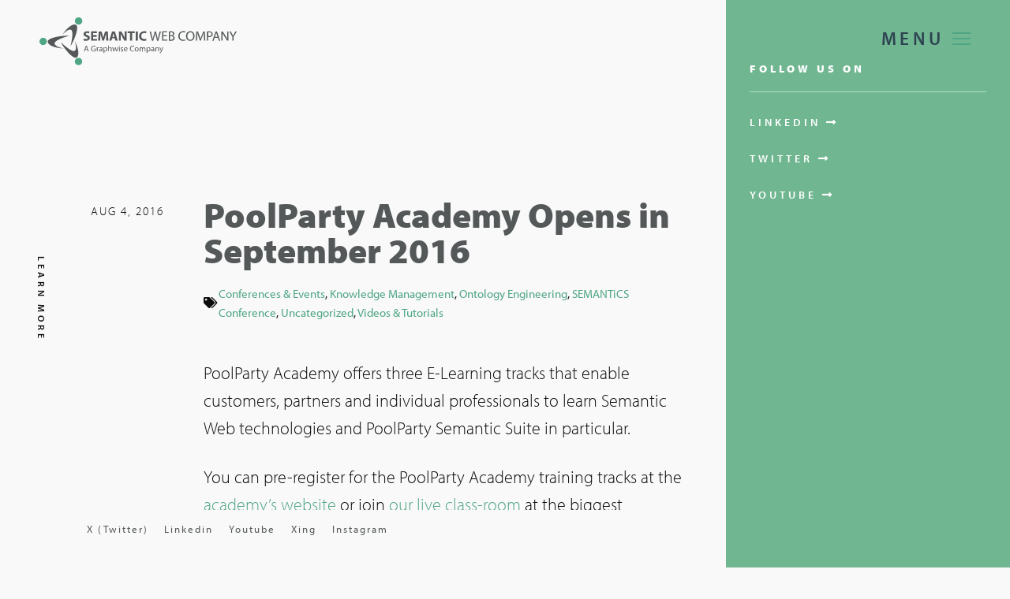

--- FILE ---
content_type: text/html; charset=UTF-8
request_url: https://semantic-web.com/poolparty-aacademy-is-openeing-in-september-2016/
body_size: 24349
content:
<!DOCTYPE html>
<html lang="en-US" >
<head>
    <meta charset="UTF-8">
    <meta name="viewport" content="width=device-width, initial-scale=1, shrink-to-fit=no" />
    <link rel="profile" href="https://gmpg.org/xfn/11">
            <link rel="pingback" href="https://semantic-web.com/xmlrpc.php">
    	<!-- Google tag (gtag.js) -->
	<script async src="https://www.googletagmanager.com/gtag/js?id=G-EM5JNT43G8"></script>
	<script>
		window.dataLayer = window.dataLayer || [];
		function gtag(){dataLayer.push(arguments);}
		gtag('js', new Date());
		gtag('config', 'G-EM5JNT43G8');
	</script> 
    <meta name='robots' content='index, follow, max-image-preview:large, max-snippet:-1, max-video-preview:-1' />
	<style>img:is([sizes="auto" i], [sizes^="auto," i]) { contain-intrinsic-size: 3000px 1500px }</style>
	
	<!-- This site is optimized with the Yoast SEO plugin v19.11 - https://yoast.com/wordpress/plugins/seo/ -->
	<title>PoolParty Academy Opens in September 2016 - Semantic Web Company</title><link rel="stylesheet" href="https://fonts.googleapis.com/css?family=DM%20Sans%3Awght%40400%3B500%3B700%7CRoboto%3A100%2C100italic%2C200%2C200italic%2C300%2C300italic%2C400%2C400italic%2C500%2C500italic%2C600%2C600italic%2C700%2C700italic%2C800%2C800italic%2C900%2C900italic%7CRoboto%20Slab%3A100%2C100italic%2C200%2C200italic%2C300%2C300italic%2C400%2C400italic%2C500%2C500italic%2C600%2C600italic%2C700%2C700italic%2C800%2C800italic%2C900%2C900italic&#038;display=swap" />
	<link rel="canonical" href="https://semantic-web.com/poolparty-aacademy-is-openeing-in-september-2016/" />
	<meta property="og:locale" content="en_US" />
	<meta property="og:type" content="article" />
	<meta property="og:title" content="PoolParty Academy Opens in September 2016 - Semantic Web Company" />
	<meta property="og:description" content="PoolParty Academy offers three E-Learning tracks that enable customers, partners and individual professionals to learn Semantic Web technologies and PoolParty Semantic Suite in particular." />
	<meta property="og:url" content="https://semantic-web.com/poolparty-aacademy-is-openeing-in-september-2016/" />
	<meta property="og:site_name" content="Semantic Web Company" />
	<meta property="article:published_time" content="2016-08-04T07:16:48+00:00" />
	<meta property="article:modified_time" content="2021-03-22T10:46:50+00:00" />
	<meta property="og:image" content="https://semantic-web.com/wp-content/uploads/2016/08/poolparty-academy-opens-in-september-2016.jpg" />
	<meta property="og:image:width" content="700" />
	<meta property="og:image:height" content="700" />
	<meta property="og:image:type" content="image/jpeg" />
	<meta name="author" content="thurnert" />
	<meta name="twitter:card" content="summary_large_image" />
	<meta name="twitter:label1" content="Written by" />
	<meta name="twitter:data1" content="thurnert" />
	<script type="application/ld+json" class="yoast-schema-graph">{"@context":"https://schema.org","@graph":[{"@type":"Article","@id":"https://semantic-web.com/poolparty-aacademy-is-openeing-in-september-2016/#article","isPartOf":{"@id":"https://semantic-web.com/poolparty-aacademy-is-openeing-in-september-2016/"},"author":{"name":"thurnert","@id":"https://semantic-web.com/#/schema/person/bba49c9713e2b9ca47b0d6f057d5d12d"},"headline":"PoolParty Academy Opens in September 2016","datePublished":"2016-08-04T07:16:48+00:00","dateModified":"2021-03-22T10:46:50+00:00","mainEntityOfPage":{"@id":"https://semantic-web.com/poolparty-aacademy-is-openeing-in-september-2016/"},"wordCount":59,"publisher":{"@id":"https://semantic-web.com/#organization"},"image":{"@id":"https://semantic-web.com/poolparty-aacademy-is-openeing-in-september-2016/#primaryimage"},"thumbnailUrl":"https://semantic-web.com/wp-content/uploads/2016/08/poolparty-academy-opens-in-september-2016.jpg","articleSection":["Knowledge Modelling","Market News"],"inLanguage":"en-US"},{"@type":"WebPage","@id":"https://semantic-web.com/poolparty-aacademy-is-openeing-in-september-2016/","url":"https://semantic-web.com/poolparty-aacademy-is-openeing-in-september-2016/","name":"PoolParty Academy Opens in September 2016 - Semantic Web Company","isPartOf":{"@id":"https://semantic-web.com/#website"},"primaryImageOfPage":{"@id":"https://semantic-web.com/poolparty-aacademy-is-openeing-in-september-2016/#primaryimage"},"image":{"@id":"https://semantic-web.com/poolparty-aacademy-is-openeing-in-september-2016/#primaryimage"},"thumbnailUrl":"https://semantic-web.com/wp-content/uploads/2016/08/poolparty-academy-opens-in-september-2016.jpg","datePublished":"2016-08-04T07:16:48+00:00","dateModified":"2021-03-22T10:46:50+00:00","breadcrumb":{"@id":"https://semantic-web.com/poolparty-aacademy-is-openeing-in-september-2016/#breadcrumb"},"inLanguage":"en-US","potentialAction":[{"@type":"ReadAction","target":["https://semantic-web.com/poolparty-aacademy-is-openeing-in-september-2016/"]}]},{"@type":"ImageObject","inLanguage":"en-US","@id":"https://semantic-web.com/poolparty-aacademy-is-openeing-in-september-2016/#primaryimage","url":"https://semantic-web.com/wp-content/uploads/2016/08/poolparty-academy-opens-in-september-2016.jpg","contentUrl":"https://semantic-web.com/wp-content/uploads/2016/08/poolparty-academy-opens-in-september-2016.jpg","width":700,"height":700,"caption":"Person at a flip chart explaining and people at tables listening"},{"@type":"BreadcrumbList","@id":"https://semantic-web.com/poolparty-aacademy-is-openeing-in-september-2016/#breadcrumb","itemListElement":[{"@type":"ListItem","position":1,"name":"Home","item":"https://semantic-web.com/"},{"@type":"ListItem","position":2,"name":"PoolParty Academy Opens in September 2016"}]},{"@type":"WebSite","@id":"https://semantic-web.com/#website","url":"https://semantic-web.com/","name":"Semantic Web Company","description":"","publisher":{"@id":"https://semantic-web.com/#organization"},"potentialAction":[{"@type":"SearchAction","target":{"@type":"EntryPoint","urlTemplate":"https://semantic-web.com/?s={search_term_string}"},"query-input":"required name=search_term_string"}],"inLanguage":"en-US"},{"@type":"Organization","@id":"https://semantic-web.com/#organization","name":"Semantic Web Company","url":"https://semantic-web.com/","logo":{"@type":"ImageObject","inLanguage":"en-US","@id":"https://semantic-web.com/#/schema/logo/image/","url":"https://semantic-web.com/wp-content/uploads/swc-logo-web.svg","contentUrl":"https://semantic-web.com/wp-content/uploads/swc-logo-web.svg","width":352,"height":86,"caption":"Semantic Web Company"},"image":{"@id":"https://semantic-web.com/#/schema/logo/image/"}},{"@type":"Person","@id":"https://semantic-web.com/#/schema/person/bba49c9713e2b9ca47b0d6f057d5d12d","name":"thurnert","image":{"@type":"ImageObject","inLanguage":"en-US","@id":"https://semantic-web.com/#/schema/person/image/","url":"https://secure.gravatar.com/avatar/7119998fab2e185528efe0337d0c1ac58bb44031a88ae712c1cbd00ebf6af32f?s=96&d=mm&r=g","contentUrl":"https://secure.gravatar.com/avatar/7119998fab2e185528efe0337d0c1ac58bb44031a88ae712c1cbd00ebf6af32f?s=96&d=mm&r=g","caption":"thurnert"},"url":"https://semantic-web.com/author/thurnert/"}]}</script>
	<!-- / Yoast SEO plugin. -->


<link rel='dns-prefetch' href='//fonts.googleapis.com' />
<link rel='dns-prefetch' href='//use.typekit.net' />
<link rel='dns-prefetch' href='//www.google-analytics.com' />
<link href='https://fonts.gstatic.com' crossorigin rel='preconnect' />
<link rel="alternate" type="application/rss+xml" title="Semantic Web Company &raquo; Feed" href="https://semantic-web.com/feed/" />
<link rel="alternate" type="application/rss+xml" title="Semantic Web Company &raquo; Comments Feed" href="https://semantic-web.com/comments/feed/" />
<link rel="alternate" type="text/calendar" title="Semantic Web Company &raquo; iCal Feed" href="https://semantic-web.com/research-events/?ical=1" />
<link rel="alternate" type="application/rss+xml" title="Semantic Web Company &raquo; PoolParty Academy Opens in September 2016 Comments Feed" href="https://semantic-web.com/poolparty-aacademy-is-openeing-in-september-2016/feed/" />
		<!-- This site uses the Google Analytics by ExactMetrics plugin v8.6.2 - Using Analytics tracking - https://www.exactmetrics.com/ -->
		<!-- Note: ExactMetrics is not currently configured on this site. The site owner needs to authenticate with Google Analytics in the ExactMetrics settings panel. -->
					<!-- No tracking code set -->
				<!-- / Google Analytics by ExactMetrics -->
		<style id='wp-emoji-styles-inline-css'>

	img.wp-smiley, img.emoji {
		display: inline !important;
		border: none !important;
		box-shadow: none !important;
		height: 1em !important;
		width: 1em !important;
		margin: 0 0.07em !important;
		vertical-align: -0.1em !important;
		background: none !important;
		padding: 0 !important;
	}
</style>
<link rel='stylesheet' id='wp-block-library-css' href='https://semantic-web.com/wp-includes/css/dist/block-library/style.min.css?ver=6.8.1' media='all' />
<style id='wp-block-library-theme-inline-css'>
.wp-block-audio :where(figcaption){color:#555;font-size:13px;text-align:center}.is-dark-theme .wp-block-audio :where(figcaption){color:#ffffffa6}.wp-block-audio{margin:0 0 1em}.wp-block-code{border:1px solid #ccc;border-radius:4px;font-family:Menlo,Consolas,monaco,monospace;padding:.8em 1em}.wp-block-embed :where(figcaption){color:#555;font-size:13px;text-align:center}.is-dark-theme .wp-block-embed :where(figcaption){color:#ffffffa6}.wp-block-embed{margin:0 0 1em}.blocks-gallery-caption{color:#555;font-size:13px;text-align:center}.is-dark-theme .blocks-gallery-caption{color:#ffffffa6}:root :where(.wp-block-image figcaption){color:#555;font-size:13px;text-align:center}.is-dark-theme :root :where(.wp-block-image figcaption){color:#ffffffa6}.wp-block-image{margin:0 0 1em}.wp-block-pullquote{border-bottom:4px solid;border-top:4px solid;color:currentColor;margin-bottom:1.75em}.wp-block-pullquote cite,.wp-block-pullquote footer,.wp-block-pullquote__citation{color:currentColor;font-size:.8125em;font-style:normal;text-transform:uppercase}.wp-block-quote{border-left:.25em solid;margin:0 0 1.75em;padding-left:1em}.wp-block-quote cite,.wp-block-quote footer{color:currentColor;font-size:.8125em;font-style:normal;position:relative}.wp-block-quote:where(.has-text-align-right){border-left:none;border-right:.25em solid;padding-left:0;padding-right:1em}.wp-block-quote:where(.has-text-align-center){border:none;padding-left:0}.wp-block-quote.is-large,.wp-block-quote.is-style-large,.wp-block-quote:where(.is-style-plain){border:none}.wp-block-search .wp-block-search__label{font-weight:700}.wp-block-search__button{border:1px solid #ccc;padding:.375em .625em}:where(.wp-block-group.has-background){padding:1.25em 2.375em}.wp-block-separator.has-css-opacity{opacity:.4}.wp-block-separator{border:none;border-bottom:2px solid;margin-left:auto;margin-right:auto}.wp-block-separator.has-alpha-channel-opacity{opacity:1}.wp-block-separator:not(.is-style-wide):not(.is-style-dots){width:100px}.wp-block-separator.has-background:not(.is-style-dots){border-bottom:none;height:1px}.wp-block-separator.has-background:not(.is-style-wide):not(.is-style-dots){height:2px}.wp-block-table{margin:0 0 1em}.wp-block-table td,.wp-block-table th{word-break:normal}.wp-block-table :where(figcaption){color:#555;font-size:13px;text-align:center}.is-dark-theme .wp-block-table :where(figcaption){color:#ffffffa6}.wp-block-video :where(figcaption){color:#555;font-size:13px;text-align:center}.is-dark-theme .wp-block-video :where(figcaption){color:#ffffffa6}.wp-block-video{margin:0 0 1em}:root :where(.wp-block-template-part.has-background){margin-bottom:0;margin-top:0;padding:1.25em 2.375em}
</style>
<style id='classic-theme-styles-inline-css'>
/*! This file is auto-generated */
.wp-block-button__link{color:#fff;background-color:#32373c;border-radius:9999px;box-shadow:none;text-decoration:none;padding:calc(.667em + 2px) calc(1.333em + 2px);font-size:1.125em}.wp-block-file__button{background:#32373c;color:#fff;text-decoration:none}
</style>
<link data-minify="1" rel='stylesheet' id='ebg-repository-css' href='https://semantic-web.com/wp-content/cache/min/1/wp-content/plugins/embed-block-for-github/repository-block-f7a8c0ad6744e0b32c57d89c2e10406c.css' media='all' />
<link data-minify="1" rel='stylesheet' id='embedpress_blocks-cgb-style-css-css' href='https://semantic-web.com/wp-content/cache/min/1/wp-content/plugins/embedpress/Gutenberg/dist/blocks.style.build-d25c390f7b5c3b6362db817a9e53ef77.css' media='all' />
<link rel='stylesheet' id='mediaelement-css' href='https://semantic-web.com/wp-includes/js/mediaelement/mediaelementplayer-legacy.min.css?ver=4.2.17' media='all' />
<link rel='stylesheet' id='wp-mediaelement-css' href='https://semantic-web.com/wp-includes/js/mediaelement/wp-mediaelement.min.css?ver=6.8.1' media='all' />
<link data-minify="1" rel='stylesheet' id='view_editor_gutenberg_frontend_assets-css' href='https://semantic-web.com/wp-content/cache/min/1/wp-content/plugins/wp-views/public/css/views-frontend-246e945a82ef473a312f762aaf756bd3.css' media='all' />
<style id='view_editor_gutenberg_frontend_assets-inline-css'>
.wpv-sort-list-dropdown.wpv-sort-list-dropdown-style-default > span.wpv-sort-list,.wpv-sort-list-dropdown.wpv-sort-list-dropdown-style-default .wpv-sort-list-item {border-color: #cdcdcd;}.wpv-sort-list-dropdown.wpv-sort-list-dropdown-style-default .wpv-sort-list-item a {color: #444;background-color: #fff;}.wpv-sort-list-dropdown.wpv-sort-list-dropdown-style-default a:hover,.wpv-sort-list-dropdown.wpv-sort-list-dropdown-style-default a:focus {color: #000;background-color: #eee;}.wpv-sort-list-dropdown.wpv-sort-list-dropdown-style-default .wpv-sort-list-item.wpv-sort-list-current a {color: #000;background-color: #eee;}
.wpv-sort-list-dropdown.wpv-sort-list-dropdown-style-default > span.wpv-sort-list,.wpv-sort-list-dropdown.wpv-sort-list-dropdown-style-default .wpv-sort-list-item {border-color: #cdcdcd;}.wpv-sort-list-dropdown.wpv-sort-list-dropdown-style-default .wpv-sort-list-item a {color: #444;background-color: #fff;}.wpv-sort-list-dropdown.wpv-sort-list-dropdown-style-default a:hover,.wpv-sort-list-dropdown.wpv-sort-list-dropdown-style-default a:focus {color: #000;background-color: #eee;}.wpv-sort-list-dropdown.wpv-sort-list-dropdown-style-default .wpv-sort-list-item.wpv-sort-list-current a {color: #000;background-color: #eee;}.wpv-sort-list-dropdown.wpv-sort-list-dropdown-style-grey > span.wpv-sort-list,.wpv-sort-list-dropdown.wpv-sort-list-dropdown-style-grey .wpv-sort-list-item {border-color: #cdcdcd;}.wpv-sort-list-dropdown.wpv-sort-list-dropdown-style-grey .wpv-sort-list-item a {color: #444;background-color: #eeeeee;}.wpv-sort-list-dropdown.wpv-sort-list-dropdown-style-grey a:hover,.wpv-sort-list-dropdown.wpv-sort-list-dropdown-style-grey a:focus {color: #000;background-color: #e5e5e5;}.wpv-sort-list-dropdown.wpv-sort-list-dropdown-style-grey .wpv-sort-list-item.wpv-sort-list-current a {color: #000;background-color: #e5e5e5;}
.wpv-sort-list-dropdown.wpv-sort-list-dropdown-style-default > span.wpv-sort-list,.wpv-sort-list-dropdown.wpv-sort-list-dropdown-style-default .wpv-sort-list-item {border-color: #cdcdcd;}.wpv-sort-list-dropdown.wpv-sort-list-dropdown-style-default .wpv-sort-list-item a {color: #444;background-color: #fff;}.wpv-sort-list-dropdown.wpv-sort-list-dropdown-style-default a:hover,.wpv-sort-list-dropdown.wpv-sort-list-dropdown-style-default a:focus {color: #000;background-color: #eee;}.wpv-sort-list-dropdown.wpv-sort-list-dropdown-style-default .wpv-sort-list-item.wpv-sort-list-current a {color: #000;background-color: #eee;}.wpv-sort-list-dropdown.wpv-sort-list-dropdown-style-grey > span.wpv-sort-list,.wpv-sort-list-dropdown.wpv-sort-list-dropdown-style-grey .wpv-sort-list-item {border-color: #cdcdcd;}.wpv-sort-list-dropdown.wpv-sort-list-dropdown-style-grey .wpv-sort-list-item a {color: #444;background-color: #eeeeee;}.wpv-sort-list-dropdown.wpv-sort-list-dropdown-style-grey a:hover,.wpv-sort-list-dropdown.wpv-sort-list-dropdown-style-grey a:focus {color: #000;background-color: #e5e5e5;}.wpv-sort-list-dropdown.wpv-sort-list-dropdown-style-grey .wpv-sort-list-item.wpv-sort-list-current a {color: #000;background-color: #e5e5e5;}.wpv-sort-list-dropdown.wpv-sort-list-dropdown-style-blue > span.wpv-sort-list,.wpv-sort-list-dropdown.wpv-sort-list-dropdown-style-blue .wpv-sort-list-item {border-color: #0099cc;}.wpv-sort-list-dropdown.wpv-sort-list-dropdown-style-blue .wpv-sort-list-item a {color: #444;background-color: #cbddeb;}.wpv-sort-list-dropdown.wpv-sort-list-dropdown-style-blue a:hover,.wpv-sort-list-dropdown.wpv-sort-list-dropdown-style-blue a:focus {color: #000;background-color: #95bedd;}.wpv-sort-list-dropdown.wpv-sort-list-dropdown-style-blue .wpv-sort-list-item.wpv-sort-list-current a {color: #000;background-color: #95bedd;}
</style>
<style id='global-styles-inline-css'>
:root{--wp--preset--aspect-ratio--square: 1;--wp--preset--aspect-ratio--4-3: 4/3;--wp--preset--aspect-ratio--3-4: 3/4;--wp--preset--aspect-ratio--3-2: 3/2;--wp--preset--aspect-ratio--2-3: 2/3;--wp--preset--aspect-ratio--16-9: 16/9;--wp--preset--aspect-ratio--9-16: 9/16;--wp--preset--color--black: #000000;--wp--preset--color--cyan-bluish-gray: #abb8c3;--wp--preset--color--white: #ffffff;--wp--preset--color--pale-pink: #f78da7;--wp--preset--color--vivid-red: #cf2e2e;--wp--preset--color--luminous-vivid-orange: #ff6900;--wp--preset--color--luminous-vivid-amber: #fcb900;--wp--preset--color--light-green-cyan: #7bdcb5;--wp--preset--color--vivid-green-cyan: #00d084;--wp--preset--color--pale-cyan-blue: #8ed1fc;--wp--preset--color--vivid-cyan-blue: #0693e3;--wp--preset--color--vivid-purple: #9b51e0;--wp--preset--gradient--vivid-cyan-blue-to-vivid-purple: linear-gradient(135deg,rgba(6,147,227,1) 0%,rgb(155,81,224) 100%);--wp--preset--gradient--light-green-cyan-to-vivid-green-cyan: linear-gradient(135deg,rgb(122,220,180) 0%,rgb(0,208,130) 100%);--wp--preset--gradient--luminous-vivid-amber-to-luminous-vivid-orange: linear-gradient(135deg,rgba(252,185,0,1) 0%,rgba(255,105,0,1) 100%);--wp--preset--gradient--luminous-vivid-orange-to-vivid-red: linear-gradient(135deg,rgba(255,105,0,1) 0%,rgb(207,46,46) 100%);--wp--preset--gradient--very-light-gray-to-cyan-bluish-gray: linear-gradient(135deg,rgb(238,238,238) 0%,rgb(169,184,195) 100%);--wp--preset--gradient--cool-to-warm-spectrum: linear-gradient(135deg,rgb(74,234,220) 0%,rgb(151,120,209) 20%,rgb(207,42,186) 40%,rgb(238,44,130) 60%,rgb(251,105,98) 80%,rgb(254,248,76) 100%);--wp--preset--gradient--blush-light-purple: linear-gradient(135deg,rgb(255,206,236) 0%,rgb(152,150,240) 100%);--wp--preset--gradient--blush-bordeaux: linear-gradient(135deg,rgb(254,205,165) 0%,rgb(254,45,45) 50%,rgb(107,0,62) 100%);--wp--preset--gradient--luminous-dusk: linear-gradient(135deg,rgb(255,203,112) 0%,rgb(199,81,192) 50%,rgb(65,88,208) 100%);--wp--preset--gradient--pale-ocean: linear-gradient(135deg,rgb(255,245,203) 0%,rgb(182,227,212) 50%,rgb(51,167,181) 100%);--wp--preset--gradient--electric-grass: linear-gradient(135deg,rgb(202,248,128) 0%,rgb(113,206,126) 100%);--wp--preset--gradient--midnight: linear-gradient(135deg,rgb(2,3,129) 0%,rgb(40,116,252) 100%);--wp--preset--font-size--small: 16px;--wp--preset--font-size--medium: 24px;--wp--preset--font-size--large: 36px;--wp--preset--font-size--x-large: 42px;--wp--preset--font-size--normal: 20px;--wp--preset--font-size--huge: 50px;--wp--preset--spacing--20: 0.44rem;--wp--preset--spacing--30: 0.67rem;--wp--preset--spacing--40: 1rem;--wp--preset--spacing--50: 1.5rem;--wp--preset--spacing--60: 2.25rem;--wp--preset--spacing--70: 3.38rem;--wp--preset--spacing--80: 5.06rem;--wp--preset--shadow--natural: 6px 6px 9px rgba(0, 0, 0, 0.2);--wp--preset--shadow--deep: 12px 12px 50px rgba(0, 0, 0, 0.4);--wp--preset--shadow--sharp: 6px 6px 0px rgba(0, 0, 0, 0.2);--wp--preset--shadow--outlined: 6px 6px 0px -3px rgba(255, 255, 255, 1), 6px 6px rgba(0, 0, 0, 1);--wp--preset--shadow--crisp: 6px 6px 0px rgba(0, 0, 0, 1);}:where(.is-layout-flex){gap: 0.5em;}:where(.is-layout-grid){gap: 0.5em;}body .is-layout-flex{display: flex;}.is-layout-flex{flex-wrap: wrap;align-items: center;}.is-layout-flex > :is(*, div){margin: 0;}body .is-layout-grid{display: grid;}.is-layout-grid > :is(*, div){margin: 0;}:where(.wp-block-columns.is-layout-flex){gap: 2em;}:where(.wp-block-columns.is-layout-grid){gap: 2em;}:where(.wp-block-post-template.is-layout-flex){gap: 1.25em;}:where(.wp-block-post-template.is-layout-grid){gap: 1.25em;}.has-black-color{color: var(--wp--preset--color--black) !important;}.has-cyan-bluish-gray-color{color: var(--wp--preset--color--cyan-bluish-gray) !important;}.has-white-color{color: var(--wp--preset--color--white) !important;}.has-pale-pink-color{color: var(--wp--preset--color--pale-pink) !important;}.has-vivid-red-color{color: var(--wp--preset--color--vivid-red) !important;}.has-luminous-vivid-orange-color{color: var(--wp--preset--color--luminous-vivid-orange) !important;}.has-luminous-vivid-amber-color{color: var(--wp--preset--color--luminous-vivid-amber) !important;}.has-light-green-cyan-color{color: var(--wp--preset--color--light-green-cyan) !important;}.has-vivid-green-cyan-color{color: var(--wp--preset--color--vivid-green-cyan) !important;}.has-pale-cyan-blue-color{color: var(--wp--preset--color--pale-cyan-blue) !important;}.has-vivid-cyan-blue-color{color: var(--wp--preset--color--vivid-cyan-blue) !important;}.has-vivid-purple-color{color: var(--wp--preset--color--vivid-purple) !important;}.has-black-background-color{background-color: var(--wp--preset--color--black) !important;}.has-cyan-bluish-gray-background-color{background-color: var(--wp--preset--color--cyan-bluish-gray) !important;}.has-white-background-color{background-color: var(--wp--preset--color--white) !important;}.has-pale-pink-background-color{background-color: var(--wp--preset--color--pale-pink) !important;}.has-vivid-red-background-color{background-color: var(--wp--preset--color--vivid-red) !important;}.has-luminous-vivid-orange-background-color{background-color: var(--wp--preset--color--luminous-vivid-orange) !important;}.has-luminous-vivid-amber-background-color{background-color: var(--wp--preset--color--luminous-vivid-amber) !important;}.has-light-green-cyan-background-color{background-color: var(--wp--preset--color--light-green-cyan) !important;}.has-vivid-green-cyan-background-color{background-color: var(--wp--preset--color--vivid-green-cyan) !important;}.has-pale-cyan-blue-background-color{background-color: var(--wp--preset--color--pale-cyan-blue) !important;}.has-vivid-cyan-blue-background-color{background-color: var(--wp--preset--color--vivid-cyan-blue) !important;}.has-vivid-purple-background-color{background-color: var(--wp--preset--color--vivid-purple) !important;}.has-black-border-color{border-color: var(--wp--preset--color--black) !important;}.has-cyan-bluish-gray-border-color{border-color: var(--wp--preset--color--cyan-bluish-gray) !important;}.has-white-border-color{border-color: var(--wp--preset--color--white) !important;}.has-pale-pink-border-color{border-color: var(--wp--preset--color--pale-pink) !important;}.has-vivid-red-border-color{border-color: var(--wp--preset--color--vivid-red) !important;}.has-luminous-vivid-orange-border-color{border-color: var(--wp--preset--color--luminous-vivid-orange) !important;}.has-luminous-vivid-amber-border-color{border-color: var(--wp--preset--color--luminous-vivid-amber) !important;}.has-light-green-cyan-border-color{border-color: var(--wp--preset--color--light-green-cyan) !important;}.has-vivid-green-cyan-border-color{border-color: var(--wp--preset--color--vivid-green-cyan) !important;}.has-pale-cyan-blue-border-color{border-color: var(--wp--preset--color--pale-cyan-blue) !important;}.has-vivid-cyan-blue-border-color{border-color: var(--wp--preset--color--vivid-cyan-blue) !important;}.has-vivid-purple-border-color{border-color: var(--wp--preset--color--vivid-purple) !important;}.has-vivid-cyan-blue-to-vivid-purple-gradient-background{background: var(--wp--preset--gradient--vivid-cyan-blue-to-vivid-purple) !important;}.has-light-green-cyan-to-vivid-green-cyan-gradient-background{background: var(--wp--preset--gradient--light-green-cyan-to-vivid-green-cyan) !important;}.has-luminous-vivid-amber-to-luminous-vivid-orange-gradient-background{background: var(--wp--preset--gradient--luminous-vivid-amber-to-luminous-vivid-orange) !important;}.has-luminous-vivid-orange-to-vivid-red-gradient-background{background: var(--wp--preset--gradient--luminous-vivid-orange-to-vivid-red) !important;}.has-very-light-gray-to-cyan-bluish-gray-gradient-background{background: var(--wp--preset--gradient--very-light-gray-to-cyan-bluish-gray) !important;}.has-cool-to-warm-spectrum-gradient-background{background: var(--wp--preset--gradient--cool-to-warm-spectrum) !important;}.has-blush-light-purple-gradient-background{background: var(--wp--preset--gradient--blush-light-purple) !important;}.has-blush-bordeaux-gradient-background{background: var(--wp--preset--gradient--blush-bordeaux) !important;}.has-luminous-dusk-gradient-background{background: var(--wp--preset--gradient--luminous-dusk) !important;}.has-pale-ocean-gradient-background{background: var(--wp--preset--gradient--pale-ocean) !important;}.has-electric-grass-gradient-background{background: var(--wp--preset--gradient--electric-grass) !important;}.has-midnight-gradient-background{background: var(--wp--preset--gradient--midnight) !important;}.has-small-font-size{font-size: var(--wp--preset--font-size--small) !important;}.has-medium-font-size{font-size: var(--wp--preset--font-size--medium) !important;}.has-large-font-size{font-size: var(--wp--preset--font-size--large) !important;}.has-x-large-font-size{font-size: var(--wp--preset--font-size--x-large) !important;}
:where(.wp-block-post-template.is-layout-flex){gap: 1.25em;}:where(.wp-block-post-template.is-layout-grid){gap: 1.25em;}
:where(.wp-block-columns.is-layout-flex){gap: 2em;}:where(.wp-block-columns.is-layout-grid){gap: 2em;}
:root :where(.wp-block-pullquote){font-size: 1.5em;line-height: 1.6;}
</style>
<link data-minify="1" rel='stylesheet' id='contact-form-7-css' href='https://semantic-web.com/wp-content/cache/min/1/wp-content/plugins/contact-form-7/includes/css/styles-1fce4c9f7d0da72e9674efd2d89e4327.css' media='all' />
<link data-minify="1" rel='stylesheet' id='embedpress-css' href='https://semantic-web.com/wp-content/cache/min/1/wp-content/plugins/embedpress/assets/css/embedpress-e7c91781f22cc3be83ca3bc3bb07151c.css' media='all' />
<link data-minify="1" rel='stylesheet' id='ginger-style-css' href='https://semantic-web.com/wp-content/cache/min/1/wp-content/plugins/ginger/front/css/cookies-enabler-b2b8f6628b70671d232f7822c1b4bb3c.css' media='all' />
<link rel='stylesheet' id='responsive-lightbox-nivo-css' href='https://semantic-web.com/wp-content/plugins/responsive-lightbox/assets/nivo/nivo-lightbox.min.css?ver=2.4.2' media='all' />
<link data-minify="1" rel='stylesheet' id='responsive-lightbox-nivo-default-css' href='https://semantic-web.com/wp-content/cache/min/1/wp-content/plugins/responsive-lightbox/assets/nivo/themes/default/default-20a046331602c38353a3aaa38906b858.css' media='all' />
<link rel='stylesheet' id='tribe-events-v2-single-skeleton-css' href='https://semantic-web.com/wp-content/plugins/the-events-calendar/src/resources/css/tribe-events-single-skeleton.min.css?ver=6.11.1' media='all' />
<link rel='stylesheet' id='tribe-events-v2-single-skeleton-full-css' href='https://semantic-web.com/wp-content/plugins/the-events-calendar/src/resources/css/tribe-events-single-full.min.css?ver=6.11.1' media='all' />
<link rel='stylesheet' id='tec-events-elementor-widgets-base-styles-css' href='https://semantic-web.com/wp-content/plugins/the-events-calendar/src/resources/css/integrations/plugins/elementor/widgets/widget-base.min.css?ver=6.11.1' media='all' />
<link rel='stylesheet' id='elementor-gallery-css' href='https://semantic-web.com/wp-content/plugins/elementor/assets/lib/e-gallery/css/e-gallery.min.css?ver=1.2.0' media='all' />
<link data-minify="1" rel='stylesheet' id='elementor-icons-css' href='https://semantic-web.com/wp-content/cache/min/1/wp-content/plugins/elementor/assets/lib/eicons/css/elementor-icons.min-88cc161a712b6c282da8a186972314f3.css' media='all' />
<link rel='stylesheet' id='elementor-frontend-legacy-css' href='https://semantic-web.com/wp-content/plugins/elementor/assets/css/frontend-legacy.min.css?ver=3.9.0' media='all' />
<link rel='stylesheet' id='elementor-frontend-css' href='https://semantic-web.com/wp-content/plugins/elementor/assets/css/frontend.min.css?ver=3.9.0' media='all' />
<style id='elementor-frontend-inline-css'>
@-webkit-keyframes ha_fadeIn{0%{opacity:0}to{opacity:1}}@keyframes ha_fadeIn{0%{opacity:0}to{opacity:1}}@-webkit-keyframes ha_zoomIn{0%{opacity:0;-webkit-transform:scale3d(.3,.3,.3);transform:scale3d(.3,.3,.3)}50%{opacity:1}}@keyframes ha_zoomIn{0%{opacity:0;-webkit-transform:scale3d(.3,.3,.3);transform:scale3d(.3,.3,.3)}50%{opacity:1}}@-webkit-keyframes ha_rollIn{0%{opacity:0;-webkit-transform:translate3d(-100%,0,0) rotate3d(0,0,1,-120deg);transform:translate3d(-100%,0,0) rotate3d(0,0,1,-120deg)}to{opacity:1}}@keyframes ha_rollIn{0%{opacity:0;-webkit-transform:translate3d(-100%,0,0) rotate3d(0,0,1,-120deg);transform:translate3d(-100%,0,0) rotate3d(0,0,1,-120deg)}to{opacity:1}}@-webkit-keyframes ha_bounce{0%,20%,53%,to{-webkit-animation-timing-function:cubic-bezier(.215,.61,.355,1);animation-timing-function:cubic-bezier(.215,.61,.355,1)}40%,43%{-webkit-transform:translate3d(0,-30px,0) scaleY(1.1);transform:translate3d(0,-30px,0) scaleY(1.1);-webkit-animation-timing-function:cubic-bezier(.755,.05,.855,.06);animation-timing-function:cubic-bezier(.755,.05,.855,.06)}70%{-webkit-transform:translate3d(0,-15px,0) scaleY(1.05);transform:translate3d(0,-15px,0) scaleY(1.05);-webkit-animation-timing-function:cubic-bezier(.755,.05,.855,.06);animation-timing-function:cubic-bezier(.755,.05,.855,.06)}80%{-webkit-transition-timing-function:cubic-bezier(.215,.61,.355,1);transition-timing-function:cubic-bezier(.215,.61,.355,1);-webkit-transform:translate3d(0,0,0) scaleY(.95);transform:translate3d(0,0,0) scaleY(.95)}90%{-webkit-transform:translate3d(0,-4px,0) scaleY(1.02);transform:translate3d(0,-4px,0) scaleY(1.02)}}@keyframes ha_bounce{0%,20%,53%,to{-webkit-animation-timing-function:cubic-bezier(.215,.61,.355,1);animation-timing-function:cubic-bezier(.215,.61,.355,1)}40%,43%{-webkit-transform:translate3d(0,-30px,0) scaleY(1.1);transform:translate3d(0,-30px,0) scaleY(1.1);-webkit-animation-timing-function:cubic-bezier(.755,.05,.855,.06);animation-timing-function:cubic-bezier(.755,.05,.855,.06)}70%{-webkit-transform:translate3d(0,-15px,0) scaleY(1.05);transform:translate3d(0,-15px,0) scaleY(1.05);-webkit-animation-timing-function:cubic-bezier(.755,.05,.855,.06);animation-timing-function:cubic-bezier(.755,.05,.855,.06)}80%{-webkit-transition-timing-function:cubic-bezier(.215,.61,.355,1);transition-timing-function:cubic-bezier(.215,.61,.355,1);-webkit-transform:translate3d(0,0,0) scaleY(.95);transform:translate3d(0,0,0) scaleY(.95)}90%{-webkit-transform:translate3d(0,-4px,0) scaleY(1.02);transform:translate3d(0,-4px,0) scaleY(1.02)}}@-webkit-keyframes ha_bounceIn{0%,20%,40%,60%,80%,to{-webkit-animation-timing-function:cubic-bezier(.215,.61,.355,1);animation-timing-function:cubic-bezier(.215,.61,.355,1)}0%{opacity:0;-webkit-transform:scale3d(.3,.3,.3);transform:scale3d(.3,.3,.3)}20%{-webkit-transform:scale3d(1.1,1.1,1.1);transform:scale3d(1.1,1.1,1.1)}40%{-webkit-transform:scale3d(.9,.9,.9);transform:scale3d(.9,.9,.9)}60%{opacity:1;-webkit-transform:scale3d(1.03,1.03,1.03);transform:scale3d(1.03,1.03,1.03)}80%{-webkit-transform:scale3d(.97,.97,.97);transform:scale3d(.97,.97,.97)}to{opacity:1}}@keyframes ha_bounceIn{0%,20%,40%,60%,80%,to{-webkit-animation-timing-function:cubic-bezier(.215,.61,.355,1);animation-timing-function:cubic-bezier(.215,.61,.355,1)}0%{opacity:0;-webkit-transform:scale3d(.3,.3,.3);transform:scale3d(.3,.3,.3)}20%{-webkit-transform:scale3d(1.1,1.1,1.1);transform:scale3d(1.1,1.1,1.1)}40%{-webkit-transform:scale3d(.9,.9,.9);transform:scale3d(.9,.9,.9)}60%{opacity:1;-webkit-transform:scale3d(1.03,1.03,1.03);transform:scale3d(1.03,1.03,1.03)}80%{-webkit-transform:scale3d(.97,.97,.97);transform:scale3d(.97,.97,.97)}to{opacity:1}}@-webkit-keyframes ha_flipInX{0%{opacity:0;-webkit-transform:perspective(400px) rotate3d(1,0,0,90deg);transform:perspective(400px) rotate3d(1,0,0,90deg);-webkit-animation-timing-function:ease-in;animation-timing-function:ease-in}40%{-webkit-transform:perspective(400px) rotate3d(1,0,0,-20deg);transform:perspective(400px) rotate3d(1,0,0,-20deg);-webkit-animation-timing-function:ease-in;animation-timing-function:ease-in}60%{opacity:1;-webkit-transform:perspective(400px) rotate3d(1,0,0,10deg);transform:perspective(400px) rotate3d(1,0,0,10deg)}80%{-webkit-transform:perspective(400px) rotate3d(1,0,0,-5deg);transform:perspective(400px) rotate3d(1,0,0,-5deg)}}@keyframes ha_flipInX{0%{opacity:0;-webkit-transform:perspective(400px) rotate3d(1,0,0,90deg);transform:perspective(400px) rotate3d(1,0,0,90deg);-webkit-animation-timing-function:ease-in;animation-timing-function:ease-in}40%{-webkit-transform:perspective(400px) rotate3d(1,0,0,-20deg);transform:perspective(400px) rotate3d(1,0,0,-20deg);-webkit-animation-timing-function:ease-in;animation-timing-function:ease-in}60%{opacity:1;-webkit-transform:perspective(400px) rotate3d(1,0,0,10deg);transform:perspective(400px) rotate3d(1,0,0,10deg)}80%{-webkit-transform:perspective(400px) rotate3d(1,0,0,-5deg);transform:perspective(400px) rotate3d(1,0,0,-5deg)}}@-webkit-keyframes ha_flipInY{0%{opacity:0;-webkit-transform:perspective(400px) rotate3d(0,1,0,90deg);transform:perspective(400px) rotate3d(0,1,0,90deg);-webkit-animation-timing-function:ease-in;animation-timing-function:ease-in}40%{-webkit-transform:perspective(400px) rotate3d(0,1,0,-20deg);transform:perspective(400px) rotate3d(0,1,0,-20deg);-webkit-animation-timing-function:ease-in;animation-timing-function:ease-in}60%{opacity:1;-webkit-transform:perspective(400px) rotate3d(0,1,0,10deg);transform:perspective(400px) rotate3d(0,1,0,10deg)}80%{-webkit-transform:perspective(400px) rotate3d(0,1,0,-5deg);transform:perspective(400px) rotate3d(0,1,0,-5deg)}}@keyframes ha_flipInY{0%{opacity:0;-webkit-transform:perspective(400px) rotate3d(0,1,0,90deg);transform:perspective(400px) rotate3d(0,1,0,90deg);-webkit-animation-timing-function:ease-in;animation-timing-function:ease-in}40%{-webkit-transform:perspective(400px) rotate3d(0,1,0,-20deg);transform:perspective(400px) rotate3d(0,1,0,-20deg);-webkit-animation-timing-function:ease-in;animation-timing-function:ease-in}60%{opacity:1;-webkit-transform:perspective(400px) rotate3d(0,1,0,10deg);transform:perspective(400px) rotate3d(0,1,0,10deg)}80%{-webkit-transform:perspective(400px) rotate3d(0,1,0,-5deg);transform:perspective(400px) rotate3d(0,1,0,-5deg)}}@-webkit-keyframes ha_swing{20%{-webkit-transform:rotate3d(0,0,1,15deg);transform:rotate3d(0,0,1,15deg)}40%{-webkit-transform:rotate3d(0,0,1,-10deg);transform:rotate3d(0,0,1,-10deg)}60%{-webkit-transform:rotate3d(0,0,1,5deg);transform:rotate3d(0,0,1,5deg)}80%{-webkit-transform:rotate3d(0,0,1,-5deg);transform:rotate3d(0,0,1,-5deg)}}@keyframes ha_swing{20%{-webkit-transform:rotate3d(0,0,1,15deg);transform:rotate3d(0,0,1,15deg)}40%{-webkit-transform:rotate3d(0,0,1,-10deg);transform:rotate3d(0,0,1,-10deg)}60%{-webkit-transform:rotate3d(0,0,1,5deg);transform:rotate3d(0,0,1,5deg)}80%{-webkit-transform:rotate3d(0,0,1,-5deg);transform:rotate3d(0,0,1,-5deg)}}@-webkit-keyframes ha_slideInDown{0%{visibility:visible;-webkit-transform:translate3d(0,-100%,0);transform:translate3d(0,-100%,0)}}@keyframes ha_slideInDown{0%{visibility:visible;-webkit-transform:translate3d(0,-100%,0);transform:translate3d(0,-100%,0)}}@-webkit-keyframes ha_slideInUp{0%{visibility:visible;-webkit-transform:translate3d(0,100%,0);transform:translate3d(0,100%,0)}}@keyframes ha_slideInUp{0%{visibility:visible;-webkit-transform:translate3d(0,100%,0);transform:translate3d(0,100%,0)}}@-webkit-keyframes ha_slideInLeft{0%{visibility:visible;-webkit-transform:translate3d(-100%,0,0);transform:translate3d(-100%,0,0)}}@keyframes ha_slideInLeft{0%{visibility:visible;-webkit-transform:translate3d(-100%,0,0);transform:translate3d(-100%,0,0)}}@-webkit-keyframes ha_slideInRight{0%{visibility:visible;-webkit-transform:translate3d(100%,0,0);transform:translate3d(100%,0,0)}}@keyframes ha_slideInRight{0%{visibility:visible;-webkit-transform:translate3d(100%,0,0);transform:translate3d(100%,0,0)}}.ha_fadeIn{-webkit-animation-name:ha_fadeIn;animation-name:ha_fadeIn}.ha_zoomIn{-webkit-animation-name:ha_zoomIn;animation-name:ha_zoomIn}.ha_rollIn{-webkit-animation-name:ha_rollIn;animation-name:ha_rollIn}.ha_bounce{-webkit-transform-origin:center bottom;-ms-transform-origin:center bottom;transform-origin:center bottom;-webkit-animation-name:ha_bounce;animation-name:ha_bounce}.ha_bounceIn{-webkit-animation-name:ha_bounceIn;animation-name:ha_bounceIn;-webkit-animation-duration:.75s;-webkit-animation-duration:calc(var(--animate-duration)*.75);animation-duration:.75s;animation-duration:calc(var(--animate-duration)*.75)}.ha_flipInX,.ha_flipInY{-webkit-animation-name:ha_flipInX;animation-name:ha_flipInX;-webkit-backface-visibility:visible!important;backface-visibility:visible!important}.ha_flipInY{-webkit-animation-name:ha_flipInY;animation-name:ha_flipInY}.ha_swing{-webkit-transform-origin:top center;-ms-transform-origin:top center;transform-origin:top center;-webkit-animation-name:ha_swing;animation-name:ha_swing}.ha_slideInDown{-webkit-animation-name:ha_slideInDown;animation-name:ha_slideInDown}.ha_slideInUp{-webkit-animation-name:ha_slideInUp;animation-name:ha_slideInUp}.ha_slideInLeft{-webkit-animation-name:ha_slideInLeft;animation-name:ha_slideInLeft}.ha_slideInRight{-webkit-animation-name:ha_slideInRight;animation-name:ha_slideInRight}.ha-css-transform-yes{-webkit-transition-duration:var(--ha-tfx-transition-duration, .2s);transition-duration:var(--ha-tfx-transition-duration, .2s);-webkit-transition-property:-webkit-transform;transition-property:transform;transition-property:transform,-webkit-transform;-webkit-transform:translate(var(--ha-tfx-translate-x, 0),var(--ha-tfx-translate-y, 0)) scale(var(--ha-tfx-scale-x, 1),var(--ha-tfx-scale-y, 1)) skew(var(--ha-tfx-skew-x, 0),var(--ha-tfx-skew-y, 0)) rotateX(var(--ha-tfx-rotate-x, 0)) rotateY(var(--ha-tfx-rotate-y, 0)) rotateZ(var(--ha-tfx-rotate-z, 0));transform:translate(var(--ha-tfx-translate-x, 0),var(--ha-tfx-translate-y, 0)) scale(var(--ha-tfx-scale-x, 1),var(--ha-tfx-scale-y, 1)) skew(var(--ha-tfx-skew-x, 0),var(--ha-tfx-skew-y, 0)) rotateX(var(--ha-tfx-rotate-x, 0)) rotateY(var(--ha-tfx-rotate-y, 0)) rotateZ(var(--ha-tfx-rotate-z, 0))}.ha-css-transform-yes:hover{-webkit-transform:translate(var(--ha-tfx-translate-x-hover, var(--ha-tfx-translate-x, 0)),var(--ha-tfx-translate-y-hover, var(--ha-tfx-translate-y, 0))) scale(var(--ha-tfx-scale-x-hover, var(--ha-tfx-scale-x, 1)),var(--ha-tfx-scale-y-hover, var(--ha-tfx-scale-y, 1))) skew(var(--ha-tfx-skew-x-hover, var(--ha-tfx-skew-x, 0)),var(--ha-tfx-skew-y-hover, var(--ha-tfx-skew-y, 0))) rotateX(var(--ha-tfx-rotate-x-hover, var(--ha-tfx-rotate-x, 0))) rotateY(var(--ha-tfx-rotate-y-hover, var(--ha-tfx-rotate-y, 0))) rotateZ(var(--ha-tfx-rotate-z-hover, var(--ha-tfx-rotate-z, 0)));transform:translate(var(--ha-tfx-translate-x-hover, var(--ha-tfx-translate-x, 0)),var(--ha-tfx-translate-y-hover, var(--ha-tfx-translate-y, 0))) scale(var(--ha-tfx-scale-x-hover, var(--ha-tfx-scale-x, 1)),var(--ha-tfx-scale-y-hover, var(--ha-tfx-scale-y, 1))) skew(var(--ha-tfx-skew-x-hover, var(--ha-tfx-skew-x, 0)),var(--ha-tfx-skew-y-hover, var(--ha-tfx-skew-y, 0))) rotateX(var(--ha-tfx-rotate-x-hover, var(--ha-tfx-rotate-x, 0))) rotateY(var(--ha-tfx-rotate-y-hover, var(--ha-tfx-rotate-y, 0))) rotateZ(var(--ha-tfx-rotate-z-hover, var(--ha-tfx-rotate-z, 0)))}.happy-addon>.elementor-widget-container{word-wrap:break-word;overflow-wrap:break-word}.happy-addon>.elementor-widget-container,.happy-addon>.elementor-widget-container *{-webkit-box-sizing:border-box;box-sizing:border-box}.happy-addon p:empty{display:none}.happy-addon .elementor-inline-editing{min-height:auto!important}.happy-addon-pro img{max-width:100%;height:auto;-o-object-fit:cover;object-fit:cover}.ha-screen-reader-text{position:absolute;overflow:hidden;clip:rect(1px,1px,1px,1px);margin:-1px;padding:0;width:1px;height:1px;border:0;word-wrap:normal!important;-webkit-clip-path:inset(50%);clip-path:inset(50%)}.ha-has-bg-overlay>.elementor-widget-container{position:relative;z-index:1}.ha-has-bg-overlay>.elementor-widget-container:before{position:absolute;top:0;left:0;z-index:-1;width:100%;height:100%;content:""}.ha-popup--is-enabled .ha-js-popup,.ha-popup--is-enabled .ha-js-popup img{cursor:-webkit-zoom-in!important;cursor:zoom-in!important}.mfp-wrap .mfp-arrow,.mfp-wrap .mfp-close{background-color:transparent}.mfp-wrap .mfp-arrow:focus,.mfp-wrap .mfp-close:focus{outline-width:thin}.ha-advanced-tooltip-enable{position:relative;cursor:pointer;--ha-tooltip-arrow-color:black;--ha-tooltip-arrow-distance:0}.ha-advanced-tooltip-enable .ha-advanced-tooltip-content{position:absolute;z-index:999;display:none;padding:5px 0;width:120px;height:auto;border-radius:6px;background-color:#000;color:#fff;text-align:center;opacity:0}.ha-advanced-tooltip-enable .ha-advanced-tooltip-content::after{position:absolute;border-width:5px;border-style:solid;content:""}.ha-advanced-tooltip-enable .ha-advanced-tooltip-content.no-arrow::after{visibility:hidden}.ha-advanced-tooltip-enable .ha-advanced-tooltip-content.show{display:inline-block;opacity:1}.ha-advanced-tooltip-enable.ha-advanced-tooltip-top .ha-advanced-tooltip-content,body[data-elementor-device-mode=tablet] .ha-advanced-tooltip-enable.ha-advanced-tooltip-tablet-top .ha-advanced-tooltip-content{top:unset;right:0;bottom:calc(101% + var(--ha-tooltip-arrow-distance));left:0;margin:0 auto}.ha-advanced-tooltip-enable.ha-advanced-tooltip-top .ha-advanced-tooltip-content::after,body[data-elementor-device-mode=tablet] .ha-advanced-tooltip-enable.ha-advanced-tooltip-tablet-top .ha-advanced-tooltip-content::after{top:100%;right:unset;bottom:unset;left:50%;border-color:var(--ha-tooltip-arrow-color) transparent transparent transparent;-webkit-transform:translateX(-50%);-ms-transform:translateX(-50%);transform:translateX(-50%)}.ha-advanced-tooltip-enable.ha-advanced-tooltip-bottom .ha-advanced-tooltip-content,body[data-elementor-device-mode=tablet] .ha-advanced-tooltip-enable.ha-advanced-tooltip-tablet-bottom .ha-advanced-tooltip-content{top:calc(101% + var(--ha-tooltip-arrow-distance));right:0;bottom:unset;left:0;margin:0 auto}.ha-advanced-tooltip-enable.ha-advanced-tooltip-bottom .ha-advanced-tooltip-content::after,body[data-elementor-device-mode=tablet] .ha-advanced-tooltip-enable.ha-advanced-tooltip-tablet-bottom .ha-advanced-tooltip-content::after{top:unset;right:unset;bottom:100%;left:50%;border-color:transparent transparent var(--ha-tooltip-arrow-color) transparent;-webkit-transform:translateX(-50%);-ms-transform:translateX(-50%);transform:translateX(-50%)}.ha-advanced-tooltip-enable.ha-advanced-tooltip-left .ha-advanced-tooltip-content,body[data-elementor-device-mode=tablet] .ha-advanced-tooltip-enable.ha-advanced-tooltip-tablet-left .ha-advanced-tooltip-content{top:50%;right:calc(101% + var(--ha-tooltip-arrow-distance));bottom:unset;left:unset;-webkit-transform:translateY(-50%);-ms-transform:translateY(-50%);transform:translateY(-50%)}.ha-advanced-tooltip-enable.ha-advanced-tooltip-left .ha-advanced-tooltip-content::after,body[data-elementor-device-mode=tablet] .ha-advanced-tooltip-enable.ha-advanced-tooltip-tablet-left .ha-advanced-tooltip-content::after{top:50%;right:unset;bottom:unset;left:100%;border-color:transparent transparent transparent var(--ha-tooltip-arrow-color);-webkit-transform:translateY(-50%);-ms-transform:translateY(-50%);transform:translateY(-50%)}.ha-advanced-tooltip-enable.ha-advanced-tooltip-right .ha-advanced-tooltip-content,body[data-elementor-device-mode=tablet] .ha-advanced-tooltip-enable.ha-advanced-tooltip-tablet-right .ha-advanced-tooltip-content{top:50%;right:unset;bottom:unset;left:calc(101% + var(--ha-tooltip-arrow-distance));-webkit-transform:translateY(-50%);-ms-transform:translateY(-50%);transform:translateY(-50%)}.ha-advanced-tooltip-enable.ha-advanced-tooltip-right .ha-advanced-tooltip-content::after,body[data-elementor-device-mode=tablet] .ha-advanced-tooltip-enable.ha-advanced-tooltip-tablet-right .ha-advanced-tooltip-content::after{top:50%;right:100%;bottom:unset;left:unset;border-color:transparent var(--ha-tooltip-arrow-color) transparent transparent;-webkit-transform:translateY(-50%);-ms-transform:translateY(-50%);transform:translateY(-50%)}body[data-elementor-device-mode=mobile] .ha-advanced-tooltip-enable.ha-advanced-tooltip-mobile-top .ha-advanced-tooltip-content{top:unset;right:0;bottom:calc(101% + var(--ha-tooltip-arrow-distance));left:0;margin:0 auto}body[data-elementor-device-mode=mobile] .ha-advanced-tooltip-enable.ha-advanced-tooltip-mobile-top .ha-advanced-tooltip-content::after{top:100%;right:unset;bottom:unset;left:50%;border-color:var(--ha-tooltip-arrow-color) transparent transparent transparent;-webkit-transform:translateX(-50%);-ms-transform:translateX(-50%);transform:translateX(-50%)}body[data-elementor-device-mode=mobile] .ha-advanced-tooltip-enable.ha-advanced-tooltip-mobile-bottom .ha-advanced-tooltip-content{top:calc(101% + var(--ha-tooltip-arrow-distance));right:0;bottom:unset;left:0;margin:0 auto}body[data-elementor-device-mode=mobile] .ha-advanced-tooltip-enable.ha-advanced-tooltip-mobile-bottom .ha-advanced-tooltip-content::after{top:unset;right:unset;bottom:100%;left:50%;border-color:transparent transparent var(--ha-tooltip-arrow-color) transparent;-webkit-transform:translateX(-50%);-ms-transform:translateX(-50%);transform:translateX(-50%)}body[data-elementor-device-mode=mobile] .ha-advanced-tooltip-enable.ha-advanced-tooltip-mobile-left .ha-advanced-tooltip-content{top:50%;right:calc(101% + var(--ha-tooltip-arrow-distance));bottom:unset;left:unset;-webkit-transform:translateY(-50%);-ms-transform:translateY(-50%);transform:translateY(-50%)}body[data-elementor-device-mode=mobile] .ha-advanced-tooltip-enable.ha-advanced-tooltip-mobile-left .ha-advanced-tooltip-content::after{top:50%;right:unset;bottom:unset;left:100%;border-color:transparent transparent transparent var(--ha-tooltip-arrow-color);-webkit-transform:translateY(-50%);-ms-transform:translateY(-50%);transform:translateY(-50%)}body[data-elementor-device-mode=mobile] .ha-advanced-tooltip-enable.ha-advanced-tooltip-mobile-right .ha-advanced-tooltip-content{top:50%;right:unset;bottom:unset;left:calc(101% + var(--ha-tooltip-arrow-distance));-webkit-transform:translateY(-50%);-ms-transform:translateY(-50%);transform:translateY(-50%)}body[data-elementor-device-mode=mobile] .ha-advanced-tooltip-enable.ha-advanced-tooltip-mobile-right .ha-advanced-tooltip-content::after{top:50%;right:100%;bottom:unset;left:unset;border-color:transparent var(--ha-tooltip-arrow-color) transparent transparent;-webkit-transform:translateY(-50%);-ms-transform:translateY(-50%);transform:translateY(-50%)}body.elementor-editor-active .happy-addon.ha-gravityforms .gform_wrapper{display:block!important}.ha-scroll-to-top-wrap.ha-scroll-to-top-hide{display:none}.ha-scroll-to-top-wrap.edit-mode,.ha-scroll-to-top-wrap.single-page-off{display:none!important}.ha-scroll-to-top-button{position:fixed;right:15px;bottom:15px;z-index:9999;display:-webkit-box;display:-webkit-flex;display:-ms-flexbox;display:flex;-webkit-box-align:center;-webkit-align-items:center;align-items:center;-ms-flex-align:center;-webkit-box-pack:center;-ms-flex-pack:center;-webkit-justify-content:center;justify-content:center;width:50px;height:50px;border-radius:50px;background-color:#5636d1;color:#fff;text-align:center;opacity:1;cursor:pointer;-webkit-transition:all .3s;transition:all .3s}.ha-scroll-to-top-button i{color:#fff;font-size:16px}.ha-scroll-to-top-button:hover{background-color:#e2498a}
</style>
<link data-minify="1" rel='stylesheet' id='elementor-post-143920-css' href='https://semantic-web.com/wp-content/cache/min/1/wp-content/uploads/elementor/css/post-143920-b7217c9bf716164e94d5eb92e36a8bad.css' media='all' />
<link data-minify="1" rel='stylesheet' id='embedpress-elementor-css-css' href='https://semantic-web.com/wp-content/cache/min/1/wp-content/plugins/embedpress/assets/css/embedpress-elementor-de1ebee1f97945ed4b015f65511d79e1.css' media='all' />
<link rel='stylesheet' id='elementor-pro-css' href='https://semantic-web.com/wp-content/plugins/elementor-pro/assets/css/frontend.min.css?ver=3.9.0' media='all' />
<link data-minify="1" rel='stylesheet' id='font-awesome-5-all-css' href='https://semantic-web.com/wp-content/cache/min/1/wp-content/plugins/elementor/assets/lib/font-awesome/css/all.min-48faf1c8989b8a2a332bffc0942a2511.css' media='all' />
<link rel='stylesheet' id='font-awesome-4-shim-css' href='https://semantic-web.com/wp-content/plugins/elementor/assets/lib/font-awesome/css/v4-shims.min.css?ver=3.9.0' media='all' />
<link data-minify="1" rel='stylesheet' id='elementor-post-13832-css' href='https://semantic-web.com/wp-content/cache/min/1/wp-content/uploads/elementor/css/post-13832-1cf345e948eda4090385d1669bc47fe3.css' media='all' />
<link data-minify="1" rel='stylesheet' id='happy-icons-css' href='https://semantic-web.com/wp-content/cache/min/1/wp-content/plugins/happy-elementor-addons/assets/fonts/style.min-4b94fb1dadc19292a327812be67a1828.css' media='all' />
<link data-minify="1" rel='stylesheet' id='font-awesome-v4shim-css' href='https://semantic-web.com/wp-content/cache/min/1/wp-content/plugins/types/vendor/toolset/toolset-common/res/lib/font-awesome/css/v4-shims-903688cc619679093bc6a8e8d8ce7347.css' media='screen' />
<link data-minify="1" rel='stylesheet' id='font-awesome-css' href='https://semantic-web.com/wp-content/cache/min/1/wp-content/plugins/types/vendor/toolset/toolset-common/res/lib/font-awesome/css/all-cfb9554367407f69c24fbf071b350af6.css' media='screen' />
<link data-minify="1" rel='stylesheet' id='dashicons-css' href='https://semantic-web.com/wp-content/cache/min/1/wp-includes/css/dashicons.min-862b6886ab47520fa452aa379318f686.css' media='all' />
<link rel='stylesheet' id='bootstrap-grid-css' href='https://semantic-web.com/wp-content/themes/daro//assets/css/plugins/bootstrap-grid.min.css?ver=6.8.1' media='all' />
<link data-minify="1" rel='stylesheet' id='fontawesome-all-css' href='https://semantic-web.com/wp-content/cache/min/1/wp-content/themes/daro/assets/css/plugins/fontawesome-all.min-5c5ce9fd8d88e37a99ee7835e8a04268.css' media='all' />
<link data-minify="1" rel='stylesheet' id='slick-css' href='https://semantic-web.com/wp-content/cache/min/1/wp-content/plugins/happy-elementor-addons/assets/vendor/slick/slick-cb1905041c0c6954cb20784004473560.css' media='all' />
<link rel='stylesheet' id='swiper-css' href='https://semantic-web.com/wp-content/themes/daro//assets/css/plugins/swiper.min.css?ver=6.8.1' media='all' />
<link rel='stylesheet' id='justifiedGallery-css' href='https://semantic-web.com/wp-content/plugins/happy-elementor-addons/assets/vendor/justifiedGallery/css/justifiedGallery.min.css?ver=3.7.2' media='all' />
<link data-minify="1" rel='stylesheet' id='magnific-popup-css' href='https://semantic-web.com/wp-content/cache/min/1/wp-content/plugins/happy-elementor-addons/assets/vendor/magnific-popup/magnific-popup-1c6da949b0a35262a3b1cac5f9776f6e.css' media='all' />
<link data-minify="1" rel='stylesheet' id='YouTubePopUp-css' href='https://semantic-web.com/wp-content/cache/min/1/wp-content/themes/daro/assets/css/plugins/youtubepopup-b2ca42eca848fecf7dad172f4a6ccd14.css' media='all' />

<link data-minify="1" rel='stylesheet' id='font-css' href='https://semantic-web.com/wp-content/cache/min/1/kjc3tqi-4c7a0facb884d0eabadc720dc014bb6e.css' media='all' />
<link rel='stylesheet' id='daro-style-css' href='https://semantic-web.com/wp-content/themes/daro/style.css?ver=6.8.1' media='all' />
<link data-minify="1" rel='stylesheet' id='daro-child-showcase-css' href='https://semantic-web.com/wp-content/cache/min/1/wp-content/themes/daro-child/assets/css/showcase-36161f68e8f0156f083c658c6268c6cc.css' media='all' />
<link data-minify="1" rel='stylesheet' id='daro-child-style-css' href='https://semantic-web.com/wp-content/cache/min/1/wp-content/themes/daro-child/assets/css/style-1e0a5a7731f9a6241f1a9deef12fc3d4.css' media='all' />

<link rel="preconnect" href="https://fonts.gstatic.com/" crossorigin><!--n2css--><script data-minify="1" src="https://semantic-web.com/wp-content/cache/min/1/wp-content/plugins/wp-views/vendor/toolset/common-es/public/toolset-common-es-frontend-73eb383c1bb5811fb728c842ad4e8c04.js" id="toolset-common-es-frontend-js" defer></script>
<script src="https://semantic-web.com/wp-content/plugins/embedpress/assets/js/pdfobject.min.js?ver=3.6.4" id="embedpress-pdfobject-js" defer></script>
<script src="https://semantic-web.com/wp-content/plugins/ginger/addon/analytics/gingeranalytics.min.js?ver=6.8.1" id="ginger-analytics_script-js" defer></script>
<script src="https://semantic-web.com/wp-content/plugins/ginger/front/js/cookies-enabler.min.js?ver=6.8.1" id="ginger-cookies-enabler-js" defer></script>
<script src="https://semantic-web.com/wp-includes/js/jquery/jquery.min.js?ver=3.7.1" id="jquery-core-js"></script>
<script src="https://semantic-web.com/wp-includes/js/jquery/jquery-migrate.min.js?ver=3.4.1" id="jquery-migrate-js" defer></script>
<script src="https://semantic-web.com/wp-content/plugins/responsive-lightbox/assets/nivo/nivo-lightbox.min.js?ver=2.4.2" id="responsive-lightbox-nivo-js" defer></script>
<script data-minify="1" src='https://semantic-web.com/wp-content/cache/min/1/wp-content/plugins/the-events-calendar/common/src/resources/js/underscore-before-b776db2d2482fb8607ad3aa37e93ff88.js' defer></script>
<script src="https://semantic-web.com/wp-includes/js/underscore.min.js?ver=1.13.7" id="underscore-js" defer></script>
<script data-minify="1" src='https://semantic-web.com/wp-content/cache/min/1/wp-content/plugins/the-events-calendar/common/src/resources/js/underscore-after-c2d47be95c1507e728a2433a8c58e551.js' defer></script>
<script src="https://semantic-web.com/wp-content/plugins/responsive-lightbox/assets/infinitescroll/infinite-scroll.pkgd.min.js?ver=6.8.1" id="responsive-lightbox-infinite-scroll-js" defer></script>
<script id="responsive-lightbox-js-extra">
var rlArgs = {"script":"nivo","selector":"lightbox","customEvents":"","activeGalleries":"1","effect":"fade","clickOverlayToClose":"1","keyboardNav":"1","errorMessage":"The requested content cannot be loaded. Please try again later.","woocommerce_gallery":"0","ajaxurl":"https:\/\/semantic-web.com\/wp-admin\/admin-ajax.php","nonce":"eb00d3432b","preview":"false","postId":"4145","scriptExtension":""};
</script>
<script data-minify="1" src="https://semantic-web.com/wp-content/cache/min/1/wp-content/plugins/responsive-lightbox/js/front-3d3dd80e0f2f5ab4eb0b5fc09b8624a7.js" id="responsive-lightbox-js" defer></script>
<script src="https://semantic-web.com/wp-content/plugins/wp-retina-2x/app/picturefill.min.js?ver=1624377382" id="wr2x-picturefill-js-js" defer></script>
<script data-minify="1" src="https://semantic-web.com/wp-content/cache/min/1/wp-content/themes/daro-child/assets/js/toolset-views-accordion-22268a441fbb65cd65be03f7372acc8d.js" id="custom-accordion-js" defer></script>
<script src="https://semantic-web.com/wp-content/plugins/elementor/assets/lib/font-awesome/js/v4-shims.min.js?ver=3.9.0" id="font-awesome-4-shim-js" defer></script>
<link rel="https://api.w.org/" href="https://semantic-web.com/wp-json/" /><link rel="alternate" title="JSON" type="application/json" href="https://semantic-web.com/wp-json/wp/v2/posts/4145" /><link rel="EditURI" type="application/rsd+xml" title="RSD" href="https://semantic-web.com/xmlrpc.php?rsd" />
<meta name="generator" content="WordPress 6.8.1" />
<link rel='shortlink' href='https://semantic-web.com/?p=4145' />
		<!-- Custom Logo: hide header text -->
		<style id="custom-logo-css">
			.site-title, .site-description {
				position: absolute;
				clip-path: inset(50%);
			}
		</style>
		            <script type="text/javascript">
        var ginger_logger = "Y";
        var ginger_logger_url = "https://semantic-web.com";
        var current_url = "https://semantic-web.com/poolparty-aacademy-is-openeing-in-september-2016/";

        function gingerAjaxLogTime(status) {
            var xmlHttp = new XMLHttpRequest();
            var parameters = "ginger_action=time";
            var url= ginger_logger_url + "?" + parameters;
            xmlHttp.open("GET", url, true);

            //Black magic paragraph
            xmlHttp.setRequestHeader("Content-type", "application/x-www-form-urlencoded");

            xmlHttp.onreadystatechange = function() {
                if(xmlHttp.readyState == 4 && xmlHttp.status == 200) {
                    var time = xmlHttp.responseText;
                    gingerAjaxLogger(time, status);
                }
            }

            xmlHttp.send(parameters);
        }

        function gingerAjaxLogger(ginger_logtime, status) {
            console.log(ginger_logtime);
            var xmlHttp = new XMLHttpRequest();
            var parameters = "ginger_action=log&time=" + ginger_logtime + "&url=" + current_url + "&status=" + status;
            var url= ginger_logger_url + "?" + parameters;
            console.log(url);
            xmlHttp.open("GET", url, true);

            //Black magic paragraph
            xmlHttp.setRequestHeader("Content-type", "application/x-www-form-urlencoded");

            xmlHttp.send(parameters);
        }

    </script>
            <style>
            .ginger_container.light{
             background-color: #0779bf;             color: #ffffff;            }
                                                            .ginger_container.bottom {
    padding-left: 9%;
    padding-right: 9%;
}
.ginger_container .ginger_title {
    display: block;
    font-size: 16px;
    margin: 0 0 5px 0;
}
.ginger_container .ginger_message {
    font-size: 12px;
    font-weight: bold;
    line-height: 1.4;
    font-family: helvetica,​arial,​sans-serif;
}
.ginger_container .ginger_message a {
    color: #ffffff;
    text-decoration: underline;
}                    </style>
    <meta name="tec-api-version" content="v1"><meta name="tec-api-origin" content="https://semantic-web.com"><link rel="alternate" href="https://semantic-web.com/wp-json/tribe/events/v1/" /><style>.site-header .inner-header .main-logo img{width:250px !important;height: auto !important}.main-logo h4{font-size:30px}</style><style id="daro_code_css"></style><script id="daro_code_js_head"></script><style>.custom-logo,.site-header .extend-container .inner-header .main-logo{width:250px !important;height: auto !important}.custom-logo-link h1.dsn-text-size{font-size:30px}</style><style></style><script></script> <script> window.addEventListener("load",function(){ var c={script:false,link:false}; function ls(s) { if(!['script','link'].includes(s)||c[s]){return;}c[s]=true; var d=document,f=d.getElementsByTagName(s)[0],j=d.createElement(s); if(s==='script'){j.async=true;j.src='https://semantic-web.com/wp-content/plugins/wp-views/vendor/toolset/blocks/public/js/frontend.js?v=1.6.2';}else{ j.rel='stylesheet';j.href='https://semantic-web.com/wp-content/plugins/wp-views/vendor/toolset/blocks/public/css/style.css?v=1.6.2';} f.parentNode.insertBefore(j, f); }; function ex(){ls('script');ls('link')} window.addEventListener("scroll", ex, {once: true}); if (('IntersectionObserver' in window) && ('IntersectionObserverEntry' in window) && ('intersectionRatio' in window.IntersectionObserverEntry.prototype)) { var i = 0, fb = document.querySelectorAll("[class^='tb-']"), o = new IntersectionObserver(es => { es.forEach(e => { o.unobserve(e.target); if (e.intersectionRatio > 0) { ex();o.disconnect();}else{ i++;if(fb.length>i){o.observe(fb[i])}} }) }); if (fb.length) { o.observe(fb[i]) } } }) </script>
	<noscript>
		<link data-minify="1" rel="stylesheet" href="https://semantic-web.com/wp-content/cache/min/1/wp-content/plugins/wp-views/vendor/toolset/blocks/public/css/style-f64196c9b42b70cd1c795cdc6a39849f.css">
	</noscript><link rel="icon" href="https://semantic-web.com/wp-content/uploads/cropped-SWC_favicon_512-32x32.png" sizes="32x32" />
<link rel="icon" href="https://semantic-web.com/wp-content/uploads/cropped-SWC_favicon_512-192x192.png" sizes="192x192" />
<link rel="apple-touch-icon" href="https://semantic-web.com/wp-content/uploads/cropped-SWC_favicon_512-180x180.png" />
<meta name="msapplication-TileImage" content="https://semantic-web.com/wp-content/uploads/cropped-SWC_favicon_512-270x270.png" />
        <style id="daro_style_color">
            :root {
            --dsn-background_color:#111;--dsn-assistant-background-color:#191919;--dsn-heading-color:#fff;--dsn-body-color:#d7d7d7;--dsn-assistant-body-color:#70b691;--dsn-border-color:#242424;--dsn-background_color-light:#f9f9f9;--dsn-assistant-background-color-light:#ffffff;--dsn-heading-color-light:#000;--dsn-body-color-light:#0009;--dsn-assistant-body-color-light:#70b691;--dsn-border-color-light:#bebebe;            }
        </style>
    		<style id="wp-custom-css">
			.sidebar-static{
	background:#70B691;
}

.single-research-topic.elementor-template-full-width .footer {
    position: relative;
}

/* css for pop up summit */

.pum-theme-summit-theme .pum-container{
	background-image: url("https://semantic-web.com/wp-content/uploads/summit-graphic-banner.svg");
	background-size: contain;
    background-repeat: no-repeat;
}

.pum-theme-summit-theme .pum-title {
	text-transform:uppercase;
	margin: 0 auto 10px;
    max-width: 340px;
}

.pum-theme-summit-theme .pum-content{
	text-transform:uppercase;
	text-align:center;
	font-size:22px
}

.pum-theme-summit-theme .pum-content a{
	color: #ffffff;
    font-size: 18px;
    font-weight: 700!important;
    text-transform: uppercase;
    background-color: #f07d2e;
	display:inline-block;
	padding:10px 30px;
	text-decoration:none;
}

.pum-theme-summit-theme .pum-content a:hover{
	background:#e06a2a;
}

@media only screen and (max-width: 1024px) {
	.center-this{
		text-align:center !important;
	}
}		</style>
		<style id="kirki-inline-styles">body:not(.classic-menu) .site-header .extend-container .main-navigation{background:rgba(7,29,73,0.87);background-color:rgba(7,29,73,0.87);background-repeat:repeat;background-position:center center;background-attachment:scroll;-webkit-background-size:cover;-moz-background-size:cover;-ms-background-size:cover;-o-background-size:cover;background-size:cover;}body:not(.classic-menu) .site-header .extend-container .main-navigation ul.extend-container li{color:#fff;}body:not(.classic-menu) .site-header .extend-container .main-navigation ul.extend-container li.dsn-active,body:not(.classic-menu) .site-header .extend-container .main-navigation ul.extend-container li:hover{color:#70b691;}/* cyrillic-ext */
@font-face {
  font-family: 'PT Sans';
  font-style: normal;
  font-weight: 700;
  font-display: swap;
  src: url(https://semantic-web.com/wp-content/fonts/pt-sans/jizfRExUiTo99u79B_mh0OOtLQ0Z.woff2) format('woff2');
  unicode-range: U+0460-052F, U+1C80-1C8A, U+20B4, U+2DE0-2DFF, U+A640-A69F, U+FE2E-FE2F;
}
/* cyrillic */
@font-face {
  font-family: 'PT Sans';
  font-style: normal;
  font-weight: 700;
  font-display: swap;
  src: url(https://semantic-web.com/wp-content/fonts/pt-sans/jizfRExUiTo99u79B_mh0OqtLQ0Z.woff2) format('woff2');
  unicode-range: U+0301, U+0400-045F, U+0490-0491, U+04B0-04B1, U+2116;
}
/* latin-ext */
@font-face {
  font-family: 'PT Sans';
  font-style: normal;
  font-weight: 700;
  font-display: swap;
  src: url(https://semantic-web.com/wp-content/fonts/pt-sans/jizfRExUiTo99u79B_mh0OCtLQ0Z.woff2) format('woff2');
  unicode-range: U+0100-02BA, U+02BD-02C5, U+02C7-02CC, U+02CE-02D7, U+02DD-02FF, U+0304, U+0308, U+0329, U+1D00-1DBF, U+1E00-1E9F, U+1EF2-1EFF, U+2020, U+20A0-20AB, U+20AD-20C0, U+2113, U+2C60-2C7F, U+A720-A7FF;
}
/* latin */
@font-face {
  font-family: 'PT Sans';
  font-style: normal;
  font-weight: 700;
  font-display: swap;
  src: url(https://semantic-web.com/wp-content/fonts/pt-sans/jizfRExUiTo99u79B_mh0O6tLQ.woff2) format('woff2');
  unicode-range: U+0000-00FF, U+0131, U+0152-0153, U+02BB-02BC, U+02C6, U+02DA, U+02DC, U+0304, U+0308, U+0329, U+2000-206F, U+20AC, U+2122, U+2191, U+2193, U+2212, U+2215, U+FEFF, U+FFFD;
}/* cyrillic-ext */
@font-face {
  font-family: 'Roboto';
  font-style: normal;
  font-weight: 400;
  font-stretch: 100%;
  font-display: swap;
  src: url(https://semantic-web.com/wp-content/fonts/roboto/KFOMCnqEu92Fr1ME7kSn66aGLdTylUAMQXC89YmC2DPNWubEbVmZiArmlw.woff2) format('woff2');
  unicode-range: U+0460-052F, U+1C80-1C8A, U+20B4, U+2DE0-2DFF, U+A640-A69F, U+FE2E-FE2F;
}
/* cyrillic */
@font-face {
  font-family: 'Roboto';
  font-style: normal;
  font-weight: 400;
  font-stretch: 100%;
  font-display: swap;
  src: url(https://semantic-web.com/wp-content/fonts/roboto/KFOMCnqEu92Fr1ME7kSn66aGLdTylUAMQXC89YmC2DPNWubEbVmQiArmlw.woff2) format('woff2');
  unicode-range: U+0301, U+0400-045F, U+0490-0491, U+04B0-04B1, U+2116;
}
/* greek-ext */
@font-face {
  font-family: 'Roboto';
  font-style: normal;
  font-weight: 400;
  font-stretch: 100%;
  font-display: swap;
  src: url(https://semantic-web.com/wp-content/fonts/roboto/KFOMCnqEu92Fr1ME7kSn66aGLdTylUAMQXC89YmC2DPNWubEbVmYiArmlw.woff2) format('woff2');
  unicode-range: U+1F00-1FFF;
}
/* greek */
@font-face {
  font-family: 'Roboto';
  font-style: normal;
  font-weight: 400;
  font-stretch: 100%;
  font-display: swap;
  src: url(https://semantic-web.com/wp-content/fonts/roboto/KFOMCnqEu92Fr1ME7kSn66aGLdTylUAMQXC89YmC2DPNWubEbVmXiArmlw.woff2) format('woff2');
  unicode-range: U+0370-0377, U+037A-037F, U+0384-038A, U+038C, U+038E-03A1, U+03A3-03FF;
}
/* math */
@font-face {
  font-family: 'Roboto';
  font-style: normal;
  font-weight: 400;
  font-stretch: 100%;
  font-display: swap;
  src: url(https://semantic-web.com/wp-content/fonts/roboto/KFOMCnqEu92Fr1ME7kSn66aGLdTylUAMQXC89YmC2DPNWubEbVnoiArmlw.woff2) format('woff2');
  unicode-range: U+0302-0303, U+0305, U+0307-0308, U+0310, U+0312, U+0315, U+031A, U+0326-0327, U+032C, U+032F-0330, U+0332-0333, U+0338, U+033A, U+0346, U+034D, U+0391-03A1, U+03A3-03A9, U+03B1-03C9, U+03D1, U+03D5-03D6, U+03F0-03F1, U+03F4-03F5, U+2016-2017, U+2034-2038, U+203C, U+2040, U+2043, U+2047, U+2050, U+2057, U+205F, U+2070-2071, U+2074-208E, U+2090-209C, U+20D0-20DC, U+20E1, U+20E5-20EF, U+2100-2112, U+2114-2115, U+2117-2121, U+2123-214F, U+2190, U+2192, U+2194-21AE, U+21B0-21E5, U+21F1-21F2, U+21F4-2211, U+2213-2214, U+2216-22FF, U+2308-230B, U+2310, U+2319, U+231C-2321, U+2336-237A, U+237C, U+2395, U+239B-23B7, U+23D0, U+23DC-23E1, U+2474-2475, U+25AF, U+25B3, U+25B7, U+25BD, U+25C1, U+25CA, U+25CC, U+25FB, U+266D-266F, U+27C0-27FF, U+2900-2AFF, U+2B0E-2B11, U+2B30-2B4C, U+2BFE, U+3030, U+FF5B, U+FF5D, U+1D400-1D7FF, U+1EE00-1EEFF;
}
/* symbols */
@font-face {
  font-family: 'Roboto';
  font-style: normal;
  font-weight: 400;
  font-stretch: 100%;
  font-display: swap;
  src: url(https://semantic-web.com/wp-content/fonts/roboto/KFOMCnqEu92Fr1ME7kSn66aGLdTylUAMQXC89YmC2DPNWubEbVn6iArmlw.woff2) format('woff2');
  unicode-range: U+0001-000C, U+000E-001F, U+007F-009F, U+20DD-20E0, U+20E2-20E4, U+2150-218F, U+2190, U+2192, U+2194-2199, U+21AF, U+21E6-21F0, U+21F3, U+2218-2219, U+2299, U+22C4-22C6, U+2300-243F, U+2440-244A, U+2460-24FF, U+25A0-27BF, U+2800-28FF, U+2921-2922, U+2981, U+29BF, U+29EB, U+2B00-2BFF, U+4DC0-4DFF, U+FFF9-FFFB, U+10140-1018E, U+10190-1019C, U+101A0, U+101D0-101FD, U+102E0-102FB, U+10E60-10E7E, U+1D2C0-1D2D3, U+1D2E0-1D37F, U+1F000-1F0FF, U+1F100-1F1AD, U+1F1E6-1F1FF, U+1F30D-1F30F, U+1F315, U+1F31C, U+1F31E, U+1F320-1F32C, U+1F336, U+1F378, U+1F37D, U+1F382, U+1F393-1F39F, U+1F3A7-1F3A8, U+1F3AC-1F3AF, U+1F3C2, U+1F3C4-1F3C6, U+1F3CA-1F3CE, U+1F3D4-1F3E0, U+1F3ED, U+1F3F1-1F3F3, U+1F3F5-1F3F7, U+1F408, U+1F415, U+1F41F, U+1F426, U+1F43F, U+1F441-1F442, U+1F444, U+1F446-1F449, U+1F44C-1F44E, U+1F453, U+1F46A, U+1F47D, U+1F4A3, U+1F4B0, U+1F4B3, U+1F4B9, U+1F4BB, U+1F4BF, U+1F4C8-1F4CB, U+1F4D6, U+1F4DA, U+1F4DF, U+1F4E3-1F4E6, U+1F4EA-1F4ED, U+1F4F7, U+1F4F9-1F4FB, U+1F4FD-1F4FE, U+1F503, U+1F507-1F50B, U+1F50D, U+1F512-1F513, U+1F53E-1F54A, U+1F54F-1F5FA, U+1F610, U+1F650-1F67F, U+1F687, U+1F68D, U+1F691, U+1F694, U+1F698, U+1F6AD, U+1F6B2, U+1F6B9-1F6BA, U+1F6BC, U+1F6C6-1F6CF, U+1F6D3-1F6D7, U+1F6E0-1F6EA, U+1F6F0-1F6F3, U+1F6F7-1F6FC, U+1F700-1F7FF, U+1F800-1F80B, U+1F810-1F847, U+1F850-1F859, U+1F860-1F887, U+1F890-1F8AD, U+1F8B0-1F8BB, U+1F8C0-1F8C1, U+1F900-1F90B, U+1F93B, U+1F946, U+1F984, U+1F996, U+1F9E9, U+1FA00-1FA6F, U+1FA70-1FA7C, U+1FA80-1FA89, U+1FA8F-1FAC6, U+1FACE-1FADC, U+1FADF-1FAE9, U+1FAF0-1FAF8, U+1FB00-1FBFF;
}
/* vietnamese */
@font-face {
  font-family: 'Roboto';
  font-style: normal;
  font-weight: 400;
  font-stretch: 100%;
  font-display: swap;
  src: url(https://semantic-web.com/wp-content/fonts/roboto/KFOMCnqEu92Fr1ME7kSn66aGLdTylUAMQXC89YmC2DPNWubEbVmbiArmlw.woff2) format('woff2');
  unicode-range: U+0102-0103, U+0110-0111, U+0128-0129, U+0168-0169, U+01A0-01A1, U+01AF-01B0, U+0300-0301, U+0303-0304, U+0308-0309, U+0323, U+0329, U+1EA0-1EF9, U+20AB;
}
/* latin-ext */
@font-face {
  font-family: 'Roboto';
  font-style: normal;
  font-weight: 400;
  font-stretch: 100%;
  font-display: swap;
  src: url(https://semantic-web.com/wp-content/fonts/roboto/KFOMCnqEu92Fr1ME7kSn66aGLdTylUAMQXC89YmC2DPNWubEbVmaiArmlw.woff2) format('woff2');
  unicode-range: U+0100-02BA, U+02BD-02C5, U+02C7-02CC, U+02CE-02D7, U+02DD-02FF, U+0304, U+0308, U+0329, U+1D00-1DBF, U+1E00-1E9F, U+1EF2-1EFF, U+2020, U+20A0-20AB, U+20AD-20C0, U+2113, U+2C60-2C7F, U+A720-A7FF;
}
/* latin */
@font-face {
  font-family: 'Roboto';
  font-style: normal;
  font-weight: 400;
  font-stretch: 100%;
  font-display: swap;
  src: url(https://semantic-web.com/wp-content/fonts/roboto/KFOMCnqEu92Fr1ME7kSn66aGLdTylUAMQXC89YmC2DPNWubEbVmUiAo.woff2) format('woff2');
  unicode-range: U+0000-00FF, U+0131, U+0152-0153, U+02BB-02BC, U+02C6, U+02DA, U+02DC, U+0304, U+0308, U+0329, U+2000-206F, U+20AC, U+2122, U+2191, U+2193, U+2212, U+2215, U+FEFF, U+FFFD;
}/* cyrillic-ext */
@font-face {
  font-family: 'Montserrat';
  font-style: normal;
  font-weight: 400;
  font-display: swap;
  src: url(https://semantic-web.com/wp-content/fonts/montserrat/JTUHjIg1_i6t8kCHKm4532VJOt5-QNFgpCtr6Hw0aXpsog.woff2) format('woff2');
  unicode-range: U+0460-052F, U+1C80-1C8A, U+20B4, U+2DE0-2DFF, U+A640-A69F, U+FE2E-FE2F;
}
/* cyrillic */
@font-face {
  font-family: 'Montserrat';
  font-style: normal;
  font-weight: 400;
  font-display: swap;
  src: url(https://semantic-web.com/wp-content/fonts/montserrat/JTUHjIg1_i6t8kCHKm4532VJOt5-QNFgpCtr6Hw9aXpsog.woff2) format('woff2');
  unicode-range: U+0301, U+0400-045F, U+0490-0491, U+04B0-04B1, U+2116;
}
/* vietnamese */
@font-face {
  font-family: 'Montserrat';
  font-style: normal;
  font-weight: 400;
  font-display: swap;
  src: url(https://semantic-web.com/wp-content/fonts/montserrat/JTUHjIg1_i6t8kCHKm4532VJOt5-QNFgpCtr6Hw2aXpsog.woff2) format('woff2');
  unicode-range: U+0102-0103, U+0110-0111, U+0128-0129, U+0168-0169, U+01A0-01A1, U+01AF-01B0, U+0300-0301, U+0303-0304, U+0308-0309, U+0323, U+0329, U+1EA0-1EF9, U+20AB;
}
/* latin-ext */
@font-face {
  font-family: 'Montserrat';
  font-style: normal;
  font-weight: 400;
  font-display: swap;
  src: url(https://semantic-web.com/wp-content/fonts/montserrat/JTUHjIg1_i6t8kCHKm4532VJOt5-QNFgpCtr6Hw3aXpsog.woff2) format('woff2');
  unicode-range: U+0100-02BA, U+02BD-02C5, U+02C7-02CC, U+02CE-02D7, U+02DD-02FF, U+0304, U+0308, U+0329, U+1D00-1DBF, U+1E00-1E9F, U+1EF2-1EFF, U+2020, U+20A0-20AB, U+20AD-20C0, U+2113, U+2C60-2C7F, U+A720-A7FF;
}
/* latin */
@font-face {
  font-family: 'Montserrat';
  font-style: normal;
  font-weight: 400;
  font-display: swap;
  src: url(https://semantic-web.com/wp-content/fonts/montserrat/JTUHjIg1_i6t8kCHKm4532VJOt5-QNFgpCtr6Hw5aXo.woff2) format('woff2');
  unicode-range: U+0000-00FF, U+0131, U+0152-0153, U+02BB-02BC, U+02C6, U+02DA, U+02DC, U+0304, U+0308, U+0329, U+2000-206F, U+20AC, U+2122, U+2191, U+2193, U+2212, U+2215, U+FEFF, U+FFFD;
}/* cyrillic-ext */
@font-face {
  font-family: 'PT Sans';
  font-style: normal;
  font-weight: 700;
  font-display: swap;
  src: url(https://semantic-web.com/wp-content/fonts/pt-sans/jizfRExUiTo99u79B_mh0OOtLQ0Z.woff2) format('woff2');
  unicode-range: U+0460-052F, U+1C80-1C8A, U+20B4, U+2DE0-2DFF, U+A640-A69F, U+FE2E-FE2F;
}
/* cyrillic */
@font-face {
  font-family: 'PT Sans';
  font-style: normal;
  font-weight: 700;
  font-display: swap;
  src: url(https://semantic-web.com/wp-content/fonts/pt-sans/jizfRExUiTo99u79B_mh0OqtLQ0Z.woff2) format('woff2');
  unicode-range: U+0301, U+0400-045F, U+0490-0491, U+04B0-04B1, U+2116;
}
/* latin-ext */
@font-face {
  font-family: 'PT Sans';
  font-style: normal;
  font-weight: 700;
  font-display: swap;
  src: url(https://semantic-web.com/wp-content/fonts/pt-sans/jizfRExUiTo99u79B_mh0OCtLQ0Z.woff2) format('woff2');
  unicode-range: U+0100-02BA, U+02BD-02C5, U+02C7-02CC, U+02CE-02D7, U+02DD-02FF, U+0304, U+0308, U+0329, U+1D00-1DBF, U+1E00-1E9F, U+1EF2-1EFF, U+2020, U+20A0-20AB, U+20AD-20C0, U+2113, U+2C60-2C7F, U+A720-A7FF;
}
/* latin */
@font-face {
  font-family: 'PT Sans';
  font-style: normal;
  font-weight: 700;
  font-display: swap;
  src: url(https://semantic-web.com/wp-content/fonts/pt-sans/jizfRExUiTo99u79B_mh0O6tLQ.woff2) format('woff2');
  unicode-range: U+0000-00FF, U+0131, U+0152-0153, U+02BB-02BC, U+02C6, U+02DA, U+02DC, U+0304, U+0308, U+0329, U+2000-206F, U+20AC, U+2122, U+2191, U+2193, U+2212, U+2215, U+FEFF, U+FFFD;
}/* cyrillic-ext */
@font-face {
  font-family: 'Roboto';
  font-style: normal;
  font-weight: 400;
  font-stretch: 100%;
  font-display: swap;
  src: url(https://semantic-web.com/wp-content/fonts/roboto/KFOMCnqEu92Fr1ME7kSn66aGLdTylUAMQXC89YmC2DPNWubEbVmZiArmlw.woff2) format('woff2');
  unicode-range: U+0460-052F, U+1C80-1C8A, U+20B4, U+2DE0-2DFF, U+A640-A69F, U+FE2E-FE2F;
}
/* cyrillic */
@font-face {
  font-family: 'Roboto';
  font-style: normal;
  font-weight: 400;
  font-stretch: 100%;
  font-display: swap;
  src: url(https://semantic-web.com/wp-content/fonts/roboto/KFOMCnqEu92Fr1ME7kSn66aGLdTylUAMQXC89YmC2DPNWubEbVmQiArmlw.woff2) format('woff2');
  unicode-range: U+0301, U+0400-045F, U+0490-0491, U+04B0-04B1, U+2116;
}
/* greek-ext */
@font-face {
  font-family: 'Roboto';
  font-style: normal;
  font-weight: 400;
  font-stretch: 100%;
  font-display: swap;
  src: url(https://semantic-web.com/wp-content/fonts/roboto/KFOMCnqEu92Fr1ME7kSn66aGLdTylUAMQXC89YmC2DPNWubEbVmYiArmlw.woff2) format('woff2');
  unicode-range: U+1F00-1FFF;
}
/* greek */
@font-face {
  font-family: 'Roboto';
  font-style: normal;
  font-weight: 400;
  font-stretch: 100%;
  font-display: swap;
  src: url(https://semantic-web.com/wp-content/fonts/roboto/KFOMCnqEu92Fr1ME7kSn66aGLdTylUAMQXC89YmC2DPNWubEbVmXiArmlw.woff2) format('woff2');
  unicode-range: U+0370-0377, U+037A-037F, U+0384-038A, U+038C, U+038E-03A1, U+03A3-03FF;
}
/* math */
@font-face {
  font-family: 'Roboto';
  font-style: normal;
  font-weight: 400;
  font-stretch: 100%;
  font-display: swap;
  src: url(https://semantic-web.com/wp-content/fonts/roboto/KFOMCnqEu92Fr1ME7kSn66aGLdTylUAMQXC89YmC2DPNWubEbVnoiArmlw.woff2) format('woff2');
  unicode-range: U+0302-0303, U+0305, U+0307-0308, U+0310, U+0312, U+0315, U+031A, U+0326-0327, U+032C, U+032F-0330, U+0332-0333, U+0338, U+033A, U+0346, U+034D, U+0391-03A1, U+03A3-03A9, U+03B1-03C9, U+03D1, U+03D5-03D6, U+03F0-03F1, U+03F4-03F5, U+2016-2017, U+2034-2038, U+203C, U+2040, U+2043, U+2047, U+2050, U+2057, U+205F, U+2070-2071, U+2074-208E, U+2090-209C, U+20D0-20DC, U+20E1, U+20E5-20EF, U+2100-2112, U+2114-2115, U+2117-2121, U+2123-214F, U+2190, U+2192, U+2194-21AE, U+21B0-21E5, U+21F1-21F2, U+21F4-2211, U+2213-2214, U+2216-22FF, U+2308-230B, U+2310, U+2319, U+231C-2321, U+2336-237A, U+237C, U+2395, U+239B-23B7, U+23D0, U+23DC-23E1, U+2474-2475, U+25AF, U+25B3, U+25B7, U+25BD, U+25C1, U+25CA, U+25CC, U+25FB, U+266D-266F, U+27C0-27FF, U+2900-2AFF, U+2B0E-2B11, U+2B30-2B4C, U+2BFE, U+3030, U+FF5B, U+FF5D, U+1D400-1D7FF, U+1EE00-1EEFF;
}
/* symbols */
@font-face {
  font-family: 'Roboto';
  font-style: normal;
  font-weight: 400;
  font-stretch: 100%;
  font-display: swap;
  src: url(https://semantic-web.com/wp-content/fonts/roboto/KFOMCnqEu92Fr1ME7kSn66aGLdTylUAMQXC89YmC2DPNWubEbVn6iArmlw.woff2) format('woff2');
  unicode-range: U+0001-000C, U+000E-001F, U+007F-009F, U+20DD-20E0, U+20E2-20E4, U+2150-218F, U+2190, U+2192, U+2194-2199, U+21AF, U+21E6-21F0, U+21F3, U+2218-2219, U+2299, U+22C4-22C6, U+2300-243F, U+2440-244A, U+2460-24FF, U+25A0-27BF, U+2800-28FF, U+2921-2922, U+2981, U+29BF, U+29EB, U+2B00-2BFF, U+4DC0-4DFF, U+FFF9-FFFB, U+10140-1018E, U+10190-1019C, U+101A0, U+101D0-101FD, U+102E0-102FB, U+10E60-10E7E, U+1D2C0-1D2D3, U+1D2E0-1D37F, U+1F000-1F0FF, U+1F100-1F1AD, U+1F1E6-1F1FF, U+1F30D-1F30F, U+1F315, U+1F31C, U+1F31E, U+1F320-1F32C, U+1F336, U+1F378, U+1F37D, U+1F382, U+1F393-1F39F, U+1F3A7-1F3A8, U+1F3AC-1F3AF, U+1F3C2, U+1F3C4-1F3C6, U+1F3CA-1F3CE, U+1F3D4-1F3E0, U+1F3ED, U+1F3F1-1F3F3, U+1F3F5-1F3F7, U+1F408, U+1F415, U+1F41F, U+1F426, U+1F43F, U+1F441-1F442, U+1F444, U+1F446-1F449, U+1F44C-1F44E, U+1F453, U+1F46A, U+1F47D, U+1F4A3, U+1F4B0, U+1F4B3, U+1F4B9, U+1F4BB, U+1F4BF, U+1F4C8-1F4CB, U+1F4D6, U+1F4DA, U+1F4DF, U+1F4E3-1F4E6, U+1F4EA-1F4ED, U+1F4F7, U+1F4F9-1F4FB, U+1F4FD-1F4FE, U+1F503, U+1F507-1F50B, U+1F50D, U+1F512-1F513, U+1F53E-1F54A, U+1F54F-1F5FA, U+1F610, U+1F650-1F67F, U+1F687, U+1F68D, U+1F691, U+1F694, U+1F698, U+1F6AD, U+1F6B2, U+1F6B9-1F6BA, U+1F6BC, U+1F6C6-1F6CF, U+1F6D3-1F6D7, U+1F6E0-1F6EA, U+1F6F0-1F6F3, U+1F6F7-1F6FC, U+1F700-1F7FF, U+1F800-1F80B, U+1F810-1F847, U+1F850-1F859, U+1F860-1F887, U+1F890-1F8AD, U+1F8B0-1F8BB, U+1F8C0-1F8C1, U+1F900-1F90B, U+1F93B, U+1F946, U+1F984, U+1F996, U+1F9E9, U+1FA00-1FA6F, U+1FA70-1FA7C, U+1FA80-1FA89, U+1FA8F-1FAC6, U+1FACE-1FADC, U+1FADF-1FAE9, U+1FAF0-1FAF8, U+1FB00-1FBFF;
}
/* vietnamese */
@font-face {
  font-family: 'Roboto';
  font-style: normal;
  font-weight: 400;
  font-stretch: 100%;
  font-display: swap;
  src: url(https://semantic-web.com/wp-content/fonts/roboto/KFOMCnqEu92Fr1ME7kSn66aGLdTylUAMQXC89YmC2DPNWubEbVmbiArmlw.woff2) format('woff2');
  unicode-range: U+0102-0103, U+0110-0111, U+0128-0129, U+0168-0169, U+01A0-01A1, U+01AF-01B0, U+0300-0301, U+0303-0304, U+0308-0309, U+0323, U+0329, U+1EA0-1EF9, U+20AB;
}
/* latin-ext */
@font-face {
  font-family: 'Roboto';
  font-style: normal;
  font-weight: 400;
  font-stretch: 100%;
  font-display: swap;
  src: url(https://semantic-web.com/wp-content/fonts/roboto/KFOMCnqEu92Fr1ME7kSn66aGLdTylUAMQXC89YmC2DPNWubEbVmaiArmlw.woff2) format('woff2');
  unicode-range: U+0100-02BA, U+02BD-02C5, U+02C7-02CC, U+02CE-02D7, U+02DD-02FF, U+0304, U+0308, U+0329, U+1D00-1DBF, U+1E00-1E9F, U+1EF2-1EFF, U+2020, U+20A0-20AB, U+20AD-20C0, U+2113, U+2C60-2C7F, U+A720-A7FF;
}
/* latin */
@font-face {
  font-family: 'Roboto';
  font-style: normal;
  font-weight: 400;
  font-stretch: 100%;
  font-display: swap;
  src: url(https://semantic-web.com/wp-content/fonts/roboto/KFOMCnqEu92Fr1ME7kSn66aGLdTylUAMQXC89YmC2DPNWubEbVmUiAo.woff2) format('woff2');
  unicode-range: U+0000-00FF, U+0131, U+0152-0153, U+02BB-02BC, U+02C6, U+02DA, U+02DC, U+0304, U+0308, U+0329, U+2000-206F, U+20AC, U+2122, U+2191, U+2193, U+2212, U+2215, U+FEFF, U+FFFD;
}/* cyrillic-ext */
@font-face {
  font-family: 'Montserrat';
  font-style: normal;
  font-weight: 400;
  font-display: swap;
  src: url(https://semantic-web.com/wp-content/fonts/montserrat/JTUHjIg1_i6t8kCHKm4532VJOt5-QNFgpCtr6Hw0aXpsog.woff2) format('woff2');
  unicode-range: U+0460-052F, U+1C80-1C8A, U+20B4, U+2DE0-2DFF, U+A640-A69F, U+FE2E-FE2F;
}
/* cyrillic */
@font-face {
  font-family: 'Montserrat';
  font-style: normal;
  font-weight: 400;
  font-display: swap;
  src: url(https://semantic-web.com/wp-content/fonts/montserrat/JTUHjIg1_i6t8kCHKm4532VJOt5-QNFgpCtr6Hw9aXpsog.woff2) format('woff2');
  unicode-range: U+0301, U+0400-045F, U+0490-0491, U+04B0-04B1, U+2116;
}
/* vietnamese */
@font-face {
  font-family: 'Montserrat';
  font-style: normal;
  font-weight: 400;
  font-display: swap;
  src: url(https://semantic-web.com/wp-content/fonts/montserrat/JTUHjIg1_i6t8kCHKm4532VJOt5-QNFgpCtr6Hw2aXpsog.woff2) format('woff2');
  unicode-range: U+0102-0103, U+0110-0111, U+0128-0129, U+0168-0169, U+01A0-01A1, U+01AF-01B0, U+0300-0301, U+0303-0304, U+0308-0309, U+0323, U+0329, U+1EA0-1EF9, U+20AB;
}
/* latin-ext */
@font-face {
  font-family: 'Montserrat';
  font-style: normal;
  font-weight: 400;
  font-display: swap;
  src: url(https://semantic-web.com/wp-content/fonts/montserrat/JTUHjIg1_i6t8kCHKm4532VJOt5-QNFgpCtr6Hw3aXpsog.woff2) format('woff2');
  unicode-range: U+0100-02BA, U+02BD-02C5, U+02C7-02CC, U+02CE-02D7, U+02DD-02FF, U+0304, U+0308, U+0329, U+1D00-1DBF, U+1E00-1E9F, U+1EF2-1EFF, U+2020, U+20A0-20AB, U+20AD-20C0, U+2113, U+2C60-2C7F, U+A720-A7FF;
}
/* latin */
@font-face {
  font-family: 'Montserrat';
  font-style: normal;
  font-weight: 400;
  font-display: swap;
  src: url(https://semantic-web.com/wp-content/fonts/montserrat/JTUHjIg1_i6t8kCHKm4532VJOt5-QNFgpCtr6Hw5aXo.woff2) format('woff2');
  unicode-range: U+0000-00FF, U+0131, U+0152-0153, U+02BB-02BC, U+02C6, U+02DA, U+02DC, U+0304, U+0308, U+0329, U+2000-206F, U+20AC, U+2122, U+2191, U+2193, U+2212, U+2215, U+FEFF, U+FFFD;
}/* cyrillic-ext */
@font-face {
  font-family: 'PT Sans';
  font-style: normal;
  font-weight: 700;
  font-display: swap;
  src: url(https://semantic-web.com/wp-content/fonts/pt-sans/jizfRExUiTo99u79B_mh0OOtLQ0Z.woff2) format('woff2');
  unicode-range: U+0460-052F, U+1C80-1C8A, U+20B4, U+2DE0-2DFF, U+A640-A69F, U+FE2E-FE2F;
}
/* cyrillic */
@font-face {
  font-family: 'PT Sans';
  font-style: normal;
  font-weight: 700;
  font-display: swap;
  src: url(https://semantic-web.com/wp-content/fonts/pt-sans/jizfRExUiTo99u79B_mh0OqtLQ0Z.woff2) format('woff2');
  unicode-range: U+0301, U+0400-045F, U+0490-0491, U+04B0-04B1, U+2116;
}
/* latin-ext */
@font-face {
  font-family: 'PT Sans';
  font-style: normal;
  font-weight: 700;
  font-display: swap;
  src: url(https://semantic-web.com/wp-content/fonts/pt-sans/jizfRExUiTo99u79B_mh0OCtLQ0Z.woff2) format('woff2');
  unicode-range: U+0100-02BA, U+02BD-02C5, U+02C7-02CC, U+02CE-02D7, U+02DD-02FF, U+0304, U+0308, U+0329, U+1D00-1DBF, U+1E00-1E9F, U+1EF2-1EFF, U+2020, U+20A0-20AB, U+20AD-20C0, U+2113, U+2C60-2C7F, U+A720-A7FF;
}
/* latin */
@font-face {
  font-family: 'PT Sans';
  font-style: normal;
  font-weight: 700;
  font-display: swap;
  src: url(https://semantic-web.com/wp-content/fonts/pt-sans/jizfRExUiTo99u79B_mh0O6tLQ.woff2) format('woff2');
  unicode-range: U+0000-00FF, U+0131, U+0152-0153, U+02BB-02BC, U+02C6, U+02DA, U+02DC, U+0304, U+0308, U+0329, U+2000-206F, U+20AC, U+2122, U+2191, U+2193, U+2212, U+2215, U+FEFF, U+FFFD;
}/* cyrillic-ext */
@font-face {
  font-family: 'Roboto';
  font-style: normal;
  font-weight: 400;
  font-stretch: 100%;
  font-display: swap;
  src: url(https://semantic-web.com/wp-content/fonts/roboto/KFOMCnqEu92Fr1ME7kSn66aGLdTylUAMQXC89YmC2DPNWubEbVmZiArmlw.woff2) format('woff2');
  unicode-range: U+0460-052F, U+1C80-1C8A, U+20B4, U+2DE0-2DFF, U+A640-A69F, U+FE2E-FE2F;
}
/* cyrillic */
@font-face {
  font-family: 'Roboto';
  font-style: normal;
  font-weight: 400;
  font-stretch: 100%;
  font-display: swap;
  src: url(https://semantic-web.com/wp-content/fonts/roboto/KFOMCnqEu92Fr1ME7kSn66aGLdTylUAMQXC89YmC2DPNWubEbVmQiArmlw.woff2) format('woff2');
  unicode-range: U+0301, U+0400-045F, U+0490-0491, U+04B0-04B1, U+2116;
}
/* greek-ext */
@font-face {
  font-family: 'Roboto';
  font-style: normal;
  font-weight: 400;
  font-stretch: 100%;
  font-display: swap;
  src: url(https://semantic-web.com/wp-content/fonts/roboto/KFOMCnqEu92Fr1ME7kSn66aGLdTylUAMQXC89YmC2DPNWubEbVmYiArmlw.woff2) format('woff2');
  unicode-range: U+1F00-1FFF;
}
/* greek */
@font-face {
  font-family: 'Roboto';
  font-style: normal;
  font-weight: 400;
  font-stretch: 100%;
  font-display: swap;
  src: url(https://semantic-web.com/wp-content/fonts/roboto/KFOMCnqEu92Fr1ME7kSn66aGLdTylUAMQXC89YmC2DPNWubEbVmXiArmlw.woff2) format('woff2');
  unicode-range: U+0370-0377, U+037A-037F, U+0384-038A, U+038C, U+038E-03A1, U+03A3-03FF;
}
/* math */
@font-face {
  font-family: 'Roboto';
  font-style: normal;
  font-weight: 400;
  font-stretch: 100%;
  font-display: swap;
  src: url(https://semantic-web.com/wp-content/fonts/roboto/KFOMCnqEu92Fr1ME7kSn66aGLdTylUAMQXC89YmC2DPNWubEbVnoiArmlw.woff2) format('woff2');
  unicode-range: U+0302-0303, U+0305, U+0307-0308, U+0310, U+0312, U+0315, U+031A, U+0326-0327, U+032C, U+032F-0330, U+0332-0333, U+0338, U+033A, U+0346, U+034D, U+0391-03A1, U+03A3-03A9, U+03B1-03C9, U+03D1, U+03D5-03D6, U+03F0-03F1, U+03F4-03F5, U+2016-2017, U+2034-2038, U+203C, U+2040, U+2043, U+2047, U+2050, U+2057, U+205F, U+2070-2071, U+2074-208E, U+2090-209C, U+20D0-20DC, U+20E1, U+20E5-20EF, U+2100-2112, U+2114-2115, U+2117-2121, U+2123-214F, U+2190, U+2192, U+2194-21AE, U+21B0-21E5, U+21F1-21F2, U+21F4-2211, U+2213-2214, U+2216-22FF, U+2308-230B, U+2310, U+2319, U+231C-2321, U+2336-237A, U+237C, U+2395, U+239B-23B7, U+23D0, U+23DC-23E1, U+2474-2475, U+25AF, U+25B3, U+25B7, U+25BD, U+25C1, U+25CA, U+25CC, U+25FB, U+266D-266F, U+27C0-27FF, U+2900-2AFF, U+2B0E-2B11, U+2B30-2B4C, U+2BFE, U+3030, U+FF5B, U+FF5D, U+1D400-1D7FF, U+1EE00-1EEFF;
}
/* symbols */
@font-face {
  font-family: 'Roboto';
  font-style: normal;
  font-weight: 400;
  font-stretch: 100%;
  font-display: swap;
  src: url(https://semantic-web.com/wp-content/fonts/roboto/KFOMCnqEu92Fr1ME7kSn66aGLdTylUAMQXC89YmC2DPNWubEbVn6iArmlw.woff2) format('woff2');
  unicode-range: U+0001-000C, U+000E-001F, U+007F-009F, U+20DD-20E0, U+20E2-20E4, U+2150-218F, U+2190, U+2192, U+2194-2199, U+21AF, U+21E6-21F0, U+21F3, U+2218-2219, U+2299, U+22C4-22C6, U+2300-243F, U+2440-244A, U+2460-24FF, U+25A0-27BF, U+2800-28FF, U+2921-2922, U+2981, U+29BF, U+29EB, U+2B00-2BFF, U+4DC0-4DFF, U+FFF9-FFFB, U+10140-1018E, U+10190-1019C, U+101A0, U+101D0-101FD, U+102E0-102FB, U+10E60-10E7E, U+1D2C0-1D2D3, U+1D2E0-1D37F, U+1F000-1F0FF, U+1F100-1F1AD, U+1F1E6-1F1FF, U+1F30D-1F30F, U+1F315, U+1F31C, U+1F31E, U+1F320-1F32C, U+1F336, U+1F378, U+1F37D, U+1F382, U+1F393-1F39F, U+1F3A7-1F3A8, U+1F3AC-1F3AF, U+1F3C2, U+1F3C4-1F3C6, U+1F3CA-1F3CE, U+1F3D4-1F3E0, U+1F3ED, U+1F3F1-1F3F3, U+1F3F5-1F3F7, U+1F408, U+1F415, U+1F41F, U+1F426, U+1F43F, U+1F441-1F442, U+1F444, U+1F446-1F449, U+1F44C-1F44E, U+1F453, U+1F46A, U+1F47D, U+1F4A3, U+1F4B0, U+1F4B3, U+1F4B9, U+1F4BB, U+1F4BF, U+1F4C8-1F4CB, U+1F4D6, U+1F4DA, U+1F4DF, U+1F4E3-1F4E6, U+1F4EA-1F4ED, U+1F4F7, U+1F4F9-1F4FB, U+1F4FD-1F4FE, U+1F503, U+1F507-1F50B, U+1F50D, U+1F512-1F513, U+1F53E-1F54A, U+1F54F-1F5FA, U+1F610, U+1F650-1F67F, U+1F687, U+1F68D, U+1F691, U+1F694, U+1F698, U+1F6AD, U+1F6B2, U+1F6B9-1F6BA, U+1F6BC, U+1F6C6-1F6CF, U+1F6D3-1F6D7, U+1F6E0-1F6EA, U+1F6F0-1F6F3, U+1F6F7-1F6FC, U+1F700-1F7FF, U+1F800-1F80B, U+1F810-1F847, U+1F850-1F859, U+1F860-1F887, U+1F890-1F8AD, U+1F8B0-1F8BB, U+1F8C0-1F8C1, U+1F900-1F90B, U+1F93B, U+1F946, U+1F984, U+1F996, U+1F9E9, U+1FA00-1FA6F, U+1FA70-1FA7C, U+1FA80-1FA89, U+1FA8F-1FAC6, U+1FACE-1FADC, U+1FADF-1FAE9, U+1FAF0-1FAF8, U+1FB00-1FBFF;
}
/* vietnamese */
@font-face {
  font-family: 'Roboto';
  font-style: normal;
  font-weight: 400;
  font-stretch: 100%;
  font-display: swap;
  src: url(https://semantic-web.com/wp-content/fonts/roboto/KFOMCnqEu92Fr1ME7kSn66aGLdTylUAMQXC89YmC2DPNWubEbVmbiArmlw.woff2) format('woff2');
  unicode-range: U+0102-0103, U+0110-0111, U+0128-0129, U+0168-0169, U+01A0-01A1, U+01AF-01B0, U+0300-0301, U+0303-0304, U+0308-0309, U+0323, U+0329, U+1EA0-1EF9, U+20AB;
}
/* latin-ext */
@font-face {
  font-family: 'Roboto';
  font-style: normal;
  font-weight: 400;
  font-stretch: 100%;
  font-display: swap;
  src: url(https://semantic-web.com/wp-content/fonts/roboto/KFOMCnqEu92Fr1ME7kSn66aGLdTylUAMQXC89YmC2DPNWubEbVmaiArmlw.woff2) format('woff2');
  unicode-range: U+0100-02BA, U+02BD-02C5, U+02C7-02CC, U+02CE-02D7, U+02DD-02FF, U+0304, U+0308, U+0329, U+1D00-1DBF, U+1E00-1E9F, U+1EF2-1EFF, U+2020, U+20A0-20AB, U+20AD-20C0, U+2113, U+2C60-2C7F, U+A720-A7FF;
}
/* latin */
@font-face {
  font-family: 'Roboto';
  font-style: normal;
  font-weight: 400;
  font-stretch: 100%;
  font-display: swap;
  src: url(https://semantic-web.com/wp-content/fonts/roboto/KFOMCnqEu92Fr1ME7kSn66aGLdTylUAMQXC89YmC2DPNWubEbVmUiAo.woff2) format('woff2');
  unicode-range: U+0000-00FF, U+0131, U+0152-0153, U+02BB-02BC, U+02C6, U+02DA, U+02DC, U+0304, U+0308, U+0329, U+2000-206F, U+20AC, U+2122, U+2191, U+2193, U+2212, U+2215, U+FEFF, U+FFFD;
}/* cyrillic-ext */
@font-face {
  font-family: 'Montserrat';
  font-style: normal;
  font-weight: 400;
  font-display: swap;
  src: url(https://semantic-web.com/wp-content/fonts/montserrat/JTUHjIg1_i6t8kCHKm4532VJOt5-QNFgpCtr6Hw0aXpsog.woff2) format('woff2');
  unicode-range: U+0460-052F, U+1C80-1C8A, U+20B4, U+2DE0-2DFF, U+A640-A69F, U+FE2E-FE2F;
}
/* cyrillic */
@font-face {
  font-family: 'Montserrat';
  font-style: normal;
  font-weight: 400;
  font-display: swap;
  src: url(https://semantic-web.com/wp-content/fonts/montserrat/JTUHjIg1_i6t8kCHKm4532VJOt5-QNFgpCtr6Hw9aXpsog.woff2) format('woff2');
  unicode-range: U+0301, U+0400-045F, U+0490-0491, U+04B0-04B1, U+2116;
}
/* vietnamese */
@font-face {
  font-family: 'Montserrat';
  font-style: normal;
  font-weight: 400;
  font-display: swap;
  src: url(https://semantic-web.com/wp-content/fonts/montserrat/JTUHjIg1_i6t8kCHKm4532VJOt5-QNFgpCtr6Hw2aXpsog.woff2) format('woff2');
  unicode-range: U+0102-0103, U+0110-0111, U+0128-0129, U+0168-0169, U+01A0-01A1, U+01AF-01B0, U+0300-0301, U+0303-0304, U+0308-0309, U+0323, U+0329, U+1EA0-1EF9, U+20AB;
}
/* latin-ext */
@font-face {
  font-family: 'Montserrat';
  font-style: normal;
  font-weight: 400;
  font-display: swap;
  src: url(https://semantic-web.com/wp-content/fonts/montserrat/JTUHjIg1_i6t8kCHKm4532VJOt5-QNFgpCtr6Hw3aXpsog.woff2) format('woff2');
  unicode-range: U+0100-02BA, U+02BD-02C5, U+02C7-02CC, U+02CE-02D7, U+02DD-02FF, U+0304, U+0308, U+0329, U+1D00-1DBF, U+1E00-1E9F, U+1EF2-1EFF, U+2020, U+20A0-20AB, U+20AD-20C0, U+2113, U+2C60-2C7F, U+A720-A7FF;
}
/* latin */
@font-face {
  font-family: 'Montserrat';
  font-style: normal;
  font-weight: 400;
  font-display: swap;
  src: url(https://semantic-web.com/wp-content/fonts/montserrat/JTUHjIg1_i6t8kCHKm4532VJOt5-QNFgpCtr6Hw5aXo.woff2) format('woff2');
  unicode-range: U+0000-00FF, U+0131, U+0152-0153, U+02BB-02BC, U+02C6, U+02DA, U+02DC, U+0304, U+0308, U+0329, U+2000-206F, U+20AC, U+2122, U+2191, U+2193, U+2212, U+2215, U+FEFF, U+FFFD;
}</style><noscript><style id="rocket-lazyload-nojs-css">.rll-youtube-player, [data-lazy-src]{display:none !important;}</style></noscript></head>

<body class="wp-singular post-template-default single single-post postid-4145 single-format-standard wp-custom-logo wp-embed-responsive wp-theme-daro wp-child-theme-daro-child tribe-no-js v-light  dsn-ajax hamburger-menu elementor-default elementor-template-full-width elementor-kit-143920 elementor-page-13832">


<div class="site-header header-container">
    <div class="extend-container d-flex w-100 align-items-baseline justify-content-between align-items-end">
        <div class="inner-header p-relative">
            <div class="main-logo">
                 <a href="https://semantic-web.com/" rel="home" data-dsn="parallax" ><img width="352" height="86" src="data:image/svg+xml,%3Csvg%20xmlns='http://www.w3.org/2000/svg'%20viewBox='0%200%20352%2086'%3E%3C/svg%3E" class="custom-logo-link light-logo" alt="Semantic Web Company" decoding="async" data-lazy-src="https://semantic-web.com/wp-content/uploads/swc-logo-web.svg" /><noscript><img width="352" height="86" src="https://semantic-web.com/wp-content/uploads/swc-logo-web.svg" class="custom-logo-link light-logo" alt="Semantic Web Company" decoding="async" /></noscript></a>            </div>
        </div>
        <div class="menu-icon d-flex align-items-baseline">
            <div class="text-menu p-relative font-heading text-transform-upper">
                <div class="p-absolute text-button">Menu</div>
                <div class="p-absolute text-open">Open</div>
                <div class="p-absolute text-close">Close</div>
            </div>
            <div class="icon-m" data-dsn="parallax">
                <span class="menu-icon-line p-relative d-inline-block icon-top"></span>
                <span class="menu-icon-line p-relative d-block icon-center"></span>
                <span class="menu-icon-line p-relative d-block icon-bottom"></span>
            </div>
        </div>

        <nav class="accent-menu header-container main-navigation p-absolute  w-100  d-flex align-items-baseline">
            <div class="menu-cover-title header-container">Menu</div>
            <ul id="dsn-primary-list" class="extend-container p-relative d-flex flex-column justify-content-center h-100"><li itemscope="itemscope" itemtype="https://www.schema.org/SiteNavigationElement" id="menu-item-13203" class="menu-item menu-item-type-custom menu-item-object-custom menu-item-home menu-item hdev-menu-item-13203"><a title="Home" href="https://semantic-web.com/">  <span class="dsn-title-menu ">Home</span><span class="dsn-bg-arrow"></span></a></li>
<li itemscope="itemscope" itemtype="https://www.schema.org/SiteNavigationElement" id="menu-item-157106" class="menu-item menu-item-type-custom menu-item-object-custom menu-item hdev-menu-item-157106"><a title="graphwise" target="_blank" href="https://graphwise.ai">  <span class="dsn-title-menu ">graphwise</span><span class="dsn-bg-arrow"></span></a></li>
<li itemscope="itemscope" itemtype="https://www.schema.org/SiteNavigationElement" id="menu-item-13204" class="menu-item menu-item-type-custom menu-item-object-custom menu-item-has-children menu-item dsn-drop-down hdev-menu-item-13204"><a title="Solutions" href="#" id="hdev-nav-link-list-13204">  <span class="dsn-title-menu ">Solutions</span><span class="dsn-bg-arrow"></span></a>
<ul class="sub-menu" aria-labelledby="hdev-nav-link-list-13204" role="menu">
	<li class="dsn-back-menu"><img src="data:image/svg+xml,%3Csvg%20xmlns='http://www.w3.org/2000/svg'%20viewBox='0%200%200%200'%3E%3C/svg%3E" alt="back" data-lazy-src="https://semantic-web.com/wp-content/themes/daro//assets/img/left-chevron.svg"><noscript><img src="https://semantic-web.com/wp-content/themes/daro//assets/img/left-chevron.svg" alt="back"></noscript><span class="dsn-title-menu">Solutions</span></li><li itemscope="itemscope" itemtype="https://www.schema.org/SiteNavigationElement" id="menu-item-12665" class="menu-item menu-item-type-post_type menu-item-object-page menu-item hdev-menu-item-12665"><a title="Search &amp; Analytics" href="https://semantic-web.com/analytics-search/">  <span class="dsn-title-menu ">Search &#038; Analytics</span></a></li>
	<li itemscope="itemscope" itemtype="https://www.schema.org/SiteNavigationElement" id="menu-item-12664" class="menu-item menu-item-type-post_type menu-item-object-page menu-item hdev-menu-item-12664"><a title="Recommender Systems" href="https://semantic-web.com/recommender-systems/">  <span class="dsn-title-menu ">Recommender Systems</span></a></li>
	<li itemscope="itemscope" itemtype="https://www.schema.org/SiteNavigationElement" id="menu-item-12663" class="menu-item menu-item-type-post_type menu-item-object-page menu-item hdev-menu-item-12663"><a title="Digital Transformation" href="https://semantic-web.com/digital-transformation/">  <span class="dsn-title-menu ">Digital Transformation</span></a></li>
</ul>
</li>
<li itemscope="itemscope" itemtype="https://www.schema.org/SiteNavigationElement" id="menu-item-13205" class="menu-item menu-item-type-custom menu-item-object-custom menu-item-has-children menu-item dsn-drop-down hdev-menu-item-13205"><a title="Products" href="#" id="hdev-nav-link-list-13205">  <span class="dsn-title-menu ">Products</span><span class="dsn-bg-arrow"></span></a>
<ul class="sub-menu" aria-labelledby="hdev-nav-link-list-13205" role="menu">
	<li class="dsn-back-menu"><img src="data:image/svg+xml,%3Csvg%20xmlns='http://www.w3.org/2000/svg'%20viewBox='0%200%200%200'%3E%3C/svg%3E" alt="back" data-lazy-src="https://semantic-web.com/wp-content/themes/daro//assets/img/left-chevron.svg"><noscript><img src="https://semantic-web.com/wp-content/themes/daro//assets/img/left-chevron.svg" alt="back"></noscript><span class="dsn-title-menu">Products</span></li><li itemscope="itemscope" itemtype="https://www.schema.org/SiteNavigationElement" id="menu-item-6721" class="menu-item menu-item-type-post_type menu-item-object-page menu-item hdev-menu-item-6721"><a title="PoolParty Semantic Suite" href="https://semantic-web.com/poolparty-semantic-suite/">  <span class="dsn-title-menu ">PoolParty Semantic Suite</span></a></li>
	<li itemscope="itemscope" itemtype="https://www.schema.org/SiteNavigationElement" id="menu-item-12533" class="menu-item menu-item-type-post_type menu-item-object-page menu-item hdev-menu-item-12533"><a title="PoolParty for Sharepoint" href="https://semantic-web.com/poolparty-for-sharepoint/">  <span class="dsn-title-menu ">PoolParty for Sharepoint</span></a></li>
</ul>
</li>
<li itemscope="itemscope" itemtype="https://www.schema.org/SiteNavigationElement" id="menu-item-13206" class="menu-item menu-item-type-custom menu-item-object-custom menu-item-has-children menu-item dsn-drop-down hdev-menu-item-13206"><a title="Company" href="#" id="hdev-nav-link-list-13206">  <span class="dsn-title-menu ">Company</span><span class="dsn-bg-arrow"></span></a>
<ul class="sub-menu" aria-labelledby="hdev-nav-link-list-13206" role="menu">
	<li class="dsn-back-menu"><img src="data:image/svg+xml,%3Csvg%20xmlns='http://www.w3.org/2000/svg'%20viewBox='0%200%200%200'%3E%3C/svg%3E" alt="back" data-lazy-src="https://semantic-web.com/wp-content/themes/daro//assets/img/left-chevron.svg"><noscript><img src="https://semantic-web.com/wp-content/themes/daro//assets/img/left-chevron.svg" alt="back"></noscript><span class="dsn-title-menu">Company</span></li><li itemscope="itemscope" itemtype="https://www.schema.org/SiteNavigationElement" id="menu-item-12753" class="menu-item menu-item-type-post_type menu-item-object-page menu-item hdev-menu-item-12753"><a title="About us" href="https://semantic-web.com/about-us/">  <span class="dsn-title-menu ">About us</span></a></li>
	<li itemscope="itemscope" itemtype="https://www.schema.org/SiteNavigationElement" id="menu-item-6715" class="menu-item menu-item-type-post_type menu-item-object-page menu-item hdev-menu-item-6715"><a title="Leadership Team" href="https://semantic-web.com/leadership-team/">  <span class="dsn-title-menu ">Leadership Team</span></a></li>
	<li itemscope="itemscope" itemtype="https://www.schema.org/SiteNavigationElement" id="menu-item-142525" class="menu-item menu-item-type-post_type menu-item-object-page menu-item hdev-menu-item-142525"><a title="Partners" href="https://semantic-web.com/partners/">  <span class="dsn-title-menu ">Partners</span></a></li>
</ul>
</li>
<li itemscope="itemscope" itemtype="https://www.schema.org/SiteNavigationElement" id="menu-item-12777" class="menu-item menu-item-type-post_type menu-item-object-page menu-item-has-children menu-item dsn-drop-down hdev-menu-item-12777"><a title="Research" href="#" id="hdev-nav-link-list-12777">  <span class="dsn-title-menu ">Research</span><span class="dsn-bg-arrow"></span></a>
<ul class="sub-menu" aria-labelledby="hdev-nav-link-list-12777" role="menu">
	<li class="dsn-back-menu"><img src="data:image/svg+xml,%3Csvg%20xmlns='http://www.w3.org/2000/svg'%20viewBox='0%200%200%200'%3E%3C/svg%3E" alt="back" data-lazy-src="https://semantic-web.com/wp-content/themes/daro//assets/img/left-chevron.svg"><noscript><img src="https://semantic-web.com/wp-content/themes/daro//assets/img/left-chevron.svg" alt="back"></noscript><span class="dsn-title-menu">Research</span></li><li itemscope="itemscope" itemtype="https://www.schema.org/SiteNavigationElement" id="menu-item-145084" class="menu-item menu-item-type-post_type menu-item-object-page menu-item hdev-menu-item-145084"><a title="Home" href="https://semantic-web.com/research/">  <span class="dsn-title-menu ">Home</span></a></li>
	<li itemscope="itemscope" itemtype="https://www.schema.org/SiteNavigationElement" id="menu-item-145088" class="menu-item menu-item-type-post_type menu-item-object-page menu-item hdev-menu-item-145088"><a title="Topics" href="https://semantic-web.com/research/topics/">  <span class="dsn-title-menu ">Topics</span></a></li>
	<li itemscope="itemscope" itemtype="https://www.schema.org/SiteNavigationElement" id="menu-item-145086" class="menu-item menu-item-type-post_type menu-item-object-page menu-item hdev-menu-item-145086"><a title="Projects" href="https://semantic-web.com/research/projects/">  <span class="dsn-title-menu ">Projects</span></a></li>
	<li itemscope="itemscope" itemtype="https://www.schema.org/SiteNavigationElement" id="menu-item-145087" class="menu-item menu-item-type-post_type menu-item-object-page menu-item hdev-menu-item-145087"><a title="Publications" href="https://semantic-web.com/research/publications/">  <span class="dsn-title-menu ">Publications</span></a></li>
	<li itemscope="itemscope" itemtype="https://www.schema.org/SiteNavigationElement" id="menu-item-145085" class="menu-item menu-item-type-post_type menu-item-object-page menu-item hdev-menu-item-145085"><a title="Events" href="https://semantic-web.com/research/events/">  <span class="dsn-title-menu ">Events</span></a></li>
</ul>
</li>
<li itemscope="itemscope" itemtype="https://www.schema.org/SiteNavigationElement" id="menu-item-6725" class="menu-item menu-item-type-post_type menu-item-object-page menu-item hdev-menu-item-6725"><a title="Careers" href="https://semantic-web.com/work/">  <span class="dsn-title-menu ">Careers</span><span class="dsn-bg-arrow"></span></a></li>
<li itemscope="itemscope" itemtype="https://www.schema.org/SiteNavigationElement" id="menu-item-13208" class="menu-item menu-item-type-custom menu-item-object-custom menu-item-has-children menu-item dsn-drop-down hdev-menu-item-13208"><a title="Learn more" href="#" id="hdev-nav-link-list-13208">  <span class="dsn-title-menu ">Learn more</span><span class="dsn-bg-arrow"></span></a>
<ul class="sub-menu" aria-labelledby="hdev-nav-link-list-13208" role="menu">
	<li class="dsn-back-menu"><img src="data:image/svg+xml,%3Csvg%20xmlns='http://www.w3.org/2000/svg'%20viewBox='0%200%200%200'%3E%3C/svg%3E" alt="back" data-lazy-src="https://semantic-web.com/wp-content/themes/daro//assets/img/left-chevron.svg"><noscript><img src="https://semantic-web.com/wp-content/themes/daro//assets/img/left-chevron.svg" alt="back"></noscript><span class="dsn-title-menu">Learn more</span></li><li itemscope="itemscope" itemtype="https://www.schema.org/SiteNavigationElement" id="menu-item-12096" class="menu-item menu-item-type-post_type menu-item-object-page menu-item hdev-menu-item-12096"><a title="SEMANTiCS Conference" href="https://semantic-web.com/semantics-conference/">  <span class="dsn-title-menu ">SEMANTiCS Conference</span></a></li>
	<li itemscope="itemscope" itemtype="https://www.schema.org/SiteNavigationElement" id="menu-item-6726" class="menu-item menu-item-type-post_type menu-item-object-page menu-item hdev-menu-item-6726"><a title="Company News" href="https://semantic-web.com/company-news/">  <span class="dsn-title-menu ">Company News</span></a></li>
</ul>
</li>
<li itemscope="itemscope" itemtype="https://www.schema.org/SiteNavigationElement" id="menu-item-13209" class="menu-item menu-item-type-custom menu-item-object-custom menu-item-has-children menu-item dsn-drop-down hdev-menu-item-13209"><a title="Legal" href="#" id="hdev-nav-link-list-13209">  <span class="dsn-title-menu ">Legal</span><span class="dsn-bg-arrow"></span></a>
<ul class="sub-menu" aria-labelledby="hdev-nav-link-list-13209" role="menu">
	<li class="dsn-back-menu"><img src="data:image/svg+xml,%3Csvg%20xmlns='http://www.w3.org/2000/svg'%20viewBox='0%200%200%200'%3E%3C/svg%3E" alt="back" data-lazy-src="https://semantic-web.com/wp-content/themes/daro//assets/img/left-chevron.svg"><noscript><img src="https://semantic-web.com/wp-content/themes/daro//assets/img/left-chevron.svg" alt="back"></noscript><span class="dsn-title-menu">Legal</span></li><li itemscope="itemscope" itemtype="https://www.schema.org/SiteNavigationElement" id="menu-item-12311" class="menu-item menu-item-type-post_type menu-item-object-page menu-item hdev-menu-item-12311"><a title="Imprint" href="https://semantic-web.com/imprint/">  <span class="dsn-title-menu ">Imprint</span></a></li>
	<li itemscope="itemscope" itemtype="https://www.schema.org/SiteNavigationElement" id="menu-item-12013" class="menu-item menu-item-type-post_type menu-item-object-page menu-item-privacy-policy menu-item hdev-menu-item-12013"><a title="Privacy" href="https://semantic-web.com/privacy/">  <span class="dsn-title-menu ">Privacy</span></a></li>
	<li itemscope="itemscope" itemtype="https://www.schema.org/SiteNavigationElement" id="menu-item-12014" class="menu-item menu-item-type-post_type menu-item-object-page menu-item hdev-menu-item-12014"><a title="Terms of use" href="https://semantic-web.com/terms-of-use/">  <span class="dsn-title-menu ">Terms of use</span></a></li>
</ul>
</li>
<li itemscope="itemscope" itemtype="https://www.schema.org/SiteNavigationElement" id="menu-item-6833" class="menu-item menu-item-type-post_type menu-item-object-page menu-item hdev-menu-item-6833"><a title="Contact us" href="https://semantic-web.com/contact/">  <span class="dsn-title-menu ">Contact us</span><span class="dsn-bg-arrow"></span></a></li>
</ul>

            <div class="container-content  d-flex flex-column justify-content-center">
                            </div>


        </nav>
    </div>
</div>


<div class="daro_acht"></div><main class="main-root">
        <div id="dsn-scrollbar">
        
<!-- <header class="bg-dark header-post p-relative over-hidden" data-dsn-header="parallax">
    <div class="header-master p-relative w-100 h-100-v"
         style="height: 50vh">

        <div class="p-absolute w-100 h-100 over-hidden before-z-index" data-overlay="4" data-dsn-ajax="img"> <img width="150" height="150" src="data:image/svg+xml,%3Csvg%20xmlns='http://www.w3.org/2000/svg'%20viewBox='0%200%20150%20150'%3E%3C/svg%3E" class="cover-bg-img transform-3d header-scale-hero wp-post-image" alt="Person at a flip chart explaining and people at tables listening" data-dsn-ajax="img" data-dsn-header="blog" id="dsn-hero-parallax-img" data-dsn-position="50% 50%" data-overlay="4" data-dsn-src="https://semantic-web.com/wp-content/uploads/2016/08/poolparty-academy-opens-in-september-2016-125x125.jpg" data-dsn-srcset="https://semantic-web.com/wp-content/uploads/2016/08/poolparty-academy-opens-in-september-2016-125x125.jpg 125w, https://semantic-web.com/wp-content/uploads/2016/08/poolparty-academy-opens-in-september-2016-150x150.jpg 150w, https://semantic-web.com/wp-content/uploads/2016/08/poolparty-academy-opens-in-september-2016-300x300.jpg 300w, https://semantic-web.com/wp-content/uploads/2016/08/poolparty-academy-opens-in-september-2016-250x250.jpg 250w, https://semantic-web.com/wp-content/uploads/2016/08/poolparty-academy-opens-in-september-2016-200x200.jpg 200w, https://semantic-web.com/wp-content/uploads/2016/08/poolparty-academy-opens-in-september-2016.jpg 700w, https://semantic-web.com/wp-content/uploads/2016/08/poolparty-academy-opens-in-september-2016-300x300@2x.jpg 600w, https://semantic-web.com/wp-content/uploads/2016/08/poolparty-academy-opens-in-september-2016-250x250@2x.jpg 500w, https://semantic-web.com/wp-content/uploads/2016/08/poolparty-academy-opens-in-september-2016-200x200@2x.jpg 400w" data-lazy-srcset="https://semantic-web.com/wp-content/uploads/2016/08/poolparty-academy-opens-in-september-2016-150x150.jpg 150w, https://semantic-web.com/wp-content/uploads/2016/08/poolparty-academy-opens-in-september-2016-300x300.jpg 300w, https://semantic-web.com/wp-content/uploads/2016/08/poolparty-academy-opens-in-september-2016-125x125@2x.jpg 250w, https://semantic-web.com/wp-content/uploads/2016/08/poolparty-academy-opens-in-september-2016-200x200.jpg 200w, https://semantic-web.com/wp-content/uploads/2016/08/poolparty-academy-opens-in-september-2016-125x125.jpg 125w, https://semantic-web.com/wp-content/uploads/2016/08/poolparty-academy-opens-in-september-2016.jpg 700w, https://semantic-web.com/wp-content/uploads/2016/08/poolparty-academy-opens-in-september-2016-300x300@2x.jpg 600w, https://semantic-web.com/wp-content/uploads/2016/08/poolparty-academy-opens-in-september-2016-250x250@2x.jpg 500w, https://semantic-web.com/wp-content/uploads/2016/08/poolparty-academy-opens-in-september-2016-200x200@2x.jpg 400w" data-lazy-sizes="(max-width: 125px) 100vw, 125px" decoding="async" data-lazy-src="https://semantic-web.com/wp-content/uploads/2016/08/poolparty-academy-opens-in-september-2016-150x150.jpg" /><noscript><img width="150" height="150" src="https://semantic-web.com/wp-content/uploads/2016/08/poolparty-academy-opens-in-september-2016-150x150.jpg" class="cover-bg-img transform-3d header-scale-hero wp-post-image" alt="Person at a flip chart explaining and people at tables listening" data-dsn-ajax="img" data-dsn-header="blog" id="dsn-hero-parallax-img" data-dsn-position="50% 50%" data-overlay="4" data-dsn-src="https://semantic-web.com/wp-content/uploads/2016/08/poolparty-academy-opens-in-september-2016-125x125.jpg" data-dsn-srcset="https://semantic-web.com/wp-content/uploads/2016/08/poolparty-academy-opens-in-september-2016-125x125.jpg 125w, https://semantic-web.com/wp-content/uploads/2016/08/poolparty-academy-opens-in-september-2016-150x150.jpg 150w, https://semantic-web.com/wp-content/uploads/2016/08/poolparty-academy-opens-in-september-2016-300x300.jpg 300w, https://semantic-web.com/wp-content/uploads/2016/08/poolparty-academy-opens-in-september-2016-250x250.jpg 250w, https://semantic-web.com/wp-content/uploads/2016/08/poolparty-academy-opens-in-september-2016-200x200.jpg 200w, https://semantic-web.com/wp-content/uploads/2016/08/poolparty-academy-opens-in-september-2016.jpg 700w, https://semantic-web.com/wp-content/uploads/2016/08/poolparty-academy-opens-in-september-2016-300x300@2x.jpg 600w, https://semantic-web.com/wp-content/uploads/2016/08/poolparty-academy-opens-in-september-2016-250x250@2x.jpg 500w, https://semantic-web.com/wp-content/uploads/2016/08/poolparty-academy-opens-in-september-2016-200x200@2x.jpg 400w" srcset="https://semantic-web.com/wp-content/uploads/2016/08/poolparty-academy-opens-in-september-2016-150x150.jpg 150w, https://semantic-web.com/wp-content/uploads/2016/08/poolparty-academy-opens-in-september-2016-300x300.jpg 300w, https://semantic-web.com/wp-content/uploads/2016/08/poolparty-academy-opens-in-september-2016-125x125@2x.jpg 250w, https://semantic-web.com/wp-content/uploads/2016/08/poolparty-academy-opens-in-september-2016-200x200.jpg 200w, https://semantic-web.com/wp-content/uploads/2016/08/poolparty-academy-opens-in-september-2016-125x125.jpg 125w, https://semantic-web.com/wp-content/uploads/2016/08/poolparty-academy-opens-in-september-2016.jpg 700w, https://semantic-web.com/wp-content/uploads/2016/08/poolparty-academy-opens-in-september-2016-300x300@2x.jpg 600w, https://semantic-web.com/wp-content/uploads/2016/08/poolparty-academy-opens-in-september-2016-250x250@2x.jpg 500w, https://semantic-web.com/wp-content/uploads/2016/08/poolparty-academy-opens-in-september-2016-200x200@2x.jpg 400w" sizes="(max-width: 125px) 100vw, 125px" decoding="async" /></noscript></div>
        <div class="header-container h-100 p-relative dsn-z-index-2">
            <div class="d-flex align-items-center justify-content-center section-padding h-100">
                <div id="dsn-hero-parallax-title"
                     class="content p-relative text-center  header-no-scale-hero">

                                            <div class="metas letter-s1 fz-16 meta-personal p-relative mb-20">
                            <a href="https://semantic-web.com/2016/08/04/"
                               class="blog-post-date dsn-link effect-ajax dsn-post-info color-white"
                               title="August 04, 2016">
                                Aug 4, 2016                            </a>
                        </div>
                                        <h1 class="title color-white" data-dsn-ajax="title">PoolParty Academy Opens in September 2016</h1>
                    <div class="blog-post-cat letter-s1 fz-16  dsn-link dsn-post-info mt-20"><a href="https://semantic-web.com/category/knowledge-modelling/" title="View All Posts in " class="effect-ajax">Knowledge Modelling, </a><a href="https://semantic-web.com/category/market-news/" title="View All Posts in " class="effect-ajax">Market News</a></div>
                </div>
            </div>
        </div>


        

        <div class="scroll-d p-absolute animation-rotate">
            <img src="data:image/svg+xml,%3Csvg%20xmlns='http://www.w3.org/2000/svg'%20viewBox='0%200%200%200'%3E%3C/svg%3E"
                 alt="Scroll Down" data-lazy-src="https://semantic-web.com/wp-content/themes/daro/assets/img/scroll_down.svg"><noscript><img src="https://semantic-web.com/wp-content/themes/daro/assets/img/scroll_down.svg"
                 alt="Scroll Down"></noscript>
        </div>

    </div>
</header> -->


        <div class="wrapper">

<section class="page-content "><div class="container"><div class="row justify-content-center"><div class="col-lg-10">		<div data-elementor-type="single-post" data-elementor-id="13832" class="elementor elementor-13832 elementor-location-single post-4145 post type-post status-publish format-standard has-post-thumbnail hentry category-knowledge-modelling category-market-news old-post-category-conference old-post-category-knowledge-management old-post-category-ontology-engineering old-post-category-semantics-conference old-post-category-uncategorized old-post-category-videos-tutorials dsn-layout-feature">
					<div class="elementor-section-wrap">
						<div class="dsn-bg-section p-absolute w-100 h-100 over-hidden hidden" data-dsn="bg_section"></div>		<section class="elementor-section elementor-top-section elementor-element elementor-element-0968b92 elementor-section-full_width elementor-section-stretched elementor-section-content-top elementor-section-height-default elementor-section-height-default" data-id="0968b92" data-element_type="section" data-settings="{&quot;stretch_section&quot;:&quot;section-stretched&quot;,&quot;background_background&quot;:&quot;classic&quot;,&quot;_ha_eqh_enable&quot;:false}">
							<div class="elementor-background-overlay"></div>
							<div class="elementor-container elementor-column-gap-no">
							<div class="elementor-row">
					<div class="elementor-column elementor-col-33 elementor-top-column elementor-element elementor-element-39cec52 elementor-hidden-phone column_left_parent" data-id="39cec52" data-element_type="column">
			<div class="elementor-column-wrap elementor-element-populated">
							<div class="elementor-widget-wrap">
						<div class="elementor-element elementor-element-80374f6 elementor-align-center vertical-text page-parent elementor-widget__width-auto elementor-fixed elementor-invisible elementor-widget elementor-widget-dsn-heading" data-id="80374f6" data-element_type="widget" data-settings="{&quot;_animation&quot;:&quot;fadeInUp&quot;,&quot;_position&quot;:&quot;fixed&quot;}" data-widget_type="dsn-heading.default">
				<div class="elementor-widget-container">
			<p class="dsn-heading-title  default dsn-text ">Learn more</p>		</div>
				</div>
						</div>
					</div>
		</div>
				<div data-dsn-animate="section" data-dsn-triggerhook-section="0.5" class="dsn-animate elementor-column elementor-col-33 elementor-top-column elementor-element elementor-element-1b2fbdf section-margin section-padding blog-column elementor-invisible" data-id="1b2fbdf" data-element_type="column" data-settings="{&quot;animation&quot;:&quot;fadeIn&quot;}">
			<div class="elementor-column-wrap elementor-element-populated">
							<div class="elementor-widget-wrap">
				<div class="dsn-bg-section p-absolute w-100 h-100 over-hidden hidden" data-dsn="bg_section"></div>		<section class="elementor-section elementor-inner-section elementor-element elementor-element-985f37d elementor-section-boxed elementor-section-height-default elementor-section-height-default" data-id="985f37d" data-element_type="section" data-settings="{&quot;_ha_eqh_enable&quot;:false}">
						<div class="elementor-container elementor-column-gap-default">
							<div class="elementor-row">
					<div class="elementor-column elementor-col-50 elementor-inner-column elementor-element elementor-element-a2a91d1 col-md-2" data-id="a2a91d1" data-element_type="column">
			<div class="elementor-column-wrap elementor-element-populated">
							<div class="elementor-widget-wrap">
						<div class="elementor-element elementor-element-b5d0bdb elementor-widget elementor-widget-post-info" data-id="b5d0bdb" data-element_type="widget" data-widget_type="post-info.default">
				<div class="elementor-widget-container">
					<ul class="elementor-inline-items elementor-icon-list-items elementor-post-info">
								<li class="elementor-icon-list-item elementor-repeater-item-fdbd07e elementor-inline-item" itemprop="datePublished">
													<span class="elementor-icon-list-text elementor-post-info__item elementor-post-info__item--type-date">
										Aug 4, 2016					</span>
								</li>
				</ul>
				</div>
				</div>
						</div>
					</div>
		</div>
				<div class="elementor-column elementor-col-50 elementor-inner-column elementor-element elementor-element-847ba17 col-md-10" data-id="847ba17" data-element_type="column">
			<div class="elementor-column-wrap elementor-element-populated">
							<div class="elementor-widget-wrap">
						<div class="elementor-element elementor-element-852cf5d elementor-widget elementor-widget-theme-post-title elementor-page-title elementor-widget-heading" data-id="852cf5d" data-element_type="widget" data-widget_type="theme-post-title.default">
				<div class="elementor-widget-container">
			<h1 class="elementor-heading-title elementor-size-default">PoolParty Academy Opens in September 2016</h1>		</div>
				</div>
				<div class="elementor-element elementor-element-b39c621 elementor-widget elementor-widget-post-info" data-id="b39c621" data-element_type="widget" data-widget_type="post-info.default">
				<div class="elementor-widget-container">
					<ul class="elementor-inline-items elementor-icon-list-items elementor-post-info">
								<li class="elementor-icon-list-item elementor-repeater-item-ecbdc07 elementor-inline-item" itemprop="about">
										<span class="elementor-icon-list-icon">
								<i aria-hidden="true" class="fas fa-tags"></i>							</span>
									<span class="elementor-icon-list-text elementor-post-info__item elementor-post-info__item--type-terms">
										<span class="elementor-post-info__terms-list">
				<a href="https://semantic-web.com/old-post-category/conference/" class="elementor-post-info__terms-list-item">Conferences &amp; Events</a>, <a href="https://semantic-web.com/old-post-category/knowledge-management/" class="elementor-post-info__terms-list-item">Knowledge Management</a>, <a href="https://semantic-web.com/old-post-category/ontology-engineering/" class="elementor-post-info__terms-list-item">Ontology Engineering</a>, <a href="https://semantic-web.com/old-post-category/semantics-conference/" class="elementor-post-info__terms-list-item">SEMANTiCS Conference</a>, <a href="https://semantic-web.com/old-post-category/uncategorized/" class="elementor-post-info__terms-list-item">Uncategorized</a>, <a href="https://semantic-web.com/old-post-category/videos-tutorials/" class="elementor-post-info__terms-list-item">Videos &amp; Tutorials</a>				</span>
					</span>
								</li>
				</ul>
				</div>
				</div>
				<div class="elementor-element elementor-element-4586833 elementor-widget elementor-widget-theme-post-content" data-id="4586833" data-element_type="widget" data-widget_type="theme-post-content.default">
				<div class="elementor-widget-container">
			<p>PoolParty Academy offers three E-Learning tracks that enable customers, partners and individual professionals to learn Semantic Web technologies and PoolParty Semantic Suite in particular.</p>
<p>You can pre-register for the PoolParty Academy training tracks at the <a href="https://www.poolparty.biz/academy/" target="_blank" rel="noopener noreferrer">academy&#8217;s website</a> or join <a href="http://2016.semantics.cc/satellite-events/fast-track-knowledge-engineering" target="_blank" rel="noopener noreferrer">our live class-room</a> at the biggest European industrial Semantic Web conference – SEMANTiCS 2016.</p>
<p><a href="http://2016.semantics.cc/satellite-events/fast-track-knowledge-engineering" target="_blank" rel="noopener noreferrer">read more</a></p>
		</div>
				</div>
				<div class="elementor-element elementor-element-b7b7ad2 elementor-share-buttons--view-icon elementor-share-buttons--skin-flat elementor-share-buttons--shape-circle elementor-share-buttons--align-left elementor-grid-0 elementor-share-buttons--color-official elementor-widget elementor-widget-share-buttons" data-id="b7b7ad2" data-element_type="widget" data-widget_type="share-buttons.default">
				<div class="elementor-widget-container">
					<div class="elementor-grid">
								<div class="elementor-grid-item">
						<div
							class="elementor-share-btn elementor-share-btn_twitter"
							role="button"
							tabindex="0"
							aria-label="Share on twitter"
						>
															<span class="elementor-share-btn__icon">
								<i class="fab fa-twitter" aria-hidden="true"></i>							</span>
																				</div>
					</div>
									<div class="elementor-grid-item">
						<div
							class="elementor-share-btn elementor-share-btn_linkedin"
							role="button"
							tabindex="0"
							aria-label="Share on linkedin"
						>
															<span class="elementor-share-btn__icon">
								<i class="fab fa-linkedin" aria-hidden="true"></i>							</span>
																				</div>
					</div>
									<div class="elementor-grid-item">
						<div
							class="elementor-share-btn elementor-share-btn_whatsapp"
							role="button"
							tabindex="0"
							aria-label="Share on whatsapp"
						>
															<span class="elementor-share-btn__icon">
								<i class="fab fa-whatsapp" aria-hidden="true"></i>							</span>
																				</div>
					</div>
									<div class="elementor-grid-item">
						<div
							class="elementor-share-btn elementor-share-btn_email"
							role="button"
							tabindex="0"
							aria-label="Share on email"
						>
															<span class="elementor-share-btn__icon">
								<i class="fas fa-envelope" aria-hidden="true"></i>							</span>
																				</div>
					</div>
						</div>
				</div>
				</div>
				<div class="elementor-element elementor-element-6902ef7 elementor-widget elementor-widget-post-navigation" data-id="6902ef7" data-element_type="widget" data-widget_type="post-navigation.default">
				<div class="elementor-widget-container">
					<div class="elementor-post-navigation">
			<div class="elementor-post-navigation__prev elementor-post-navigation__link">
				<a href="https://semantic-web.com/poolparty-at-connected-data-london/" rel="prev"><span class="post-navigation__arrow-wrapper post-navigation__arrow-prev"><i class="fa fa-angle-left" aria-hidden="true"></i><span class="elementor-screen-only">Prev</span></span><span class="elementor-post-navigation__link__prev"><span class="post-navigation__prev--label">Previous post</span></span></a>			</div>
						<div class="elementor-post-navigation__next elementor-post-navigation__link">
				<a href="https://semantic-web.com/introducing-a-graph-based-semantic-layer-in-enterprises/" rel="next"><span class="elementor-post-navigation__link__next"><span class="post-navigation__next--label">Next post</span></span><span class="post-navigation__arrow-wrapper post-navigation__arrow-next"><i class="fa fa-angle-right" aria-hidden="true"></i><span class="elementor-screen-only">Next</span></span></a>			</div>
		</div>
				</div>
				</div>
				<div class="elementor-element elementor-element-d964102 elementor-align-center elementor-widget elementor-widget-button" data-id="d964102" data-element_type="widget" data-widget_type="button.default">
				<div class="elementor-widget-container">
					<div class="elementor-button-wrapper">
			<a href="https://semantic-web.com/company-news/" class="elementor-button-link elementor-button elementor-size-xs" role="button">
						<span class="elementor-button-content-wrapper">
						<span class="elementor-button-text">ALL POSTS</span>
		</span>
					</a>
		</div>
				</div>
				</div>
						</div>
					</div>
		</div>
								</div>
					</div>
		</section>
						</div>
					</div>
		</div>
				<div data-dsn-animate="section" data-dsn-triggerhook-section="0.5" class="dsn-animate elementor-column elementor-col-33 elementor-top-column elementor-element elementor-element-4591564 sidebar-static elementor-hidden-tablet elementor-hidden-phone" data-id="4591564" data-element_type="column" data-settings="{&quot;background_background&quot;:&quot;classic&quot;}">
			<div class="elementor-column-wrap elementor-element-populated">
							<div class="elementor-widget-wrap">
						<div class="elementor-element elementor-element-c16d27f elementor-widget elementor-widget-heading" data-id="c16d27f" data-element_type="widget" data-widget_type="heading.default">
				<div class="elementor-widget-container">
			<h2 class="elementor-heading-title elementor-size-default">Follow us on</h2>		</div>
				</div>
				<div class="elementor-element elementor-element-6be382b elementor-widget-divider--view-line elementor-widget elementor-widget-divider" data-id="6be382b" data-element_type="widget" data-widget_type="divider.default">
				<div class="elementor-widget-container">
					<div class="elementor-divider">
			<span class="elementor-divider-separator">
						</span>
		</div>
				</div>
				</div>
				<div class="elementor-element elementor-element-9e61ce0 elementor-widget elementor-widget-button" data-id="9e61ce0" data-element_type="widget" data-widget_type="button.default">
				<div class="elementor-widget-container">
					<div class="elementor-button-wrapper">
			<a href="https://www.linkedin.com/company/semantic-web-company" target="_blank" rel="nofollow" class="elementor-button-link elementor-button elementor-size-xs" role="button">
						<span class="elementor-button-content-wrapper">
						<span class="elementor-button-text">LinkedIn <i class="fa fa-long-arrow-right" aria-hidden="true"></i></span>
		</span>
					</a>
		</div>
				</div>
				</div>
				<div class="elementor-element elementor-element-b84759a elementor-widget elementor-widget-button" data-id="b84759a" data-element_type="widget" data-widget_type="button.default">
				<div class="elementor-widget-container">
					<div class="elementor-button-wrapper">
			<a href="https://twitter.com/semwebcompany" target="_blank" rel="nofollow" class="elementor-button-link elementor-button elementor-size-xs" role="button">
						<span class="elementor-button-content-wrapper">
						<span class="elementor-button-text">Twitter <i class="fa fa-long-arrow-right" aria-hidden="true"></i></span>
		</span>
					</a>
		</div>
				</div>
				</div>
				<div class="elementor-element elementor-element-6c393d3 elementor-widget elementor-widget-button" data-id="6c393d3" data-element_type="widget" data-widget_type="button.default">
				<div class="elementor-widget-container">
					<div class="elementor-button-wrapper">
			<a href="https://www.youtube.com/@semwebcompany" target="_blank" rel="nofollow" class="elementor-button-link elementor-button elementor-size-xs" role="button">
						<span class="elementor-button-content-wrapper">
						<span class="elementor-button-text">Youtube <i class="fa fa-long-arrow-right" aria-hidden="true"></i></span>
		</span>
					</a>
		</div>
				</div>
				</div>
						</div>
					</div>
		</div>
								</div>
					</div>
		</section>
							</div>
				</div>
		</div><!--close col-lg-10--></div><!--close row--></div><!--close container--></section><!--close Section--></div><!-- close wrapper -->

<footer class="footer p-relative">
    <div class="footer-container">
        <div class="d-flex align-items-center h-100">
            <div class="column-left">
                

<div class="footer-social  ">
    <div class="social-network">
        <ul>
            <li class="image-zoom d-inline-block" data-dsn="parallax"><a  href="https://x.com/semwebcompany" target="_blank" rel="nofollow" title="X (Twitter)" >X (Twitter)</a></li><li class="image-zoom d-inline-block" data-dsn="parallax"><a  href="http://www.linkedin.com/company/semantic-web-company-gmbh-swc-" target="_blank" rel="nofollow" title="Linkedin" >Linkedin</a></li><li class="image-zoom d-inline-block" data-dsn="parallax"><a  href="http://www.youtube.com/user/semwebcompany" target="_blank" rel="nofollow" title="Youtube" >Youtube</a></li><li class="image-zoom d-inline-block" data-dsn="parallax"><a  href="https://www.xing.com/companies/semanticwebcompanygmbh" target="_blank" rel="nofollow" title="Xing" >Xing</a></li><li class="image-zoom d-inline-block" data-dsn="parallax"><a  href="https://www.instagram.com/semanticwebcompany/" target="_blank" rel="nofollow" title="Instagram" >Instagram</a></li>
        </ul>
    </div>
</div>
            </div>

            <div class="scroll-top animation-rotate" data-dsn="parallax">
                <img src="data:image/svg+xml,%3Csvg%20xmlns='http://www.w3.org/2000/svg'%20viewBox='0%200%200%200'%3E%3C/svg%3E"
                     alt="Scroll Top" data-lazy-src="https://semantic-web.com/wp-content/themes/daro/assets/img/scroll_top.svg"><noscript><img src="https://semantic-web.com/wp-content/themes/daro/assets/img/scroll_top.svg"
                     alt="Scroll Top"></noscript>
                <i class="fa fa-angle-up"></i>
            </div>

            <div class="column-right">
                <p>2025 &copy; Semantic Web Company</p>
            </div>
        </div>
    </div>
</footer>

</div> <!-- close dsn-scrollbar -->
</main>


<div class="wait-loader">
    <div class="loader-inner">
        <div class="loader-circle">
            <div class="loader-layer"></div>
        </div>
    </div>
</div>

<!-- <div class="scroll-to-top">
    <img src="data:image/svg+xml,%3Csvg%20xmlns='http://www.w3.org/2000/svg'%20viewBox='0%200%200%200'%3E%3C/svg%3E" alt="Scroll Top" data-lazy-src="https://semantic-web.com/wp-content/themes/daro/assets/img/scroll_top.svg"><noscript><img src="https://semantic-web.com/wp-content/themes/daro/assets/img/scroll_top.svg" alt="Scroll Top"></noscript>
    <div class="box-numper">
        <span></span>
    </div>
</div> --><script type="speculationrules">
{"prefetch":[{"source":"document","where":{"and":[{"href_matches":"\/*"},{"not":{"href_matches":["\/wp-*.php","\/wp-admin\/*","\/wp-content\/uploads\/*","\/wp-content\/*","\/wp-content\/plugins\/*","\/wp-content\/themes\/daro-child\/*","\/wp-content\/themes\/daro\/*","\/*\\?(.+)"]}},{"not":{"selector_matches":"a[rel~=\"nofollow\"]"}},{"not":{"selector_matches":".no-prefetch, .no-prefetch a"}}]},"eagerness":"conservative"}]}
</script>
		<script>
		( function ( body ) {
			'use strict';
			body.className = body.className.replace( /\btribe-no-js\b/, 'tribe-js' );
		} )( document.body );
		</script>
		<script></script><script> /* <![CDATA[ */var tribe_l10n_datatables = {"aria":{"sort_ascending":": activate to sort column ascending","sort_descending":": activate to sort column descending"},"length_menu":"Show _MENU_ entries","empty_table":"No data available in table","info":"Showing _START_ to _END_ of _TOTAL_ entries","info_empty":"Showing 0 to 0 of 0 entries","info_filtered":"(filtered from _MAX_ total entries)","zero_records":"No matching records found","search":"Search:","all_selected_text":"All items on this page were selected. ","select_all_link":"Select all pages","clear_selection":"Clear Selection.","pagination":{"all":"All","next":"Next","previous":"Previous"},"select":{"rows":{"0":"","_":": Selected %d rows","1":": Selected 1 row"}},"datepicker":{"dayNames":["Sunday","Monday","Tuesday","Wednesday","Thursday","Friday","Saturday"],"dayNamesShort":["Sun","Mon","Tue","Wed","Thu","Fri","Sat"],"dayNamesMin":["S","M","T","W","T","F","S"],"monthNames":["January","February","March","April","May","June","July","August","September","October","November","December"],"monthNamesShort":["January","February","March","April","May","June","July","August","September","October","November","December"],"monthNamesMin":["Jan","Feb","Mar","Apr","May","Jun","Jul","Aug","Sep","Oct","Nov","Dec"],"nextText":"Next","prevText":"Prev","currentText":"Today","closeText":"Done","today":"Today","clear":"Clear"}};/* ]]> */ </script><link rel='stylesheet' id='elementor-icons-shared-0-css' href='https://semantic-web.com/wp-content/plugins/elementor/assets/lib/font-awesome/css/fontawesome.min.css?ver=5.15.3' media='all' />
<link data-minify="1" rel='stylesheet' id='elementor-icons-fa-regular-css' href='https://semantic-web.com/wp-content/cache/min/1/wp-content/plugins/elementor/assets/lib/font-awesome/css/regular.min-9257d3207eeb5af6d0a8a6fddd56a586.css' media='all' />
<link data-minify="1" rel='stylesheet' id='elementor-icons-fa-solid-css' href='https://semantic-web.com/wp-content/cache/min/1/wp-content/plugins/elementor/assets/lib/font-awesome/css/solid.min-27d6e48d4e10dc7407f783fcd8b57f6b.css' media='all' />
<link data-minify="1" rel='stylesheet' id='elementor-icons-fa-brands-css' href='https://semantic-web.com/wp-content/cache/min/1/wp-content/plugins/elementor/assets/lib/font-awesome/css/brands.min-c8e421b0312bfe83e78750a74c989930.css' media='all' />
<link rel='stylesheet' id='e-animations-css' href='https://semantic-web.com/wp-content/plugins/elementor/assets/lib/animations/animations.min.css?ver=3.9.0' media='all' />
<script data-minify="1" src="https://semantic-web.com/wp-content/cache/min/1/wp-content/plugins/contact-form-7/includes/swv/js/index-d931fbc8c25553f802b356c691e71b33.js" id="swv-js" defer></script>
<script id="contact-form-7-js-extra">
var wpcf7 = {"api":{"root":"https:\/\/semantic-web.com\/wp-json\/","namespace":"contact-form-7\/v1"},"cached":"1"};
</script>
<script data-minify="1" src="https://semantic-web.com/wp-content/cache/min/1/wp-content/plugins/contact-form-7/includes/js/index-1d70d1c0db6c6804c3b27a05db28e1e0.js" id="contact-form-7-js" defer></script>
<script data-minify="1" src="https://semantic-web.com/wp-content/cache/min/1/wp-content/plugins/embedpress/assets/js/front-6b6774b544fa3a9c43a6899d7c80ac4e.js" id="embedpress-front-js" defer></script>
<script src="https://semantic-web.com/wp-includes/js/jquery/ui/core.min.js?ver=1.13.3" id="jquery-ui-core-js" defer></script>
<script src="https://semantic-web.com/wp-includes/js/jquery/ui/accordion.min.js?ver=1.13.3" id="jquery-ui-accordion-js" defer></script>
<script id="happy-elementor-addons-js-extra">
var HappyLocalize = {"ajax_url":"https:\/\/semantic-web.com\/wp-admin\/admin-ajax.php","nonce":"a25fec1ad3","pdf_js_lib":"https:\/\/semantic-web.com\/wp-content\/plugins\/happy-elementor-addons\/assets\/vendor\/pdfjs\/lib"};
</script>
<script src="https://semantic-web.com/wp-content/plugins/happy-elementor-addons/assets/js/happy-addons.min.js?ver=3.7.2" id="happy-elementor-addons-js" defer></script>
<script src="https://semantic-web.com/wp-content/themes/daro//assets/js/plugins/slick.min.js?ver=6.8.1" id="slick-js" defer></script>
<script src="https://semantic-web.com/wp-content/plugins/elementor/assets/lib/swiper/swiper.min.js?ver=5.3.6" id="swiper-js" defer></script>
<script src="https://semantic-web.com/wp-content/themes/daro//assets/js/plugins/TweenMax.min.js?ver=6.8.1" id="tweenmax-js" defer></script>
<script src="https://semantic-web.com/wp-content/themes/daro//assets/js/plugins/Isotope.min.js?ver=6.8.1" id="isotope-js" defer></script>
<script src="https://semantic-web.com/wp-content/themes/daro//assets/js/plugins/justifiedGallery.min.js?ver=6.8.1" id="justifiedGallery-js" defer></script>
<script src="https://semantic-web.com/wp-content/plugins/embedpress/EmbedPress/ThirdParty/Googlecalendar/assets/lib/popper.min.js?ver=3.6.4" id="popper-js" defer></script>
<script src="https://semantic-web.com/wp-content/themes/daro//assets/js/plugins/magnific-popup.min.js?ver=6.8.1" id="magnific-popup-js" defer></script>
<script data-minify="1" src="https://semantic-web.com/wp-content/cache/min/1/wp-content/themes/daro/assets/js/plugins/YouTubePopUp-98e6447bc23a055ebff9fe14e79424ef.js" id="YouTubePopUp-js" defer></script>
<script data-minify="1" src="https://semantic-web.com/wp-content/cache/min/1/wp-content/themes/daro/assets/js/plugins/smooth-scrollbar-84f5df7dd8284a850a9e6ed745f8db36.js" id="smooth-scrollbar-js" defer></script>
<script src="https://semantic-web.com/wp-content/themes/daro//assets/js/plugins/dsn-grid.min.js?ver=1.0.8" id="dsn-grid-js" defer></script>
<script src="https://semantic-web.com/wp-includes/js/imagesloaded.min.js?ver=5.0.0" id="imagesloaded-js" defer></script>
<script id="daro-child-scripts-js-extra">
var dsnParam = {"queries":"https:\/\/semantic-web.com\/wp-admin\/admin-ajax.php?action=daro_post_query","cursor":{"speed":0.5},"scrollbar":{"speed":0.05},"hold_time":"0","mouse_scroll_step":"15","scroll_speed":"300","map_marker_icon":"https:\/\/semantic-web.com\/wp-content\/themes\/daro\/assets\/img\/map-marker.png","map_zoom_level":"12","effect_aos":"","map_api":""};
</script>
<script data-minify="1" src="https://semantic-web.com/wp-content/cache/min/1/wp-content/themes/daro-child/assets/js/custom-fb30805b134876994d7d8e081475ab9d.js" id="daro-child-scripts-js" defer></script>
<script src="https://semantic-web.com/wp-content/plugins/elementor-pro/assets/js/webpack-pro.runtime.min.js?ver=3.9.0" id="elementor-pro-webpack-runtime-js" defer></script>
<script src="https://semantic-web.com/wp-content/plugins/elementor/assets/js/webpack.runtime.min.js?ver=3.9.0" id="elementor-webpack-runtime-js" defer></script>
<script src="https://semantic-web.com/wp-content/plugins/elementor/assets/js/frontend-modules.min.js?ver=3.9.0" id="elementor-frontend-modules-js" defer></script>
<script src="https://semantic-web.com/wp-includes/js/dist/hooks.min.js?ver=4d63a3d491d11ffd8ac6" id="wp-hooks-js" defer></script>
<script src="https://semantic-web.com/wp-includes/js/dist/i18n.min.js?ver=5e580eb46a90c2b997e6" id="wp-i18n-js"></script>
<script id="wp-i18n-js-after">
wp.i18n.setLocaleData( { 'text direction\u0004ltr': [ 'ltr' ] } );
</script>
<script id="elementor-pro-frontend-js-before">
var ElementorProFrontendConfig = {"ajaxurl":"https:\/\/semantic-web.com\/wp-admin\/admin-ajax.php","nonce":"8d0dd3e4d4","urls":{"assets":"https:\/\/semantic-web.com\/wp-content\/plugins\/elementor-pro\/assets\/","rest":"https:\/\/semantic-web.com\/wp-json\/"},"shareButtonsNetworks":{"facebook":{"title":"Facebook","has_counter":true},"twitter":{"title":"Twitter"},"linkedin":{"title":"LinkedIn","has_counter":true},"pinterest":{"title":"Pinterest","has_counter":true},"reddit":{"title":"Reddit","has_counter":true},"vk":{"title":"VK","has_counter":true},"odnoklassniki":{"title":"OK","has_counter":true},"tumblr":{"title":"Tumblr"},"digg":{"title":"Digg"},"skype":{"title":"Skype"},"stumbleupon":{"title":"StumbleUpon","has_counter":true},"mix":{"title":"Mix"},"telegram":{"title":"Telegram"},"pocket":{"title":"Pocket","has_counter":true},"xing":{"title":"XING","has_counter":true},"whatsapp":{"title":"WhatsApp"},"email":{"title":"Email"},"print":{"title":"Print"}},"facebook_sdk":{"lang":"en_US","app_id":""},"lottie":{"defaultAnimationUrl":"https:\/\/semantic-web.com\/wp-content\/plugins\/elementor-pro\/modules\/lottie\/assets\/animations\/default.json"}};
</script>
<script src="https://semantic-web.com/wp-content/plugins/elementor-pro/assets/js/frontend.min.js?ver=3.9.0" id="elementor-pro-frontend-js" defer></script>
<script src="https://semantic-web.com/wp-content/plugins/elementor/assets/lib/waypoints/waypoints.min.js?ver=4.0.2" id="elementor-waypoints-js" defer></script>
<script src="https://semantic-web.com/wp-content/plugins/elementor/assets/lib/share-link/share-link.min.js?ver=3.9.0" id="share-link-js" defer></script>
<script src="https://semantic-web.com/wp-content/plugins/elementor/assets/lib/dialog/dialog.min.js?ver=4.9.0" id="elementor-dialog-js" defer></script>
<script id="elementor-frontend-js-before">
var elementorFrontendConfig = {"environmentMode":{"edit":false,"wpPreview":false,"isScriptDebug":false},"i18n":{"shareOnFacebook":"Share on Facebook","shareOnTwitter":"Share on Twitter","pinIt":"Pin it","download":"Download","downloadImage":"Download image","fullscreen":"Fullscreen","zoom":"Zoom","share":"Share","playVideo":"Play Video","previous":"Previous","next":"Next","close":"Close"},"is_rtl":false,"breakpoints":{"xs":0,"sm":480,"md":768,"lg":1025,"xl":1440,"xxl":1600},"responsive":{"breakpoints":{"mobile":{"label":"Mobile","value":767,"default_value":767,"direction":"max","is_enabled":true},"mobile_extra":{"label":"Mobile Extra","value":880,"default_value":880,"direction":"max","is_enabled":false},"tablet":{"label":"Tablet","value":1024,"default_value":1024,"direction":"max","is_enabled":true},"tablet_extra":{"label":"Tablet Extra","value":1200,"default_value":1200,"direction":"max","is_enabled":false},"laptop":{"label":"Laptop","value":1366,"default_value":1366,"direction":"max","is_enabled":false},"widescreen":{"label":"Widescreen","value":2400,"default_value":2400,"direction":"min","is_enabled":false}}},"version":"3.9.0","is_static":false,"experimentalFeatures":{"e_import_export":true,"e_hidden_wordpress_widgets":true,"container":true,"theme_builder_v2":true,"landing-pages":true,"elements-color-picker":true,"favorite-widgets":true,"admin-top-bar":true,"kit-elements-defaults":true,"page-transitions":true,"notes":true,"form-submissions":true,"e_scroll_snap":true},"urls":{"assets":"https:\/\/semantic-web.com\/wp-content\/plugins\/elementor\/assets\/"},"settings":{"page":[],"editorPreferences":[]},"kit":{"active_breakpoints":["viewport_mobile","viewport_tablet"],"global_image_lightbox":"yes","lightbox_enable_counter":"yes","lightbox_enable_fullscreen":"yes","lightbox_enable_zoom":"yes","lightbox_enable_share":"yes","lightbox_title_src":"title","lightbox_description_src":"description"},"post":{"id":4145,"title":"PoolParty%20Academy%20Opens%20in%20September%202016%20-%20Semantic%20Web%20Company","excerpt":"PoolParty Academy offers three E-Learning tracks that enable customers, partners and individual professionals to learn Semantic Web technologies and PoolParty Semantic Suite in particular.","featuredImage":"https:\/\/semantic-web.com\/wp-content\/uploads\/2016\/08\/poolparty-academy-opens-in-september-2016.jpg"}};
</script>
<script src="https://semantic-web.com/wp-content/plugins/elementor/assets/js/frontend.min.js?ver=3.9.0" id="elementor-frontend-js" defer></script>
<script src="https://semantic-web.com/wp-content/plugins/elementor-pro/assets/js/preloaded-elements-handlers.min.js?ver=3.9.0" id="pro-preloaded-elements-handlers-js" defer></script>
<script src="https://semantic-web.com/wp-content/plugins/elementor/assets/lib/e-gallery/js/e-gallery.min.js?ver=1.2.0" id="elementor-gallery-js" defer></script>
<script src="https://semantic-web.com/wp-content/plugins/elementor/assets/js/preloaded-modules.min.js?ver=3.9.0" id="preloaded-modules-js" defer></script>
<script src="https://semantic-web.com/wp-content/plugins/elementor-pro/assets/lib/sticky/jquery.sticky.min.js?ver=3.9.0" id="e-sticky-js" defer></script>
    
    <!-- Init the script -->
    <script>
    if (typeof COOKIES_ENABLER != "undefined") {
        COOKIES_ENABLER.init({
            scriptClass: 'ginger-script',
            iframeClass: 'ginger-iframe',
            acceptClass: 'ginger-accept',
            disableClass: 'ginger-disable',
            dismissClass: 'ginger-dismiss',
            bannerClass: 'ginger_banner-wrapper',
            bannerHTML:
                document.getElementById('ginger-banner-html') !== null ?
                    document.getElementById('ginger-banner-html').innerHTML :
                    '<div class="ginger_banner bottom light ginger_container ginger_container--open">'
                                                                    +'<a href="#" class="ginger_btn ginger-accept ginger_btn_accept_all">'
                        + 'Accept Cookie'
                        +'<\/a>'
                        +'<p class="ginger_message">'
                        +'<!--googleoff: index--><span class=\"ginger_title\">This website uses cookies.<\/span>This website uses cookies to improve your experience on our website. By continuing to browse this site you are agreeing to our use of cookies. You can disable cookies in your browser settings at any time. More information in our  <a href="https://semantic-web.com/privacy/">Privacy<\/a>.<!--googleon: index-->'
                        +'</p>'
                                        +'<\/div>',
                                    cookieDuration: 365000,
                        eventScroll: false,
            scrollOffset: 20,
            clickOutside: false,
            cookieName: 'ginger-cookie',
            forceReload: false,
            iframesPlaceholder: true,
            iframesPlaceholderClass: 'ginger-iframe-placeholder',
            iframesPlaceholderHTML:
                document.getElementById('ginger-iframePlaceholder-html') !== null ?
                    document.getElementById('ginger-iframePlaceholder-html').innerHTML :
                '<p><!--googleoff: index-->This website uses cookies.<!--googleon: index-->'
                +'<a href="#" class="ginger_btn ginger-accept">Accept Cookie</a>'
                +'<\/p>'
        });
    }
    </script>
    <!-- End Ginger Script -->

<script></script><script>window.lazyLoadOptions={elements_selector:"img[data-lazy-src],.rocket-lazyload,iframe[data-lazy-src]",data_src:"lazy-src",data_srcset:"lazy-srcset",data_sizes:"lazy-sizes",class_loading:"lazyloading",class_loaded:"lazyloaded",threshold:300,callback_loaded:function(element){if(element.tagName==="IFRAME"&&element.dataset.rocketLazyload=="fitvidscompatible"){if(element.classList.contains("lazyloaded")){if(typeof window.jQuery!="undefined"){if(jQuery.fn.fitVids){jQuery(element).parent().fitVids()}}}}}};window.addEventListener('LazyLoad::Initialized',function(e){var lazyLoadInstance=e.detail.instance;if(window.MutationObserver){var observer=new MutationObserver(function(mutations){var image_count=0;var iframe_count=0;var rocketlazy_count=0;mutations.forEach(function(mutation){for(i=0;i<mutation.addedNodes.length;i++){if(typeof mutation.addedNodes[i].getElementsByTagName!=='function'){return}
if(typeof mutation.addedNodes[i].getElementsByClassName!=='function'){return}
images=mutation.addedNodes[i].getElementsByTagName('img');is_image=mutation.addedNodes[i].tagName=="IMG";iframes=mutation.addedNodes[i].getElementsByTagName('iframe');is_iframe=mutation.addedNodes[i].tagName=="IFRAME";rocket_lazy=mutation.addedNodes[i].getElementsByClassName('rocket-lazyload');image_count+=images.length;iframe_count+=iframes.length;rocketlazy_count+=rocket_lazy.length;if(is_image){image_count+=1}
if(is_iframe){iframe_count+=1}}});if(image_count>0||iframe_count>0||rocketlazy_count>0){lazyLoadInstance.update()}});var b=document.getElementsByTagName("body")[0];var config={childList:!0,subtree:!0};observer.observe(b,config)}},!1)</script><script data-no-minify="1" async src="https://semantic-web.com/wp-content/plugins/wp-rocket/assets/js/lazyload/16.1/lazyload.min.js"></script>
</body>
</html>

<!-- This website is like a Rocket, isn't it? Performance optimized by WP Rocket. Learn more: https://wp-rocket.me - Debug: cached@1763130297 -->

--- FILE ---
content_type: text/css; charset=utf-8
request_url: https://semantic-web.com/wp-content/cache/min/1/wp-content/plugins/embed-block-for-github/repository-block-f7a8c0ad6744e0b32c57d89c2e10406c.css
body_size: 551
content:
.ebg-br-wrapper .ebg-br-editmode{display:none}.ebg-br-wrapper{position:relative;display:flex;margin:1em 0 1.5em 0;padding:1em;box-shadow:10px 10px 15px 0 rgba(0,0,0,.75);border-radius:.5em;border:1px solid #eee}.ebg-br-wrapper-dark-mode-on{border:1px solid rgba(94,9,9,1)}.ebg-br-wrapper>.ebg-br-background-image{background-image:url(../../../../../../plugins/embed-block-for-github/images/github.svg);background-repeat:no-repeat;background-position:calc(100% - 0.5em) .5em;background-size:20px 20px;position:absolute;left:0;top:0;width:100%;height:100%}.ebg-br-wrapper-dark-mode-on>.ebg-br-background-image{-webkit-filter:invert(100%);-moz-filter:invert(100%);-o-filter:invert(100%);-ms-filter:invert(100%);filter:invert(100%)}.ebg-br-wrapper .ebg-br-avatar{display:inline-block;margin:0 1em 0 0;min-width:150px}.ebg-br-wrapper .ebg-br-header-avatar{max-width:150px;border-radius:50%}.ebg-br-wrapper .ebg-br-main{display:inline-block;margin:0;padding:0}.ebg-br-wrapper .ebg-br-title{margin:0;padding:0;line-height:1.2em}.ebg-br-wrapper .ebg-br-title strong{display:block;font-size:1.5em}.ebg-br-wrapper .ebg-br-title em{display:block;font-size:.8em}.ebg-br-wrapper .ebg-br-description{margin:.5em 0 0;padding:0;font-size:.9em;line-height:1.2em}.ebg-br-wrapper .ebg-br-footer{margin:1em 0 0;padding:0;line-height:1.2em}.ebg-br-wrapper .ebg-br-footer .ebg-br-background-image{background-repeat:no-repeat;background-position:left center;background-size:18px 18px;padding-left:21px;margin-right:.5em;font-size:.9em}.ebg-br-wrapper .ebg-br-footer .ebg-br-subscribers .ebg-br-background-image{background-image:url(../../../../../../plugins/embed-block-for-github/images/subscribe.svg)}.ebg-br-wrapper .ebg-br-footer .ebg-br-watchers .ebg-br-background-image{background-image:url(../../../../../../plugins/embed-block-for-github/images/watch.svg)}.ebg-br-wrapper .ebg-br-footer .ebg-br-forks .ebg-br-background-image{background-image:url(../../../../../../plugins/embed-block-for-github/images/fork.svg)}.ebg-br-wrapper-dark-mode-on .ebg-br-footer .ebg-br-background-image{-webkit-filter:invert(100%);-moz-filter:invert(100%);-o-filter:invert(100%);-ms-filter:invert(100%);filter:invert(100%)}.ebg-br-wrapper .ebg-br-link{display:block;margin:.5em 0 0}.ebg-br-wrapper .screen-reader-text{border:0;clip:rect(1px,1px,1px,1px);clip-path:inset(50%);height:1px;margin:-1px;overflow:hidden;padding:0;position:absolute;width:1px;word-wrap:normal!important}

--- FILE ---
content_type: text/css; charset=utf-8
request_url: https://semantic-web.com/wp-content/cache/min/1/wp-content/uploads/elementor/css/post-13832-1cf345e948eda4090385d1669bc47fe3.css
body_size: 1252
content:
.elementor-13832 .elementor-element.elementor-element-0968b92>.elementor-container>.elementor-row>.elementor-column>.elementor-column-wrap>.elementor-widget-wrap{align-content:flex-start;align-items:flex-start}.elementor-13832 .elementor-element.elementor-element-0968b92:not(.elementor-motion-effects-element-type-background),.elementor-13832 .elementor-element.elementor-element-0968b92>.elementor-motion-effects-container>.elementor-motion-effects-layer{background-color:#F9F9F9}.elementor-13832 .elementor-element.elementor-element-0968b92>.elementor-background-overlay{opacity:1;transition:background 0.3s,border-radius 0.3s,opacity 0.3s}.elementor-13832 .elementor-element.elementor-element-0968b92{transition:background 0.3s,border 0.3s,border-radius 0.3s,box-shadow 0.3s}.elementor-bc-flex-widget .elementor-13832 .elementor-element.elementor-element-39cec52.elementor-column .elementor-column-wrap{align-items:center}.elementor-13832 .elementor-element.elementor-element-39cec52.elementor-column.elementor-element[data-element_type="column"]>.elementor-column-wrap.elementor-element-populated>.elementor-widget-wrap{align-content:center;align-items:center}.elementor-13832 .elementor-element.elementor-element-39cec52.elementor-column>.elementor-column-wrap>.elementor-widget-wrap{justify-content:center}.elementor-13832 .elementor-element.elementor-element-39cec52.elementor-column{width:60px}.elementor-13832 .elementor-element.elementor-element-80374f6 .dsn-heading-title{font-size:12px;font-weight:600;text-transform:uppercase;letter-spacing:4px}.elementor-13832 .elementor-element.elementor-element-80374f6{width:auto;max-width:auto;top:43%}body:not(.rtl) .elementor-13832 .elementor-element.elementor-element-80374f6{left:115px}body.rtl .elementor-13832 .elementor-element.elementor-element-80374f6{right:115px}.elementor-bc-flex-widget .elementor-13832 .elementor-element.elementor-element-1b2fbdf.elementor-column .elementor-column-wrap{align-items:center}.elementor-13832 .elementor-element.elementor-element-1b2fbdf.elementor-column.elementor-element[data-element_type="column"]>.elementor-column-wrap.elementor-element-populated>.elementor-widget-wrap{align-content:center;align-items:center}.elementor-13832 .elementor-element.elementor-element-1b2fbdf.elementor-column>.elementor-column-wrap>.elementor-widget-wrap{justify-content:flex-start}.elementor-13832 .elementor-element.elementor-element-1b2fbdf>.elementor-column-wrap>.elementor-widget-wrap>.elementor-widget:not(.elementor-widget__width-auto):not(.elementor-widget__width-initial):not(:last-child):not(.elementor-absolute){margin-bottom:20px}.elementor-13832 .elementor-element.elementor-element-985f37d{padding:0 40px 0 40px}.elementor-13832 .elementor-element.elementor-element-a2a91d1>.elementor-element-populated>.elementor-widget-wrap{padding:15px 0 0 0}.elementor-13832 .elementor-element.elementor-element-b5d0bdb .elementor-icon-list-icon{width:14px}.elementor-13832 .elementor-element.elementor-element-b5d0bdb .elementor-icon-list-icon i{font-size:14px}.elementor-13832 .elementor-element.elementor-element-b5d0bdb .elementor-icon-list-icon svg{--e-icon-list-icon-size:14px}.elementor-13832 .elementor-element.elementor-element-b5d0bdb .elementor-icon-list-item{font-size:.7em;text-transform:uppercase;letter-spacing:2px}.elementor-13832 .elementor-element.elementor-element-852cf5d>.elementor-widget-container{margin:0 0 0 0;padding:0 0 0 0}.elementor-13832 .elementor-element.elementor-element-b39c621 .elementor-icon-list-icon{width:14px}.elementor-13832 .elementor-element.elementor-element-b39c621 .elementor-icon-list-icon i{font-size:14px}.elementor-13832 .elementor-element.elementor-element-b39c621 .elementor-icon-list-icon svg{--e-icon-list-icon-size:14px}.elementor-13832 .elementor-element.elementor-element-b39c621 .elementor-icon-list-item{font-size:.7em;font-weight:400;text-transform:none}.elementor-13832 .elementor-element.elementor-element-b7b7ad2{--alignment:left;--grid-side-margin:12px;--grid-column-gap:12px;--grid-row-gap:10px;--grid-bottom-margin:10px}.elementor-13832 .elementor-element.elementor-element-b7b7ad2 .elementor-share-btn{font-size:calc(0.6px * 10)}.elementor-13832 .elementor-element.elementor-element-b7b7ad2 .elementor-share-btn__icon{--e-share-buttons-icon-size:2.4em}.elementor-13832 .elementor-element.elementor-element-6902ef7 .post-navigation__arrow-wrapper{font-size:34px}body:not(.rtl) .elementor-13832 .elementor-element.elementor-element-6902ef7 .post-navigation__arrow-prev{padding-right:10px}body:not(.rtl) .elementor-13832 .elementor-element.elementor-element-6902ef7 .post-navigation__arrow-next{padding-left:10px}body.rtl .elementor-13832 .elementor-element.elementor-element-6902ef7 .post-navigation__arrow-prev{padding-left:10px}body.rtl .elementor-13832 .elementor-element.elementor-element-6902ef7 .post-navigation__arrow-next{padding-right:10px}.elementor-13832 .elementor-element.elementor-element-6902ef7>.elementor-widget-container{margin:0 0 0 0;padding:50px 0 0 0}.elementor-13832 .elementor-element.elementor-element-d964102 .elementor-button{fill:#FFF;color:#FFF;background-color:#50A684;border-radius:0 0 0 0;padding:7px 100px 7px 100px}.elementor-13832 .elementor-element.elementor-element-d964102>.elementor-widget-container{padding:22px 0 0 0}.elementor-bc-flex-widget .elementor-13832 .elementor-element.elementor-element-4591564.elementor-column .elementor-column-wrap{align-items:flex-start}.elementor-13832 .elementor-element.elementor-element-4591564.elementor-column.elementor-element[data-element_type="column"]>.elementor-column-wrap.elementor-element-populated>.elementor-widget-wrap{align-content:flex-start;align-items:flex-start}.elementor-13832 .elementor-element.elementor-element-4591564.elementor-column{width:360px}.elementor-13832 .elementor-element.elementor-element-4591564>.elementor-element-populated{transition:background 0.3s,border 0.3s,border-radius 0.3s,box-shadow 0.3s}.elementor-13832 .elementor-element.elementor-element-4591564>.elementor-element-populated>.elementor-background-overlay{transition:background 0.3s,border-radius 0.3s,opacity 0.3s}.elementor-13832 .elementor-element.elementor-element-4591564>.elementor-element-populated>.elementor-widget-wrap{padding:0 30px 60px 30px}.elementor-13832 .elementor-element.elementor-element-c16d27f{text-align:left}.elementor-13832 .elementor-element.elementor-element-6be382b{--divider-border-style:solid;--divider-color:#FFFFFF80;--divider-border-width:1px}.elementor-13832 .elementor-element.elementor-element-6be382b .elementor-divider-separator{width:100%}.elementor-13832 .elementor-element.elementor-element-6be382b .elementor-divider{padding-top:2px;padding-bottom:2px}.elementor-13832 .elementor-element.elementor-element-9e61ce0 .elementor-button .elementor-align-icon-right{margin-left:0}.elementor-13832 .elementor-element.elementor-element-9e61ce0 .elementor-button .elementor-align-icon-left{margin-right:0}.elementor-13832 .elementor-element.elementor-element-9e61ce0 .elementor-button{-webkit-box-pack:center;-ms-flex-pack:center;justify-content:center;-webkit-box-align:center;-ms-flex-align:center;align-items:center;display:inline-flex;font-size:14px;font-weight:600;text-transform:uppercase;letter-spacing:4px;fill:#FFF;color:#FFF;background-color:#02010100;padding:0 0 0 0}.elementor-13832 .elementor-element.elementor-element-b84759a .elementor-button .elementor-align-icon-right{margin-left:0}.elementor-13832 .elementor-element.elementor-element-b84759a .elementor-button .elementor-align-icon-left{margin-right:0}.elementor-13832 .elementor-element.elementor-element-b84759a .elementor-button{-webkit-box-pack:center;-ms-flex-pack:center;justify-content:center;-webkit-box-align:center;-ms-flex-align:center;align-items:center;display:inline-flex;font-size:14px;font-weight:600;text-transform:uppercase;letter-spacing:4px;fill:#FFF;color:#FFF;background-color:#02010100;padding:0 0 0 0}.elementor-13832 .elementor-element.elementor-element-6c393d3 .elementor-button .elementor-align-icon-right{margin-left:0}.elementor-13832 .elementor-element.elementor-element-6c393d3 .elementor-button .elementor-align-icon-left{margin-right:0}.elementor-13832 .elementor-element.elementor-element-6c393d3 .elementor-button{-webkit-box-pack:center;-ms-flex-pack:center;justify-content:center;-webkit-box-align:center;-ms-flex-align:center;align-items:center;display:inline-flex;font-size:14px;font-weight:600;text-transform:uppercase;letter-spacing:4px;fill:#FFF;color:#FFF;background-color:#02010100;padding:0 0 0 0}@media(max-width:1024px){.elementor-13832 .elementor-element.elementor-element-0968b92{padding:0 110px 0 110px}.elementor-bc-flex-widget .elementor-13832 .elementor-element.elementor-element-39cec52.elementor-column .elementor-column-wrap{align-items:center}.elementor-13832 .elementor-element.elementor-element-39cec52.elementor-column.elementor-element[data-element_type="column"]>.elementor-column-wrap.elementor-element-populated>.elementor-widget-wrap{align-content:center;align-items:center}.elementor-13832 .elementor-element.elementor-element-80374f6{top:43%}.elementor-bc-flex-widget .elementor-13832 .elementor-element.elementor-element-1b2fbdf.elementor-column .elementor-column-wrap{align-items:center}.elementor-13832 .elementor-element.elementor-element-1b2fbdf.elementor-column.elementor-element[data-element_type="column"]>.elementor-column-wrap.elementor-element-populated>.elementor-widget-wrap{align-content:center;align-items:center}.elementor-13832 .elementor-element.elementor-element-1b2fbdf.elementor-column{width:100%}.elementor-13832 .elementor-element.elementor-element-985f37d{padding:0 0 0 0}.elementor-13832 .elementor-element.elementor-element-b7b7ad2{--grid-side-margin:12px;--grid-column-gap:12px;--grid-row-gap:10px;--grid-bottom-margin:10px}.elementor-13832 .elementor-element.elementor-element-4591564.elementor-column{width:100%}}@media(max-width:767px){.elementor-13832 .elementor-element.elementor-element-0968b92{padding:0 40px 0 40px}.elementor-13832 .elementor-element.elementor-element-a2a91d1>.elementor-element-populated>.elementor-widget-wrap{padding:10px 10px 10px 10px}.elementor-13832 .elementor-element.elementor-element-b7b7ad2{--grid-side-margin:12px;--grid-column-gap:12px;--grid-row-gap:10px;--grid-bottom-margin:10px}}@media(min-width:768px){.elementor-13832 .elementor-element.elementor-element-39cec52{width:5%}.elementor-13832 .elementor-element.elementor-element-1b2fbdf{width:78.629%}.elementor-13832 .elementor-element.elementor-element-4591564{width:10%}}@media(max-width:1024px) and (min-width:768px){.elementor-13832 .elementor-element.elementor-element-39cec52{width:100%}.elementor-13832 .elementor-element.elementor-element-1b2fbdf{width:100%}}

--- FILE ---
content_type: text/css; charset=utf-8
request_url: https://semantic-web.com/wp-content/cache/min/1/wp-content/themes/daro-child/assets/css/showcase-36161f68e8f0156f083c658c6268c6cc.css
body_size: 6486
content:
@charset "UTF-8";[data-overlay]:before{content:'';position:absolute;background:#000;width:100%;height:100%;top:0;left:0;z-index:0}[data-overlay="0"]:before{opacity:0}[data-overlay="1"]:before{opacity:.1}[data-overlay="2"]:before{opacity:.2}[data-overlay="3"]:before{opacity:.3}[data-overlay="4"]:before{opacity:.4}[data-overlay="5"]:before{opacity:.5}[data-overlay="6"]:before{opacity:.6}[data-overlay="7"]:before{opacity:.7}[data-overlay="8"]:before{opacity:.8}[data-overlay="9"]:before{opacity:.9}[data-overlay="10"]:before{opacity:1}.cover-bg{-webkit-background-size:cover;-moz-background-size:cover;-o-background-size:cover;background-size:cover;background-position:center center;background-repeat:no-repeat}.v-middle{position:absolute;top:50%;left:50%;transform:translate(-50%,-50%)}.v-middle-horizontal{position:absolute;left:50%;transform:translate(-50%,0)}.v-middle-vertical{position:absolute;top:50%;transform:translate(0,-50%)}:root{--dsn-background_color:#111;--dsn-heading-color:#fff;--dsn-body-color:#d7d7d7;--dsn-assistant-background-color:#191919;--dsn-assistant-body-color:#65bc7b;--dsn-border-color:#242424;--dsn-background_color-light:#f9f9f9;--dsn-heading-color-light:#000;--dsn-body-color-light:#0009;--dsn-assistant-background-color-light:#e6e6e6;--dsn-assistant-body-color-light:#d90a2c;--dsn-border-color-light:#bebebe}.background-section{background-color:#191919}.v-light .background-section{background-color:#e6e6e6}.background-theme{background-color:#50A684;transition-property:background-color,color}.v-light .background-theme{background-color:#50A684}.container.before_background{padding-right:40px}@media only screen and (max-width:767px){.container.before_background{padding-right:30px}}.container.before_background::before{content:"";position:absolute;top:0;bottom:0;width:50vw;height:100%;left:-50vw;background-color:inherit}@media only screen and (max-width:991px){.container.before_background::before{right:-25%;left:-25%}}.theme-color{color:#50A684}.v-light .theme-color{color:#50A684}.text-color-heading{color:#fff}.v-light .text-color-heading{color:#545859}.body-dark-color{color:#27364A}.background-main,.background-section .bar.background-section{background-color:#071D49}.v-light .background-main,.v-light .background-section .bar.background-section{background-color:#f9f9f9}body.error404{overflow:hidden!important}body.error404 .hero-img{width:100%;height:100%}body.error404 .hero-img .cover-bg{width:100%;height:100%}body.error404 .subtitle:before{display:none}body.error404 .dsn-header-hero.error404 .header-content{text-align:center}body.error404 .dsn-header-hero.error404 .name-title:after,body.error404 .dsn-header-hero.error404 .name-title:before{background-color:#50A684;display:none}body.error404 .dsn-header-hero.error404 .name-title h1{font-size:10vw;padding:0;margin-bottom:30px;line-height:1}body.error404 .dsn-header-hero.error404 .name-title h1:after,body.error404 .dsn-header-hero.error404 .name-title h1:before{background-color:#50A684;display:none}body.error404 .dsn-header-hero.error404 .name-title h1 span{color:transparent;-webkit-text-stroke-color:#fff;-webkit-text-stroke-width:2px}body.error404 .dsn-header-hero.error404 .subtitle:before{border-bottom:4px solid #50A684;top:-30px;content:"";left:50%;position:absolute;-webkit-transform:translateX(-50%);-ms-transform:translateX(-50%);transform:translateX(-50%);width:155px}body.error404 .dsn-header-hero.error404 .subtitle span{margin-bottom:30px;font-size:14px}body.error404 .dsn-header-hero.error404 form{margin-top:30px}body.error404 input{background-color:rgba(9,9,9,.18039)}.dsn-header-hero.error404{height:100vh;height:100vh}.admin-bar .dsn-header-hero.error404{height:calc(100vh - 46px)}@media screen and (min-width:783px){.admin-bar .dsn-header-hero.error404{height:calc(100vh - 32px)}}.dsn-header-hero.error404 .subtitle:after{content:none}.dsn-no-results.dsn-no-content .mb-20{margin-bottom:20px}.dsn-no-results.dsn-no-content .container{padding:0}.dsn-no-results.dsn-no-content a{color:#e8496c}body.v-light:not(.error404) .sidebar-single-content>*:not(.row){background-color:#fff}body.v-light:not(.error404) .sidebar-single-content .calendar_wrap table tr td{color:#50A684}body.v-light:not(.error404) .sidebar-single-content .calendar_wrap table tr td#today{color:#50A684}body.v-light:not(.error404) .sidebar-single-content .calendar_wrap table tr td#today:after{background-color:#b8b8b8}body.v-light:not(.error404) .sidebar-single-content .calendar_wrap caption{color:#707070}body.v-light:not(.error404) .sidebar-single-content .cat-item a{color:#545859}body.v-light:not(.error404) .sidebar-single-content .widget_recent_comments li.recentcomments,body.v-light:not(.error404) .sidebar-single-content .widget_recent_entries li.recentcomments{color:#9a9a9a}body.v-light:not(.error404) .sidebar-single-content .widget_recent_comments li.recentcomments span,body.v-light:not(.error404) .sidebar-single-content .widget_recent_entries li.recentcomments span{color:#9a9a9a}body.v-light:not(.error404) .sidebar-single-content .widget_recent_comments li .comment-author-link,body.v-light:not(.error404) .sidebar-single-content .widget_recent_entries li .comment-author-link{color:#707070}body.v-light:not(.error404) .sidebar-single-content .widget_recent_comments li a,body.v-light:not(.error404) .sidebar-single-content .widget_recent_entries li a{color:#707070}body.v-light:not(.error404) .sidebar-single-content input,body.v-light:not(.error404) .sidebar-single-content textarea,body.v-light:not(.error404) .sidebar-single-content .form-control,body.v-light:not(.error404) .sidebar-single-content .form-box input,body.v-light:not(.error404) .sidebar-single-content .form-box textarea{color:#000;background-color:transparent;border:1px solid #acacad}.dsn-show-sidebar .site-header{z-index:1}.dsn-show-sidebar .dsn-sidebar{opacity:1;visibility:visible}.dsn-show-sidebar .dsn-sidebar .sidebar-single{right:0;opacity:1;visibility:visible}.close-wind{position:fixed;cursor:pointer;height:100%;width:100%;top:0;left:0}.dsn-mobile .dsn-sidebar .sidebar-single{overflow:auto}.dark-theme .dsn-mobile .dsn-sidebar .sidebar-single{background-color:rgba(0,0,0,.52)}.dsn-button-sidebar{position:fixed;right:-50px;top:50%;width:100px;height:100px;border-radius:50%;transform:translateY(-50%);cursor:pointer;transition:all 0.5s;z-index:100;background-color:#071D49;color:#fff}.dsn-button-sidebar span{position:relative;display:inline-block;transform:translate(-150%,-50%);top:50%;left:50%;font-size:16px;transition:all 0.3s ease-out}.dsn-button-sidebar:hover{width:80px;height:80px}.dsn-button-sidebar:hover span{font-size:14px;transform:translate(-210%,-50%)}.dark-theme .dsn-button-sidebar{background-color:rgba(0,0,0,.52);color:#fff}.dark-theme .widget_tag_cloud .tagcloud a,.dark-theme .widget_tag_cloud ul a,.dark-theme .widget_meta .tagcloud a,.dark-theme .widget_meta ul a,.dark-theme .widget_rss .tagcloud a,.dark-theme .widget_rss ul a{background:#171718;color:#fff;border:1px solid #242424}.dsn-button-sidebar{top:calc(50% + 15px)}.dsn-sidebar{position:fixed;width:100%;height:100%;top:0;right:0;background-color:rgba(13,13,13,.7);z-index:999999;box-sizing:content-box;opacity:0;visibility:hidden;transition:all 1s cubic-bezier(.45,.05,.55,.95)}.admin-bar .dsn-sidebar{top:46px;height:calc(100% - 46px)}@media screen and (min-width:783px){.admin-bar .dsn-sidebar{top:32px;height:calc(100% - 32px)}}.dsn-sidebar .widget_pages li,.dsn-sidebar .widget_nav_menu li{color:#50A684;position:relative;padding-left:20px;padding-bottom:15px;border-bottom:1px solid #242424;font-size:15px}.dsn-sidebar .widget_pages li::before,.dsn-sidebar .widget_nav_menu li::before{content:"\f054";font-family:"Font Awesome 5 Free";font-weight:900;font-size:14px;position:absolute;left:0;top:0;color:#50A684;opacity:.4}.dsn-sidebar .widget_pages li li,.dsn-sidebar .widget_nav_menu li li{border:0;padding-bottom:0}.dsn-sidebar .widget_pages li a,.dsn-sidebar .widget_nav_menu li a{padding-right:5px;color:#fff}.dsn-sidebar .widget_pages li a::before,.dsn-sidebar .widget_nav_menu li a::before{display:none}.sidebar-single{position:absolute!important;width:420px;height:100%;top:0;opacity:0;visibility:hidden;right:-100%;background-color:#071D49;padding:50px 20px;padding-bottom:0;overflow:auto;transition:all 1s cubic-bezier(.45,.05,.55,.95)}@media only screen and (max-width:400px){.sidebar-single{width:80%}}body:not(.dsn-effect-scroll) .sidebar-single .widget:last-of-type{margin-bottom:0}.v-light .sidebar-single{background-color:#e6e6e6}.sidebar-single-content{padding-bottom:50px}.sidebar-single-content>*:not(.row){padding:30px;background-color:#0d0d0d;margin-bottom:50px;border-radius:3px}.sidebar-single .title-s{position:relative;letter-spacing:1px;font-size:20px;margin-bottom:30px;padding-bottom:15px}.sidebar-single .title-s::before,.sidebar-single .title-s::after{content:"";position:absolute;left:0;bottom:0;height:1px}.sidebar-single .title-s::before{width:100%;background-color:#242424}.sidebar-single .title-s::after{width:60px;background-color:#50A684}select{width:100%}.calendar_wrap tr:nth-child(even){background-color:inherit!important}.calendar_wrap .wp-calendar-nav-prev,.calendar_wrap .wp-calendar-nav-next{color:#50A684}.calendar_wrap table tr{text-align:center;overflow:hidden}.calendar_wrap table tr th{color:#fff;font-weight:700;font-family:"myriad-pro",sans-serif;padding:14px 10px}.v-light .calendar_wrap table tr th{color:#545859}.calendar_wrap table tr td{position:relative;color:#fff;padding:14px 10px;font-size:15px}.calendar_wrap table tr td#today{color:#fff;font-weight:700;background-color:#50A684}.calendar_wrap tfoot{margin-top:30px}.calendar_wrap caption{caption-side:top;text-align:left;color:#50A684;font-family:"myriad-pro",sans-serif;font-size:15px;letter-spacing:1.5px;margin-bottom:15px}.widget_archive .screen-reader-text,.widget_pages .screen-reader-text{display:none;font-size:16px;font-weight:600;margin-bottom:15px;color:#fff}.widget_archive li,.widget_pages li{font-size:15px}.widget_archive li{color:#50A684;position:relative;padding-left:25px;padding-bottom:15px;border-bottom:1px solid #242424}.widget_archive li::before{content:"\f07b";font-family:"Font Awesome 5 Free";font-weight:900;font-size:14px;position:absolute;left:0;top:0;color:#50A684;opacity:.4}.widget_archive li a{padding-right:5px;color:#fff}.widget_archive select{height:60px;padding:10px 15px;outline:none;background:url(../../../../../../../../themes/daro-child/assets/img/arrow-icon.png) 93% center no-repeat #fff;border-color:#242424;color:#545859;appearance:none;font-size:15px;line-height:28px;padding-right:30px}.widget_categories{position:relative}.widget_categories form .screen-reader-text{display:none}.widget_categories form select{width:100%;height:60px;padding:10px 15px;outline:none;background:url(../../../../../../../../themes/daro-child/assets/img/arrow-icon.png) 93% center no-repeat #fff;border-color:#242424;color:#545859;appearance:none;font-size:15px;line-height:28px;padding-right:30px}.widget_categories .cat-item{position:relative;margin-bottom:15px;font-size:15px;letter-spacing:1px;color:#50A684;list-style:none!important;border-bottom:1px solid #242424;padding-left:25px;padding-bottom:15px}.widget_categories .cat-item li{border:0;padding-bottom:0}.v-light .widget_categories .cat-item{color:rgba(0,0,0,.95)}.widget_categories .cat-item:last-child{margin-bottom:0!important}.widget_categories .cat-item a{color:#fff}.widget_categories .cat-item a::before{content:"\f054";font-family:"Font Awesome 5 Free";font-weight:900;font-size:13px;position:absolute;left:0;top:0;color:#50A684;opacity:.4}.widget_categories .cat-item>.children{margin-top:15px;position:relative}.widget_tag_cloud .tagcloud,.widget_tag_cloud ul,.widget_meta .tagcloud,.widget_meta ul,.widget_rss .tagcloud,.widget_rss ul{position:relative}.widget_tag_cloud .tagcloud a,.widget_tag_cloud ul a,.widget_meta .tagcloud a,.widget_meta ul a,.widget_rss .tagcloud a,.widget_rss ul a{cursor:pointer;padding:6px 12px;position:relative;font-size:14px;margin:5px 10px 5px 0;border-radius:2px;border:1px solid #242424;transition:transform 1s ease,-webkit-transform 1s ease,background-color 1s ease;display:inline-block}.widget_tag_cloud .tagcloud a.rsswidget,.widget_tag_cloud ul a.rsswidget,.widget_meta .tagcloud a.rsswidget,.widget_meta ul a.rsswidget,.widget_rss .tagcloud a.rsswidget,.widget_rss ul a.rsswidget{color:#fff;display:block;font-weight:600;margin-bottom:0;padding-bottom:0}.widget_tag_cloud .tagcloud a.tag-cloud-link,.widget_tag_cloud ul a.tag-cloud-link,.widget_meta .tagcloud a.tag-cloud-link,.widget_meta ul a.tag-cloud-link,.widget_rss .tagcloud a.tag-cloud-link,.widget_rss ul a.tag-cloud-link{font-size:14px!important;letter-spacing:1.5px;color:#fff}.widget_tag_cloud .tagcloud a:last-child,.widget_tag_cloud ul a:last-child,.widget_meta .tagcloud a:last-child,.widget_meta ul a:last-child,.widget_rss .tagcloud a:last-child,.widget_rss ul a:last-child{margin-bottom:0!important}.widget_tag_cloud .tagcloud a .tag-link-count,.widget_tag_cloud ul a .tag-link-count,.widget_meta .tagcloud a .tag-link-count,.widget_meta ul a .tag-link-count,.widget_rss .tagcloud a .tag-link-count,.widget_rss ul a .tag-link-count{margin-left:5px;color:#fff}.v-light .widget_tag_cloud .tagcloud a .tag-link-count,.v-light .widget_tag_cloud ul a .tag-link-count,.v-light .widget_meta .tagcloud a .tag-link-count,.v-light .widget_meta ul a .tag-link-count,.v-light .widget_rss .tagcloud a .tag-link-count,.v-light .widget_rss ul a .tag-link-count{color:#545859}.widget_rss li{border-bottom:1px solid #242424;padding-bottom:15px}.widget_rss img{width:auto}.widget_meta ul li a,.widget_rss ul li a{background-color:inherit;border:0;padding-left:0}.widget_meta ul li a:hover,.widget_rss ul li a:hover{background-color:inherit}.widget_meta .rssSummary,.widget_rss .rssSummary{color:inherit;font-size:14px;line-height:20px;margin-bottom:5px;margin-top:10px}.widget_meta .rss-date,.widget_rss .rss-date{text-transform:uppercase;font-size:12px;font-weight:500;letter-spacing:2px}.widget_meta cite,.widget_rss cite{color:#fff}.v-light .widget_meta cite,.v-light .widget_rss cite{color:#545859}.widget_archive ul ul,.widget_categories ul ul,.widget_meta ul ul,.widget_nav_menu ul ul,.widget_pages ul ul,.widget_recent_comments ul ul,.widget_recent_entries ul ul,.widget_rss ul ul{counter-reset:submenu}.widget_archive ul ul>li>a::before,.widget_categories ul ul>li>a::before,.widget_meta ul ul>li>a::before,.widget_nav_menu ul ul>li>a::before,.widget_pages ul ul>li>a::before,.widget_recent_comments ul ul>li>a::before,.widget_recent_entries ul ul>li>a::before,.widget_rss ul ul>li>a::before{font-weight:400;content:"– " counters(submenu,"– ",none);counter-increment:submenu;color:#fff}.v-light .widget_archive ul ul>li>a::before,.v-light .widget_categories ul ul>li>a::before,.v-light .widget_meta ul ul>li>a::before,.v-light .widget_nav_menu ul ul>li>a::before,.v-light .widget_pages ul ul>li>a::before,.v-light .widget_recent_comments ul ul>li>a::before,.v-light .widget_recent_entries ul ul>li>a::before,.v-light .widget_rss ul ul>li>a::before{color:#545859}.sidebar-single-content ul,.sidebar-single-content ol{position:relative}.sidebar-single-content ul li,.sidebar-single-content ol li{line-height:1.8;margin-bottom:15px;vertical-align:baseline;list-style:inherit}.sidebar-single-content ul li:last-child,.sidebar-single-content ol li:last-child{margin-bottom:0}.sidebar-single-content ul li ul,.sidebar-single-content ul li ol,.sidebar-single-content ol li ul,.sidebar-single-content ol li ol{margin-top:10px;position:relative}.sidebar-single-content ul li ul li a:before,.sidebar-single-content ul li ol li a:before,.sidebar-single-content ol li ul li a:before,.sidebar-single-content ol li ol li a:before{font-weight:400;content:"– " counters(submenu,"– ",none);counter-increment:submenu}.widget_recent_comments,.widget_recent_entries{position:relative}.widget_recent_comments li,.widget_recent_entries li{position:relative;font-size:15px;color:#27364A;margin-right:5px;padding-bottom:15px;border-bottom:1px solid #242424}.v-light .widget_recent_comments li,.v-light .widget_recent_entries li{color:rgba(0,0,0,.95);border-color:#bebebe}.widget_recent_comments li.recentcomments,.widget_recent_entries li.recentcomments{color:#27364A}.widget_recent_comments li.recentcomments .url,.widget_recent_entries li.recentcomments .url{color:#fff}.v-light .widget_recent_comments li.recentcomments .url,.v-light .widget_recent_entries li.recentcomments .url{color:#545859}.widget_recent_comments li.recentcomments span,.widget_recent_entries li.recentcomments span{color:#50A684}.widget_recent_comments li .comment-author-link,.widget_recent_entries li .comment-author-link{color:#fff}.widget_recent_comments li span.post-date,.widget_recent_entries li span.post-date{padding:0 3px;line-height:1.7}.widget_recent_comments li:last-child,.widget_recent_entries li:last-child{margin-bottom:0!important;padding-bottom:0;border:none}.widget_recent_comments li a,.widget_recent_entries li a{line-height:1.7;color:#fff}.widget_recent_comments li a:hover,.widget_recent_entries li a:hover{color:#fff}.v-light .widget_recent_comments li a:hover,.v-light .widget_recent_entries li a:hover{color:#545859}.widget_recent_comments li{position:relative;padding-left:25px;padding-bottom:15px;border-bottom:1px solid #242424}.widget_recent_comments li::before{content:"\f27a";font-family:"Font Awesome 5 Free";font-weight:900;font-size:14px;position:absolute;left:0;top:0;color:#65bc7b;opacity:.4}.widget-search form{position:relative}.widget-search form:before{position:absolute;top:18px;right:17px;font-size:13px;color:#fff;font-family:"Font Awesome 5 Free";font-weight:900;content:"\f002";-webkit-font-smoothing:antialiased;line-height:.5}.widget-search form input{padding:11px 25px 10px 14px;width:100%;outline:none;font-size:15px;color:#fff;font-weight:500;background-color:#071D49;border:2px solid #212121;border-radius:0;margin-bottom:0}.widget_text .textwidget>*,.widget_text .textwidget p{margin-top:15px;margin-bottom:15px}.widget_text .textwidget>*:first-child,.widget_text .textwidget p:first-child{margin-top:0}.widget_text .textwidget>*:last-child,.widget_text .textwidget p:last-child{margin-bottom:0}.widget_text select{width:100%;height:60px;padding:10px 15px;outline:none;background:url(../../../../../../../../themes/daro-child/assets/img/arrow-icon.png) 93% center no-repeat #fff;border-color:#242424;color:#545859;-webkit-appearance:none;-moz-appearance:none;appearance:none;font-size:15px;line-height:28px;padding-right:30px}.sidebar-single-content ul li,.sidebar-single-content ol li{list-style:none}.widget_search{position:relative}.widget_search label{position:relative}.widget_search label:before{position:absolute;top:6px;right:17px;font-size:13px;color:#fff;font-family:"Font Awesome 5 Free";font-weight:900;content:"\f002";-webkit-font-smoothing:antialiased;line-height:.5}.widget_search label span{display:none}.widget_search label .search-field{padding:14px 25px 13px 14px;width:100%;outline:none;font-size:15px;color:#fff;font-weight:500;background-color:#000;border:none;border-radius:0;margin-bottom:0}.widget_search .search-submit{display:none!important}footer .footer-title{position:relative;text-transform:uppercase;font-size:15px;padding-bottom:10px;margin-bottom:15px;letter-spacing:2px;font-weight:500}footer .footer-title:after{content:"";position:absolute;left:0;bottom:0;width:15px;height:2px;background-color:#fff}.v-light footer .footer-title:after{background-color:#000}.post-full-content ul,.post-full-content ol,.widget_text ul,.widget_text ol{position:relative;padding-left:2rem}.wp-block-freeform.block-library-rich-text__tinymce>.post-full-content ul,.wp-block-freeform.block-library-rich-text__tinymce>.post-full-content ol,.wp-block-freeform.block-library-rich-text__tinymce>.widget_text ul,.wp-block-freeform.block-library-rich-text__tinymce>.widget_text ol{padding-left:0}.post-full-content ul li,.post-full-content ol li,.widget_text ul li,.widget_text ol li{line-height:1.7;margin-bottom:15px;vertical-align:baseline;list-style:initial}.post-full-content ul li>div,.post-full-content ol li>div,.widget_text ul li>div,.widget_text ol li>div{display:inline-block}.post-full-content ul li:not(.blocks-gallery-item):last-child,.post-full-content ol li:not(.blocks-gallery-item):last-child,.widget_text ul li:not(.blocks-gallery-item):last-child,.widget_text ol li:not(.blocks-gallery-item):last-child{margin-bottom:0}.post-full-content ul li ul,.post-full-content ul li ol,.post-full-content ol li ul,.post-full-content ol li ol,.widget_text ul li ul,.widget_text ul li ol,.widget_text ol li ul,.widget_text ol li ol{padding-left:2rem;margin-top:15px}.post-full-content ol,.widget_text ol{list-style:decimal inside}.post-full-content ul,.widget_text ul{list-style:disc inside}.post-full-content ul ul,.widget_text ul ul{list-style:circle inside}.post-full-content dt,.widget_text dt{line-height:1.8;font-weight:700;color:#fff;opacity:.8}.post-full-content dd,.widget_text dd{margin:0 1rem 1rem}.post-full-content pre,.post-full-content blockquote,.post-full-content .post-password-form input[type="password"],.post-full-content code,.post-full-content table th,.post-full-content .wp-block-table.is-style-stripes tbody tr:nth-child(odd),.post-full-content .wp-block-pullquote:before,.post-full-content .wp-block-calendar table th,.post-full-content .wp-block-button__link,.widget_text pre,.widget_text blockquote,.widget_text .post-password-form input[type="password"],.widget_text code,.widget_text table th,.widget_text .wp-block-table.is-style-stripes tbody tr:nth-child(odd),.widget_text .wp-block-pullquote:before,.widget_text .wp-block-calendar table th,.widget_text .wp-block-button__link{background-color:#191919}.v-light .post-full-content pre,.v-light .post-full-content blockquote,.v-light .post-full-content .post-password-form input[type="password"],.v-light .post-full-content code,.v-light .post-full-content table th,.v-light .post-full-content .wp-block-table.is-style-stripes tbody tr:nth-child(odd),.v-light .post-full-content .wp-block-pullquote:before,.v-light .post-full-content .wp-block-calendar table th,.v-light .post-full-content .wp-block-button__link,.v-light .widget_text pre,.v-light .widget_text blockquote,.v-light .widget_text .post-password-form input[type="password"],.v-light .widget_text code,.v-light .widget_text table th,.v-light .widget_text .wp-block-table.is-style-stripes tbody tr:nth-child(odd),.v-light .widget_text .wp-block-pullquote:before,.v-light .widget_text .wp-block-calendar table th,.v-light .widget_text .wp-block-button__link{background-color:#e6e6e6}.post-full-content blockquote code,.post-full-content .wp-block-freeform.block-library-rich-text__tinymce code,.widget_text blockquote code,.widget_text .wp-block-freeform.block-library-rich-text__tinymce code{background-color:#071D49}.v-light .post-full-content blockquote code,.v-light .post-full-content .wp-block-freeform.block-library-rich-text__tinymce code,.v-light .widget_text blockquote code,.v-light .widget_text .wp-block-freeform.block-library-rich-text__tinymce code{background-color:#f9f9f9}.post-full-content pre,.post-full-content blockquote,.post-full-content .wp-caption-text,.post-full-content .wp-caption .wp-caption-dd,.post-full-content .post-password-form input[type="password"],.post-full-content code,.post-full-content table th,.post-full-content table td,.post-full-content .wp-block-freeform.block-library-rich-text__tinymce code,.post-full-content .wp-block-embed figcaption,.post-full-content .wp-block-archives a,.post-full-content .wp-block-archives li::marker,.post-full-content .wp-block-calendar table caption,.post-full-content footer.wp-block-latest-comments__comment-meta a,.post-full-content .wp-block-latest-posts a,.post-full-content .wp-block-image figcaption,.post-full-content .blocks-gallery-caption,.post-full-content .wp-block-button__link,.post-full-content .is-style-outline .wp-block-button__link,.post-full-content .wp-block-button__link.is-style-outline,.widget_text pre,.widget_text blockquote,.widget_text .wp-caption-text,.widget_text .wp-caption .wp-caption-dd,.widget_text .post-password-form input[type="password"],.widget_text code,.widget_text table th,.widget_text table td,.widget_text .wp-block-freeform.block-library-rich-text__tinymce code,.widget_text .wp-block-embed figcaption,.widget_text .wp-block-archives a,.widget_text .wp-block-archives li::marker,.widget_text .wp-block-calendar table caption,.widget_text footer.wp-block-latest-comments__comment-meta a,.widget_text .wp-block-latest-posts a,.widget_text .wp-block-image figcaption,.widget_text .blocks-gallery-caption,.widget_text .wp-block-button__link,.widget_text .is-style-outline .wp-block-button__link,.widget_text .wp-block-button__link.is-style-outline{color:#fff}.v-light .post-full-content pre,.v-light .post-full-content blockquote,.v-light .post-full-content .wp-caption-text,.v-light .post-full-content .wp-caption .wp-caption-dd,.v-light .post-full-content .post-password-form input[type="password"],.v-light .post-full-content code,.v-light .post-full-content table th,.v-light .post-full-content table td,.v-light .post-full-content .wp-block-freeform.block-library-rich-text__tinymce code,.v-light .post-full-content .wp-block-embed figcaption,.v-light .post-full-content .wp-block-archives a,.v-light .post-full-content .wp-block-archives li::marker,.v-light .post-full-content .wp-block-calendar table caption,.v-light .post-full-content footer.wp-block-latest-comments__comment-meta a,.v-light .post-full-content .wp-block-latest-posts a,.v-light .post-full-content .wp-block-image figcaption,.v-light .post-full-content .blocks-gallery-caption,.v-light .post-full-content .wp-block-button__link,.v-light .post-full-content .is-style-outline .wp-block-button__link,.v-light .post-full-content .wp-block-button__link.is-style-outline,.v-light .widget_text pre,.v-light .widget_text blockquote,.v-light .widget_text .wp-caption-text,.v-light .widget_text .wp-caption .wp-caption-dd,.v-light .widget_text .post-password-form input[type="password"],.v-light .widget_text code,.v-light .widget_text table th,.v-light .widget_text table td,.v-light .widget_text .wp-block-freeform.block-library-rich-text__tinymce code,.v-light .widget_text .wp-block-embed figcaption,.v-light .widget_text .wp-block-archives a,.v-light .widget_text .wp-block-archives li::marker,.v-light .widget_text .wp-block-calendar table caption,.v-light .widget_text footer.wp-block-latest-comments__comment-meta a,.v-light .widget_text .wp-block-latest-posts a,.v-light .widget_text .wp-block-image figcaption,.v-light .widget_text .blocks-gallery-caption,.v-light .widget_text .wp-block-button__link,.v-light .widget_text .is-style-outline .wp-block-button__link,.v-light .widget_text .wp-block-button__link.is-style-outline{color:#545859}.post-full-content a,.post-full-content .wp-block-freeform.block-library-rich-text__tinymce a,.post-full-content .wp-block-pullquote cite,.post-full-content .wp-block-pullquote:before,.post-full-content .wp-block-pullquote .wp-block-pullquote__citation,.post-full-content .wp-block-archives li,.post-full-content .wp-block-calendar table td a,.post-full-content .wp-calendar-nav a,.post-full-content footer.wp-block-latest-comments__comment-meta,.post-full-content footer.wp-block-latest-comments__comment-meta time,.post-full-content .wp-block-latest-posts time,.post-full-content .wp-block-tag-cloud a,.post-full-content .wp-block-rss__item a,.post-full-content .wp-block-quote cite,.widget_text a,.widget_text .wp-block-freeform.block-library-rich-text__tinymce a,.widget_text .wp-block-pullquote cite,.widget_text .wp-block-pullquote:before,.widget_text .wp-block-pullquote .wp-block-pullquote__citation,.widget_text .wp-block-archives li,.widget_text .wp-block-calendar table td a,.widget_text .wp-calendar-nav a,.widget_text footer.wp-block-latest-comments__comment-meta,.widget_text footer.wp-block-latest-comments__comment-meta time,.widget_text .wp-block-latest-posts time,.widget_text .wp-block-tag-cloud a,.widget_text .wp-block-rss__item a,.widget_text .wp-block-quote cite{color:#50A684}.v-light .post-full-content a,.v-light .post-full-content .wp-block-freeform.block-library-rich-text__tinymce a,.v-light .post-full-content .wp-block-pullquote cite,.v-light .post-full-content .wp-block-pullquote:before,.v-light .post-full-content .wp-block-pullquote .wp-block-pullquote__citation,.v-light .post-full-content .wp-block-archives li,.v-light .post-full-content .wp-block-calendar table td a,.v-light .post-full-content .wp-calendar-nav a,.v-light .post-full-content footer.wp-block-latest-comments__comment-meta,.v-light .post-full-content footer.wp-block-latest-comments__comment-meta time,.v-light .post-full-content .wp-block-latest-posts time,.v-light .post-full-content .wp-block-tag-cloud a,.v-light .post-full-content .wp-block-rss__item a,.v-light .post-full-content .wp-block-quote cite,.v-light .widget_text a,.v-light .widget_text .wp-block-freeform.block-library-rich-text__tinymce a,.v-light .widget_text .wp-block-pullquote cite,.v-light .widget_text .wp-block-pullquote:before,.v-light .widget_text .wp-block-pullquote .wp-block-pullquote__citation,.v-light .widget_text .wp-block-archives li,.v-light .widget_text .wp-block-calendar table td a,.v-light .widget_text .wp-calendar-nav a,.v-light .widget_text footer.wp-block-latest-comments__comment-meta,.v-light .widget_text footer.wp-block-latest-comments__comment-meta time,.v-light .widget_text .wp-block-latest-posts time,.v-light .widget_text .wp-block-tag-cloud a,.v-light .widget_text .wp-block-rss__item a,.v-light .widget_text .wp-block-quote cite{color:#50A684}.post-full-content blockquote,.post-full-content footer.wp-block-latest-comments__comment-meta,.post-full-content .wp-block-latest-posts,.post-full-content .wp-block-image figcaption,.widget_text blockquote,.widget_text footer.wp-block-latest-comments__comment-meta,.widget_text .wp-block-latest-posts,.widget_text .wp-block-image figcaption{font-family:"myriad-pro",sans-serif}.post-full-content ul.wp-block-archives,.post-full-content ol.wp-block-archives,.widget_text ul.wp-block-archives,.widget_text ol.wp-block-archives{margin:0;padding:0}.wp-caption-text,.wp-caption .wp-caption-dd,.wp-block-embed figcaption,.wp-block-calendar table caption,.wp-block-image figcaption,.blocks-gallery-caption,.gallery-caption{font-size:14px;line-height:1.6;padding-top:.5rem;text-align:center}.blocks-gallery-caption{width:100%}.wp-block-embed figcaption{text-align:left}.block-library-rich-text__tinymce dl.wp-caption a{display:inline-block}.wp-caption{max-width:100%}.wp-block-pullquote__citation{margin-top:5px}.block-editor-block-list__layout.is-root-container>.wp-block[data-align="full"]{margin-left:auto;margin-right:auto}.bypostauthor{position:relative}.gallery-caption{position:relative}pre,.wp-block-freeform.block-library-rich-text__tinymce pre{border:.1rem solid #242424;line-height:1.5;overflow:auto;padding:3rem 2rem;text-align:left;color:inherit;font-size:inherit}blockquote,.wp-block-freeform.block-library-rich-text__tinymce blockquote{border-left:2px solid #50A684;padding:30px;font-size:16px;letter-spacing:1px}.v-light blockquote,.v-light .wp-block-freeform.block-library-rich-text__tinymce blockquote{border-color:#50A684}blockquote cite,.wp-block-freeform.block-library-rich-text__tinymce blockquote cite{display:block;margin-top:10px;font-size:14px}.wp-block-quote{padding:30px;font-size:16px;letter-spacing:1px;border-color:#50A684;border-width:2px}.v-light .wp-block-quote{border-color:#50A684}.wp-block-quote.is-style-large,.wp-block-quote.is-large{padding:30px}.wp-block-quote.is-style-large cite,.wp-block-quote.is-large cite{text-align:left}.wp-block-quote.has-text-align-right{padding:30px;border-right:2px solid #50A684}.v-light .wp-block-quote.has-text-align-right{border-color:#50A684}.wp-block-pullquote{position:relative;border-width:1px 0;border-color:#242424}.wp-block-pullquote:before{content:"”";border-radius:50%;display:block;font-size:80px;line-height:107px;margin:0 auto 5px auto;text-align:center;height:60px;width:60px}.wp-block-pullquote blockquote{background-color:inherit;border:none;margin:0;padding:0}.v-light .wp-block-pullquote blockquote{background-color:inherit}.wp-block-pullquote.is-style-solid-color{padding:30px;margin-top:60px}.wp-block-pullquote.is-style-solid-color:before{position:absolute;top:0;left:50%;transform:translateY(-50%) translateX(-50%)}.wp-block-pullquote.is-style-solid-color cite{color:inherit}.wp-block-pullquote.is-style-solid-color blockquote{text-align:center}.wp-block-group.has-background{padding:30px}.wp-block-group .wp-block-group__inner-container>*:not(:last-child){margin-bottom:20px}iframe{display:block;max-width:100%}svg,img,embed,object{display:block;height:auto;max-width:100%}code{padding:3px 5px;border-radius:2px;font-size:14px}pre.wp-block-code{padding:30px;border:.1rem solid #242424;line-height:1.5;overflow:auto}footer.wp-block-latest-comments__comment-meta,.wp-block-latest-posts{font-size:17px}footer.wp-block-latest-comments__comment-meta time,.wp-block-latest-posts time{font-size:13px;letter-spacing:1px;margin-top:5px;margin-bottom:5px}.wp-block-latest-comments__comment-excerpt p{font-size:16px;line-height:1.6;margin:10px 0 30px}.wp-block-tag-cloud a{margin-right:5px}fieldset{border:1px solid #fff;padding:30px}fieldset legend{background-color:#191919;color:#fff;padding:5px 10px;border-radius:2px}.wp-block-cover-text a{color:inherit!important}@media only screen and (max-width:575px){.wp-block-media-text .wp-block-media-text__content{margin-top:30px;padding:0}}.wp-block-gallery{clear:both}.gallery{display:flex;flex-flow:row wrap;list-style-type:none;padding:0}.gallery .gallery-item{display:inline-block;margin-bottom:30px;text-align:center;vertical-align:top;width:100%}.gallery .gallery-item figure{height:100%}.gallery .gallery-item img{display:block;height:auto;max-width:100%;margin-left:auto;margin-right:auto}.gallery .gallery-item figcaption img{display:inline}.gallery.gallery-columns-1 .gallery-item{width:100%;margin-right:0}.gallery.alignleft,.gallery.alignright{width:100%;max-width:305px}.gallery.aligncenter .gallery-item figure{justify-content:center}.gallery.is-cropped .gallery-item a,.gallery.is-cropped .gallery-item img{width:100%}@media (min-width:600px){.gallery.gallery-columns-2 .gallery-item{width:calc((100% - 1px) / 2);padding-right:15px}.gallery.gallery-columns-3 .gallery-item{width:calc((100% - 2px) / 3);padding-right:15px}.gallery.gallery-columns-4 .gallery-item{width:calc((100% - 3px) / 4);padding-right:15px}.gallery.gallery-columns-5 .gallery-item{width:calc((100% - 4px) / 5);padding-right:15px}.gallery.gallery-columns-6 .gallery-item{width:calc((100% - 5px) / 6);padding-right:15px}.gallery.gallery-columns-7 .gallery-item{width:calc((100% - 6px) / 7);padding-right:15px}.gallery.gallery-columns-8 .gallery-item{width:calc((100% - 7px) / 8);padding-right:15px}.gallery.gallery-columns-9 .gallery-item{width:calc((100% - 8px) / 9);padding-right:15px}.gallery.gallery-columns-1 .gallery-item:nth-of-type(1n){padding-right:0}.gallery.gallery-columns-2 .gallery-item:nth-of-type(2n){padding-right:0}.gallery.gallery-columns-3 .gallery-item:nth-of-type(3n){padding-right:0}.gallery.gallery-columns-4 .gallery-item:nth-of-type(4n){padding-right:0}.gallery.gallery-columns-5 .gallery-item:nth-of-type(5n){padding-right:0}.gallery.gallery-columns-6 .gallery-item:nth-of-type(6n){padding-right:0}.gallery.gallery-columns-7 .gallery-item:nth-of-type(7n){padding-right:0}.gallery.gallery-columns-8 .gallery-item:nth-of-type(8n){padding-right:0}.gallery.gallery-columns-9 .gallery-item:nth-of-type(9n){padding-right:0}.gallery.gallery-columns-6 .gallery-item .wp-caption-text{display:none}.gallery.gallery-columns-7 .gallery-item .wp-caption-text{display:none}.gallery.gallery-columns-8 .gallery-item .wp-caption-text{display:none}.gallery.gallery-columns-9 .gallery-item .wp-caption-text{display:none}}.wp-block-cover-image .wp-block-cover-image-text,.wp-block-cover .wp-block-cover-text,section.wp-block-cover-image>h2{max-width:100%}.wp-block-cover .wp-block-cover__inner-container a{color:#fff}.wp-block-gallery,.wp-block-gallery .blocks-gallery-caption{margin-bottom:16px}.post-password-form input,.wp-block-search input{padding:15px 25px;margin-top:10px;display:inline-block}.post-password-form label,.wp-block-search label{display:flex;flex-direction:column}.post-password-form .wp-block-search__button,.wp-block-search .wp-block-search__button{padding:15px 25px;margin-top:10px}fieldset input[type="reset"],fieldset input[type="submit"]{padding:10px 30px!important;background-color:#191919;color:#fff;border:1px solid #fff!important;border-radius:7px!important;margin-right:10px;min-height:auto!important;letter-spacing:1px;font-weight:600;font-size:15px}fieldset input[type="text"],fieldset textarea{padding:15px 25px;margin-top:10px;border-radius:7px}select{font-size:14px;line-height:2;color:#545859;border-color:#242424;box-shadow:none;border-radius:3px;padding:0 24px 0 8px;min-height:30px;max-width:25rem;-webkit-appearance:none;background:#f9f9f9 url(data:image/svg+xml;charset=US-ASCII,%3Csvg%20width%3D%2220%22%20height%3D%2220%22%20xmlns%3D%22http%3A%2F%2Fwww.w3.org%2F2000%2Fsvg%22%3E%3Cpath%20d%3D%22M5%206l5%205%205-5%202%201-7%207-7-7%202-1z%22%20fill%3D%22%23555%22%2F%3E%3C%2Fsvg%3E) no-repeat 98.5%;background-size:16px 16px;cursor:pointer;vertical-align:middle}.is-style-outline .wp-block-button__link,.wp-block-button__link.is-style-outline{background-color:transparent}.wp-block-button__link{border-radius:0}.post-password-form p{display:flex;align-items:flex-end}.post-password-form p label{flex:0 1 70%}.post-password-form p label input{border:1px solid #242424;border-bottom:1px solid #242424}.post-password-form input[type="submit"]{height:48px;padding-top:0!important;padding-bottom:0!important;padding-left:30px;padding-right:30px;margin-left:15px}table{margin:0 0 1rem;border-collapse:collapse;width:100%}table td,table th,.wp-block-table td,.wp-block-table th,.wp-block-calendar tbody td,.wp-block-calendar th,.wp-block-table.is-style-stripes td,.wp-block-table.is-style-stripes th{padding:.5em;border:1px solid #242424;word-break:break-all;text-align:center}.wp-block-table.is-style-stripes tbody tr:nth-child(odd){background-color:#212121}.wp-block-calendar table caption{margin-bottom:5px}.wp-block-calendar a{text-decoration:none}.wp-block-table.is-style-stripes{border:0}.alignleft{float:left;margin-right:20px}.alignright{float:right;margin-left:20px}.aligncenter,.aligncenter img{display:block;clear:both;margin-left:auto;margin-right:auto}.wp-block-button.aligncenter{text-align:center}.comments-post a,.dsn-sidebar a,header a,.dsn-ajax-loader a,.dsn-pagination a{color:inherit}.dsn-pagination-pages .navigation{margin-top:30px}.dsn-pagination-pages a{color:#50A684}.v-light .dsn-pagination-pages a{color:#50A684}.mfp-bottom-bar{margin-top:-25px}button.mfp-close{background:#242121;border-radius:50%;right:15px;top:20px}.sticky-post{position:relative;transform:translateY(-50%);font-size:12px;text-transform:uppercase;padding:5px 10px;border-radius:15px}

--- FILE ---
content_type: text/css; charset=utf-8
request_url: https://semantic-web.com/wp-content/cache/min/1/wp-content/themes/daro-child/assets/css/style-1e0a5a7731f9a6241f1a9deef12fc3d4.css
body_size: 22301
content:
@charset "UTF-8";[data-overlay]:before{content:'';position:absolute;background:#000;width:100%;height:100%;top:0;left:0;z-index:0}[data-overlay="0"]:before{opacity:0}[data-overlay="1"]:before{opacity:.1}[data-overlay="2"]:before{opacity:.2}[data-overlay="3"]:before{opacity:.3}[data-overlay="4"]:before{opacity:.4}[data-overlay="5"]:before{opacity:.5}[data-overlay="6"]:before{opacity:.6}[data-overlay="7"]:before{opacity:.7}[data-overlay="8"]:before{opacity:.8}[data-overlay="9"]:before{opacity:.9}[data-overlay="10"]:before{opacity:1}.cover-bg{-webkit-background-size:cover;-moz-background-size:cover;-o-background-size:cover;background-size:cover;background-position:center center;background-repeat:no-repeat}.v-middle{position:absolute;top:50%;left:50%;transform:translate(-50%,-50%)}.v-middle-horizontal{position:absolute;left:50%;transform:translate(-50%,0)}.v-middle-vertical{position:absolute;top:50%;transform:translate(0,-50%)}:root{--dsn-background_color:#111;--dsn-heading-color:#fff;--dsn-body-color:#d7d7d7;--dsn-assistant-background-color:#191919;--dsn-assistant-body-color:#65bc7b;--dsn-border-color:#242424;--dsn-background_color-light:#f9f9f9;--dsn-heading-color-light:#000;--dsn-body-color-light:#0009;--dsn-assistant-background-color-light:#e6e6e6;--dsn-assistant-body-color-light:#d90a2c;--dsn-border-color-light:#bebebe}.background-section,.dsn-button-2.background-section.parallax-icon .icon-circle{background-color:#191919}.v-light .background-section,.v-light .dsn-button-2.background-section.parallax-icon .icon-circle,.dsn-button-2.background-section.parallax-icon .v-light .icon-circle{background-color:#e6e6e6}.background-theme{background-color:#50A684;transition-property:background-color,color}.v-light .background-theme{background-color:#50A684}.container.before_background{padding-right:40px}@media only screen and (max-width:767px){.container.before_background{padding-right:30px}}.container.before_background::before{content:"";position:absolute;top:0;bottom:0;width:50vw;height:100%;left:-50vw;background-color:inherit}@media only screen and (max-width:991px){.container.before_background::before{right:-25%;left:-25%}}.theme-color{color:#50A684}.v-light .theme-color{color:#50A684}.text-color-heading,.dsn-button-2,.main-slider .box-next .content-box-next .metas span{color:#fff}.v-light .text-color-heading,.v-light .dsn-button-2,.v-light .main-slider .box-next .content-box-next .metas span,.main-slider .box-next .content-box-next .metas .v-light span{color:#545859}.body-dark-color{color:#27364A}.background-main,.dsn-button-2.background-main.parallax-icon .icon-circle,.background-section .bar.background-section,.dsn-button-2.background-section.parallax-icon .icon-circle .bar.background-section,.dsn-button-2.background-section.parallax-icon .bar.icon-circle{background-color:#071D49}.v-light .background-main,.v-light .dsn-button-2.background-main.parallax-icon .icon-circle,.dsn-button-2.background-main.parallax-icon .v-light .icon-circle,.v-light .background-section .bar.background-section,.dsn-button-2.background-section.parallax-icon .v-light .icon-circle .bar.background-section,.v-light .dsn-button-2.background-section.parallax-icon .bar.icon-circle,.dsn-button-2.background-section.parallax-icon .v-light .icon-circle .bar.icon-circle{background-color:#f9f9f9}
/*! normalize.css v8.0.0 | MIT License | github.com/necolas/normalize.css */
 *{box-sizing:border-box;list-style:none;outline:none;margin:0;padding:0;transition:none}html{-webkit-text-size-adjust:100%}body{margin:0}hr{box-sizing:content-box;height:0;overflow:visible}pre{font-family:monospace,monospace}a{background-color:transparent}abbr[title]{border-bottom:none;text-decoration:underline;text-decoration:underline dotted}b,strong{font-weight:600}code,kbd,samp{font-family:monospace,monospace;font-size:14px}small{font-size:80%}sub,sup{font-size:75%;line-height:0;position:relative;vertical-align:baseline}sub{bottom:-.25em}sup{top:-.5em}img{border-style:none;max-width:100%;height:auto;vertical-align:middle}iframe{border:none}button,input,optgroup,select,textarea{font-family:inherit;margin:0}button,input{overflow:visible}button,select{text-transform:none}button,[type="button"],[type="reset"],[type="submit"]{-webkit-appearance:button;background:inherit;border:none}button::-moz-focus-inner,[type="button"]::-moz-focus-inner,[type="reset"]::-moz-focus-inner,[type="submit"]::-moz-focus-inner{border-style:none;padding:0}button:-moz-focusring,[type="button"]:-moz-focusring,[type="reset"]:-moz-focusring,[type="submit"]:-moz-focusring{outline:1px dotted ButtonText}fieldset{padding:.35em .75em .625em}legend{box-sizing:border-box;color:inherit;display:table;max-width:100%;padding:0;white-space:normal}progress{vertical-align:baseline}textarea{overflow:auto}[type="checkbox"],[type="radio"]{box-sizing:border-box;padding:0}[type="number"]::-webkit-inner-spin-button,[type="number"]::-webkit-outer-spin-button{height:auto}[type="search"]{-webkit-appearance:textfield;outline-offset:-2px}[type="search"]::-webkit-search-decoration{-webkit-appearance:none}::-webkit-file-upload-button{-webkit-appearance:button;font:inherit}details{display:block}summary{display:list-item}template{display:none}[hidden]{display:none}button,input,select,optgroup,textarea{text-rendering:optimizeLegibility}h1,h2,h3,h4,h5,h6{color:#fff;font-weight:900;line-height:1.2;font-family:"myriad-pro",sans-serif;margin:1.25em 0 .5em;-webkit-font-smoothing:antialiased;-moz-osx-font-smoothing:grayscale}.v-light h1,.v-light h2,.v-light h3,.v-light h4,.v-light h5,.v-light h6{color:#545859}h1{font-size:45px}h2{font-size:40px}h3{font-size:35px}h4{font-size:30px}h5{font-size:25px}h6{font-size:22px}.title,.editor-post-title__input{position:relative;color:#fff;font-size:40px;word-break:break-word;font-family:"myriad-pro",sans-serif}@media only screen and (max-width:767px){.title,.editor-post-title__input{font-size:35px}}@media only screen and (max-width:575px){.title,.editor-post-title__input{font-size:25px;line-height:1.2}}@media only screen and (max-width:400px){.title,.editor-post-title__input{font-size:20px}}.sub-text-header{max-width:520px;color:#27364A}.dsn-title .title-tag,.dsn-heading-title.title-tag{position:relative;font-size:42px;transition:color 0.5s}@media only screen and (max-width:767px){.dsn-title .title-tag,.dsn-heading-title.title-tag{font-size:32px}}.dsn-title p{position:relative;letter-spacing:1px;margin-bottom:20px}.dsn-title .border-bottom-title{padding-left:70px}.dsn-title.text-center{padding:0}.dsn-title.text-center span{display:none}.dsn-title.text-center p{margin-left:0}.sm-title-block{position:relative;letter-spacing:1px;font-size:20px}.sm-title-block:not(.dsn-heading-title){margin-bottom:20px}@media only screen and (max-width:991px){.sm-title-block:not(.dsn-heading-title){margin-bottom:15px}}.xs-title-block{position:relative;letter-spacing:2px;font-size:18px}.title-block{position:relative;letter-spacing:1px;font-size:26px;font-family:"myriad-pro",sans-serif}.title-block:not(.dsn-heading-title){margin-bottom:20px}@media only screen and (max-width:991px){.title-block:not(.dsn-heading-title){margin-bottom:15px}}.border-bottom-title::before,.border-bottom-title::after{content:'';position:absolute;left:0;top:50%;transform:translateY(-50%)}.border-bottom-title::after{width:6px;height:6px;background-color:#fff;border-radius:50%}.v-light .border-bottom-title::after{background-color:#071D49}.border-bottom-title::before{width:60px;height:1px;background:-webkit-gradient(linear,left top,right top,color-stop(0,#eeeeee),color-stop(35%,#bababa),color-stop(65%,#999),to(#212121));background:-webkit-linear-gradient(left,#eeeeee 0,#bababa 35%,#999 65%,#212121 100%);background:-o-linear-gradient(left,#eeeeee 0,#bababa 35%,#999 65%,#212121 100%);background:linear-gradient(to right,#eeeeee 0,#bababa 35%,#999 65%,#212121 100%)}.v-light .border-bottom-title::before{background:-webkit-gradient(linear,left top,right top,color-stop(0,#212121),color-stop(35%,#373636),color-stop(65%,#373737),to(#eeeeee));background:-webkit-linear-gradient(left,#212121 0,#373636 35%,#373737 65%,#eeeeee 100%);background:-o-linear-gradient(left,#212121 0,#373636 35%,#373737 65%,#eeeeee 100%);background:linear-gradient(to right,#212121 0,#373636 35%,#373737 65%,#eeeeee 100%)}@media only screen and (max-width:767px){.border-bottom-title{letter-spacing:0}}.p-larg{max-width:980px;font-size:18px;line-height:1.6}.text-underline{border-bottom:1px solid rgba(255,255,255,.4);padding-bottom:2px}.title-h2{font-size:38px;letter-spacing:2px}@media only screen and (max-width:991px){.title-h2{font-size:35px;line-height:inherit}}@media only screen and (max-width:767px){.title-h2{font-size:25px}}.title-cover{position:absolute;width:100%;left:-6px;font-family:"myriad-pro",sans-serif;font-size:10vw;font-weight:700;opacity:0;transform:translateY(-100%);z-index:1;text-transform:uppercase;pointer-events:none;overflow:hidden}.container .title-cover{font-size:7vw}.title-cover.title_stroke{color:transparent;-webkit-text-stroke:1px #fff}.vertical-title{font-size:40px}@media only screen and (max-width:767px){.vertical-title{font-size:35px}}.fz-16{font-size:16px}.letter-s1{letter-spacing:1px}.heading-color{color:#fff}.v-light .heading-color{color:#545859}@media only screen and (max-width:767px){.title br,.sub-text-header br,.dsn-heading-title br,.dsn-title br,.sm-title-block br,.xs-title-block br,.title-block br,.title-h2 br,.vertical-title br{display:none}}.dsn-heading-title a{color:inherit}.v-light .dsn-heading-title a{color:inherit}p{-webkit-font-smoothing:antialiased;-moz-osx-font-smoothing:grayscale;line-height:1.6;margin:1.25em 0 .5em;font-weight:300}ul,ol,li{font-weight:300;line-height:1.6;-webkit-font-smoothing:antialiased;-moz-osx-font-smoothing:grayscale}.page-content ul,.page-content ol{padding-left:25px}.page-content ul li,.page-content ol li{list-style:initial}cite,dfn,em,i{font-style:italic}blockquote cite{font-style:normal;font-family:"myriad-pro",sans-serif}pre{font-family:"Courier 10 Pitch",Courier,monospace;overflow:auto}code,kbd,tt,var{font-family:Menlo,monaco,Consolas,Lucida Console,monospace}abbr,acronym{border-bottom:1px dotted #666;cursor:help}u{text-decoration:underline}big{font-size:125%}a{text-decoration:none;color:#50A684}a:hover{text-decoration:none}a:focus{text-decoration:underline}img[align="right"]{float:right;margin:0 0 20px 20px}img[align="left"]{float:left;margin:0 20px 20px 0}img[align="center"]{float:left;margin:20px}html{font-size:22px}body{background-color:#071D49;line-height:1.2;color:#27364A;font-family:"myriad-pro",sans-serif;font-weight:300;margin:0;text-rendering:optimizeLegibility;transition:100ms;transition-property:background-color,color}body.dsn-mobile{overflow-y:auto}body.v-light{color:rgba(0,0,0,.95);background-color:#f9f9f9}.main-root{position:relative}.btn-play-inner-small svg{width:45px;height:45px}.btn-play-inner-small svg .stroke,.btn-play-inner-small svg .circle{fill:none;stroke-width:2;stroke-linejoin:round;stroke-miterlimit:10}.btn-play-inner-small svg .stroke{stroke:rgba(255,255,255,.3)}.btn-play-inner-small svg .circle{stroke:#fff;stroke-dashoffset:700;stroke-dasharray:700;stroke-linecap:butt;transition:all 1.5s}.btn-play-inner-small svg g{transform:scale(.5)}.btn-play-inner-small:hover .circle{stroke-dashoffset:0;stroke-dasharray:700;transition:all 2s cubic-bezier(.46,.08,.12,.91)}.header-container{padding-right:50px;padding-left:50px}@media only screen and (max-width:991px){.container,.header-container{max-width:100%;padding-right:50px;padding-left:50px}}@media only screen and (max-width:767px){.container,.header-container{padding-right:30px;padding-left:30px}}@media only screen and (max-width:575px){.container,.header-container{padding-right:15px;padding-left:15px}}@media (min-width:992px){.container{max-width:100%;padding-right:80px;padding-left:80px}}@media (min-width:1090px){.container{max-width:960px;padding-left:15px;padding-right:15px}}@media (min-width:1200px){.container{max-width:1140px}}@media (min-width:1367px){.container{max-width:1200px;padding-right:15px;padding-left:15px}}.section-padding{padding-top:120px;padding-bottom:120px}@media only screen and (max-width:991px){.section-padding{padding-top:80px;padding-bottom:80px}}.section-margin{margin-top:120px;margin-bottom:120px}@media only screen and (max-width:991px){.section-margin{margin-top:80px;margin-bottom:80px}}@media only screen and (max-width:767px){.section-margin{margin-top:50px;margin-bottom:0}}.mt-section{margin-top:120px}@media only screen and (max-width:991px){.mt-section{margin-top:80px}}.mb-section{margin-bottom:120px}@media only screen and (max-width:991px){.mb-section{margin-bottom:80px}}.pt-section{padding-top:120px}@media only screen and (max-width:991px){.pt-section{padding-top:80px}}.pb-section{padding-bottom:120px}@media only screen and (max-width:991px){.pb-section{padding-bottom:80px}}.subtitle{position:relative;padding-left:15px;font-size:22px;text-transform:uppercase;letter-spacing:2px;margin-bottom:30px}.subtitle:after{content:"";position:absolute;top:50%;left:0;width:8px;height:4px;background-color:#fff;transform:translateY(-50%)}.header-scale-hero{transform:scale(1.15)}.img-box-parallax .title-popup{display:none;transform:translate(-50%,-90px)}.img-box-parallax:hover .title-popup{display:block}.cursor{position:fixed;top:50%;left:50%;width:76px;height:76px;z-index:999999;pointer-events:none;background-color:#fff;border-radius:50%;transform-origin:left top;transition:transform 0.35s;transform:scale(.3) translate(-50%,-50%);mix-blend-mode:exclusion}.cursor.cursor-scale-full,.mfp-zoom-out-cur .cursor{transform:scale(1.2) translate(-50%,-50%)}.cursor.cursor-scale-full span,.mfp-zoom-out-cur .cursor span{color:#000}.cursor.cursor-scale-half{transform:scale(1) translate(-50%,-50%);mix-blend-mode:unset;background-color:#000}.cursor.cursor-scale-half span{color:#fff}.cursor.cursor-drag .cursor-next,.cursor.cursor-drag .cursor-prev{position:absolute;top:0;right:-25px}.cursor.cursor-drag .cursor-prev{right:auto;left:-25px}.cursor.cursor-drag.no-drag{mix-blend-mode:exclusion;color:#fff}.cursor.cursor-drag.no-drag .cursor-next,.cursor.cursor-drag.no-drag .cursor-prev,.cursor.cursor-drag.no-drag .cursor-drag{display:none}.cursor.cursor-drag.cursor-up-down .cursor-next,.cursor.cursor-drag.cursor-up-down .cursor-prev{position:absolute;top:-50px;right:auto;left:33px;transform:rotate(-90deg)}.cursor.cursor-drag.cursor-up-down .cursor-prev{top:auto;bottom:-50px}.cursor.cursor-drag.no-drag{mix-blend-mode:exclusion;background-color:#fff}.cursor.cursor-drag.no-drag .cursor-next,.cursor.cursor-drag.no-drag .cursor-prev,.cursor.cursor-drag.no-drag .cursor-drag{display:none}@media only screen and (max-width:991px){.cursor{display:none}}.cursor .cursor-helper{position:absolute;border-radius:50%;width:100%;text-align:center}.cursor .cursor-helper span{line-height:76px;font-size:12px;font-weight:700;text-shadow:20px 20px 20px #000;display:none}.cursor.cursor-view span.cursor-view{display:block}.cursor.cursor-close span.cursor-close{display:block}.cursor.cursor-play span.cursor-play{display:block}.cursor.cursor-open span.cursor-open{display:block}.cursor.cursor-prev span.cursor-prev{display:block}.cursor.cursor-next span.cursor-next{display:block}.cursor.cursor-drag span.cursor-drag{display:block}.dsn-ajax-effect:not(.dsn-cursor-effect) .cursor{left:auto;top:auto;right:10px;bottom:10px;transform:scale(.3) translate(-50%,-50%);mix-blend-mode:unset}.dsn-ajax-effect .cursor{display:inherit!important;transform:scale(.3);mix-blend-mode:unset}.dsn-ajax-effect .cursor:after{content:"";position:absolute;width:100px;height:109px;border-radius:50%;left:-9px;top:-15px;border-top:5px solid #fff;animation-name:animate-load;animation-duration:1.5s;animation-iteration-count:infinite}.cursor.no-scale{transform:scale(0) translate(-50%,-50%)}@-webkit-keyframes animate-load{from{transform:rotate(0deg)}to{transform:rotate(360deg)}}@-moz-keyframes animate-load{from{transform:rotate(0deg)}to{transform:rotate(360deg)}}@keyframes animate-load{from{transform:rotate(0deg)}to{transform:rotate(360deg)}}.dsn-arrow{position:relative}.dsn-arrow [data-cursor]:not(.slick-slider){position:absolute;width:25%;height:100%;top:0;left:0;z-index:1;cursor:pointer}.dsn-arrow.our-work [data-cursor]:not(.slick-slider){height:60%}.dsn-arrow [data-cursor="next"]:not(.slick-slider){right:0;left:auto}.preloader{position:fixed;top:0;left:0;width:100%;height:100%;z-index:99999;background:#071D49}.preloader .preloader-before{top:0}.preloader .preloader-after{bottom:0}.preloader .percent{position:absolute;font-weight:700;letter-spacing:3px;font-size:16px;color:#50A684;top:-25px}.preloader .title{width:max-content;line-height:.9;letter-spacing:10px}.preloader .title .text-strok{color:transparent;-webkit-text-stroke:1px #fff}.preloader .title .text-fill{color:#fff;position:absolute;left:0;clip-path:inset(100.09% 0% 0% 0%)}.preloader .preloader-bar{position:absolute;width:100%;height:5px;top:0;background:#1d1d1d}.preloader .preloader-bar .preloader-progress{width:0;height:100%;background:#50A684}.view-demo{display:flex;align-items:center;justify-content:space-around;height:100vh;position:relative;z-index:1}@media only screen and (max-width:991px){.view-demo{display:block}}.view-demo .half-left,.view-demo .half-right{flex:0 0 50%;text-align:center;transition:all 0.5s ease-in-out}.view-demo .half-left a,.view-demo .half-right a{transition:all .3s ease}.view-demo .half-left a img,.view-demo .half-right a img{margin:auto;width:70%;transition:all .5s ease-in-out;object-fit:cover;object-position:center;box-shadow:0 0 0 1px #ebebeb;border-radius:4px}.view-demo .half-left a:hover img,.view-demo .half-right a:hover img{transform:translateY(-20px)}.view-demo .half-left h4,.view-demo .half-right h4{font-size:18px;font-weight:600;letter-spacing:1px;text-transform:uppercase;margin-top:20px}.view-demo .half-left h4.text-dark,.view-demo .half-right h4.text-dark{color:#333}@media only screen and (max-width:991px){.view-demo .half-left h4.text-dark,.view-demo .half-right h4.text-dark{color:#fff}}@media only screen and (max-width:991px){.view-demo .half-left,.view-demo .half-right{width:100%;flex:0 0 100%;padding:60px 15px}.view-demo .half-left a img,.view-demo .half-right a img{box-shadow:0 0 0 1px #161515}}.view-demo .overlay-bg{position:fixed;top:0;left:0;right:0;width:100%;height:100vh;display:flex;z-index:-1}@media only screen and (max-width:991px){.view-demo .overlay-bg{display:none}}.view-demo .overlay-bg div{width:50%;height:100%}.view-demo .overlay-bg .black{background-color:#110f10}.view-demo .overlay-bg .white{background-color:#fff}.before-Square{padding-left:20px}.before-Square:before{content:"";position:absolute;top:50%;width:6px;height:6px;background-color:#50A684;transform:translateY(-50%) rotate(45deg);left:1.5px}.v-light .before-Square:before{background-color:#50A684}.dsn-arrow-slid{width:22px;height:22px;padding:4px;fill:#fff;cursor:pointer}.dsn-arrow-slid.arrow-down{transform:rotate(180deg)}.dsn-hover-circle{position:relative}.dsn-hover-circle .icon-circle{position:absolute;left:0;top:0;width:22px;height:22px;border:1px solid #fff;border-radius:50%;z-index:-1;opacity:0}.dsn-hover-circle:hover .icon-circle{opacity:1}.swiper-pagination-bullet{position:relative;background-color:transparent;width:12px;height:12px;opacity:1;cursor:pointer;transition:all 0.3s ease-in-out;z-index:2;margin:5px;bottom:0!important}.swiper-pagination-bullet::before,.swiper-pagination-bullet::after{content:"";position:absolute;width:100%;height:100%;border-radius:50%;transition:all 0.3s ease-in-out}.swiper-pagination-bullet::before{background-color:#50A684;transform:scale(.7)}.v-light .swiper-pagination-bullet::before{background:#50A684}.swiper-pagination-bullet::after{border:1.5px solid #50A684;transform:scale(.7)}.v-light .swiper-pagination-bullet::after{border-color:#50A684}.swiper-pagination-bullet.swiper-pagination-bullet-active::before{transform:scale(.4)}.swiper-pagination-bullet.swiper-pagination-bullet-active::after{transform:scale(1)}.swiper-pagination-progressbar{width:30%;height:3px;margin-right:auto;margin-left:auto;margin-top:30px}.swiper-pagination-progressbar .swiper-pagination-progressbar-fill{transition:transform 0.5s;background:#50A684}.v-light .swiper-pagination-progressbar .swiper-pagination-progressbar-fill{background:#50A684}.background-section.section-half,.dsn-button-2.background-section.parallax-icon .section-half.icon-circle{width:calc(50vw + 20px)!important;max-width:calc(50vw + 20px)}@media only screen and (max-width:767px){header .social-network-box,.main-slider .social-network-box{display:none}}@media only screen and (max-width:767px){.dsn-custom-service .theme-color.sm-title-block{display:none}}.dsn-clip-path-right,.dsn-clip-path-left{transition:all 0.5s}.dsn-clip-path-right,.dsn-clip-path-left{transition:clip-path 0.5s}.dsn-clip-path-right{clip-path:polygon(0 0,0 0,100% 100%,0% 100%)}.dsn-clip-path-right:hover{clip-path:polygon(0 0,100% 0,100% 100%,0 100%)}.dsn-clip-path-left{clip-path:polygon(0 0,0 0,100% 100%,100% 0)}.dsn-clip-path-left:hover{clip-path:polygon(0 0,0 100%,100% 100%,100% 0)}.dsn-clip-path-left:hover+.dsn-clip-path-right{clip-path:polygon(0 0,0 100%,100% 100%,0% 100%)}.slick-dots{text-align:center;margin-top:20px}.slick-dots li{display:inline-block;margin:0 5px;line-height:1.2!important;margin-bottom:0!important;cursor:pointer}.slick-dots li button{position:relative;background-color:#f9f9f9;width:20px;height:2px;font-size:0;opacity:.5}.v-light .slick-dots li button{background-color:#071D49}.slick-dots li.slick-active button{opacity:1;width:30px}.line-before,.line-after{position:relative}.line-before:before,.line-before:after,.line-after:before,.line-after:after{position:absolute;width:100px;height:1px;top:50%;transform:translateY(-50%);background:#fff}.v-light .line-before:before,.v-light .line-before:after,.v-light .line-after:before,.v-light .line-after:after{background-color:#071D49}@media only screen and (max-width:991px){.line-before:before,.line-before:after,.line-after:before,.line-after:after{display:none}}.line-before:before{content:"";left:-120px;right:auto}.line-after:after{content:"";right:-120px;left:auto}.line-under:after{content:'';position:relative;display:block;margin-top:20px;height:2px;width:100px;background-color:#50A684}.v-light .line-under:after{background-color:#50A684}.line-v-left{padding-left:20px;border-left:1px solid #50A684}.v-light .line-v-left{border-color:#50A684}.border-r7{border-radius:7px}[data-mfp-src]{cursor:pointer}.pointer-events{pointer-events:none}.pointer-events-auto{pointer-events:auto}@media only screen and (max-width:991px){.pl-container{padding-left:15px;padding-right:15px}}.animation-rotate img{animation:rotate 15s linear infinite}.social-network-box{position:absolute;left:40px;bottom:50%;color:#fff;transform:rotate(-90deg) translateX(-50%);transform-origin:left bottom;z-index:3}@media only screen and (max-width:575px){.social-network-box{display:none}}.main-slider .social-network-box{left:55px}.social-network-box.social-network-box_right{transform:rotate(90deg) translateX(-50%);left:auto;right:40px;transform-origin:right bottom}.main-slider .social-network-box.social-network-box_right{right:55px}.social-network-box .social-network ul li{display:inline-block;margin-right:20px;padding:0;list-style:none;overflow:hidden;vertical-align:top}.social-network-box .social-network ul li:last-of-type{margin-right:0}@media only screen and (max-width:991px){.social-network-box{transform:rotate(90deg);left:auto;right:40px;transform-origin:right bottom}}a.link-hover{color:#fff;display:inline-block;letter-spacing:2px;font-size:13px;font-family:"myriad-pro",sans-serif;font-weight:400;position:relative;text-transform:uppercase;transition:all 0.25s ease-in-out}a.link-hover:before{content:attr(data-hover-text);position:absolute;left:0;top:100%;color:#fff}a.link-hover:hover{transform:translateY(-100%);text-decoration:none}.link-vist{left:30px;bottom:40px;display:flex;width:max-content;align-items:center;margin-top:30px}@media only screen and (max-width:767px){.link-vist{margin-top:20px}}.link-vist .link-vist-text{position:relative;font-size:12px;font-weight:400;letter-spacing:2px;color:#fff;text-transform:uppercase;padding-bottom:3px;font-family:"myriad-pro",sans-serif}.link-vist .link-vist-text:before{content:"";display:block;position:absolute;height:1px;width:100%;background:#fff;bottom:1px;left:0;transform-origin:left;transition:transform 0.3s ease-in-out,-webkit-transform 0.3s ease-in-out;transform:scaleX(1)}.link-vist .link-vist-arrow{margin-left:10px}.link-vist .link-vist-arrow svg{width:20px;height:20px;transition:all 0.6s cubic-bezier(.5,.2,.1,1.14)}.link-vist .link-vist-arrow svg *{fill:none;stroke:#fff;stroke-width:2px}.link-vist:hover .link-vist-text:before{transform:scaleX(0);transform-origin:right}.link-vist:hover .link-vist-arrow svg{transform:translate(10px,-10px);opacity:0}.scroll-to-top{position:fixed;right:-100px;bottom:60px;width:70px;height:70px;z-index:99;cursor:pointer}.scroll-to-top .box-numper{position:absolute;top:50%;left:50%;width:40px;height:40px;line-height:35px;transform:translate(-50%,-50%);text-align:center;color:#fff}.v-light .scroll-to-top .box-numper{color:#545859}.scroll-to-top .box-numper span{font-size:12px}.scroll-to-top img{width:65px}.v-light .scroll-to-top img{filter:invert(1)}.scroll-d{right:30px;bottom:40px;cursor:pointer;z-index:2}.scroll-d img{width:60px}.v-light .scroll-d img{filter:invert(1)}.shap-section{bottom:20px;right:20px;width:190px;pointer-events:none}.shap-section svg{opacity:.15}.shap-section svg path{fill:#fff}.container-fluid.no-padding,.container.no-padding{padding-left:0;padding-right:0}.bg-section{top:0;bottom:0}.w-100{width:100%}.w-auto{width:auto}.w-100-v{width:100vh}.h-100{height:100%}.h-100-v{height:100vh}.d-flex{display:flex}.d-grid{display:grid}.a-item-center{align-items:center}.text-right{text-align:right}.text-left{text-align:left}.text-center{text-align:center}.d-block{display:block}.d-inline-block{display:inline-block}.fw-blod{font-weight:700}.over-hidden{overflow:hidden}.hidden{opacity:0;visibility:hidden}.before-z-index:before{z-index:1}.fw-600{font-weight:600}.m-auto{margin-left:auto;margin-right:auto}.mt-30{margin-top:30px}.mt-80{margin-top:80px}.mb-80{margin-bottom:80px}.mt-20{margin-top:20px}.mb-20{margin-bottom:20px}.mb-30{margin-bottom:30px}.mb-25{margin-bottom:25px}.pt-30{padding-top:30px}.pb-30{padding-top:30px}.p-0{padding:0}.box-after{position:relative;margin-bottom:5px}.box-after:after{content:"";position:absolute;width:calc(100% - 20px);height:100%;display:block;background:#50A684;bottom:-5px;left:10px;z-index:-1}.custom-container{width:120%}@media only screen and (max-width:400px){.custom-container{width:100%}}.content-center{justify-content:center;align-items:center;text-align:center}.icon-lg{vertical-align:middle;font-size:42px}.metas{font-family:"myriad-pro",sans-serif}.metas a{margin-right:5px}.metas.meta-personal span{background-color:rgba(25,25,25,.5);padding:5px 15px;color:#fff}.metas span{position:relative;font-size:16px;letter-spacing:1px}header .metas{color:#fff}.dsn-video{object-fit:cover;z-index:-20!important;width:100%;height:100%}[data-dsn="video"]{width:100%;height:100%}.p-relative{position:relative}.p-relative-elementor-widget .elementor-widget-container{position:relative}.p-absolute{position:absolute}.scrool-down{width:140px;height:140px;transform:scaleX(1.2);overflow:hidden;transition:0.5s ease;z-index:3;position:absolute;bottom:0;right:0;cursor:pointer}.scrool-down a{z-index:3}.scrool-down a:before{content:"";position:absolute;top:0;left:0;width:100%;height:100%;border-radius:99em;border-top:2px solid #555;border-right:2px solid #555;transition:0.5s ease;transform:translateY(75%) rotate(-45deg);will-change:transform;cursor:pointer}.scrool-down a:after{content:"";width:10px;height:10px;border:2px solid currentColor;position:absolute;left:0;right:0;bottom:15px;border-top:0;border-left:0;transform:rotate(45deg);margin:0 auto;transition:0.2s ease}.background-box{background-color:#a56433;color:#000;font-weight:700}.color-white{color:#fff}.overflow-hidden{overflow:hidden}.user-no-selection{-webkit-user-select:none;-moz-user-select:none;-ms-user-select:none;user-select:none}.user-no-selection::selection{background:none;color:inherit}.cover-bg-img{width:100%;height:100%;object-fit:cover;object-position:center}.no-shadow,.service .services-item{box-shadow:none}.transform-3d{transform-style:preserve-3d}.p-fixed{position:fixed;width:100%;height:100%;left:0;top:0}.day-night{position:fixed;z-index:99999;top:23px;left:10px;width:30px;height:30px;cursor:pointer}.admin-bar .day-night{top:74px}@media screen and (min-width:783px){.admin-bar .day-night{top:60px}}@media only screen and (max-width:767px){.day-night{left:150px;display:none}}.day-night .night,.day-night .moon{position:absolute;top:0;right:0;bottom:0;left:0;width:100%;height:100%;pointer-events:none;transition:opacity 0.8s;border-radius:100%;opacity:0}.day-night .night svg,.day-night .moon svg{width:100%;height:100%}.day-night .night{border:1px solid rgba(255,255,255,.18);background-color:#fff;opacity:1}.day-night .night svg{fill:#000;width:100%;height:100%}.day-night .moon{border:1px solid rgba(255,255,255,.18);background-color:#000;opacity:0}.day-night .moon svg{transform:rotate(270deg);fill:#f0f0f0}.v-light .day-night .night{opacity:0}.v-light .day-night .moon{opacity:1}.dsn-ajax-loader{position:fixed;width:100%;height:100%;top:0;left:0}.dsn-ajax-loader:not(.dsn-ajax-normal){visibility:hidden;opacity:0;z-index:999}.dsn-ajax-loader.dsn-ajax-normal{background-color:#071D49;z-index:900199;transform:scaleY(0);transform-origin:bottom}.embed-3d-dimensions{max-width:100%;height:80vh}.embed-3d-dimensions .overlay-3d-dimensions{transition-property:height,width;transition-duration:0.3s;color:#50A684}.embed-3d-dimensions .overlay-3d-dimensions .button-action{cursor:pointer;background-color:#071D49;width:70px;height:70px;border-radius:50%}.embed-3d-dimensions .overlay-3d-dimensions i{font-size:50px}.embed-3d-dimensions .overlay-3d-dimensions .action-key{transition:opacity 0.5s;left:10px;top:10px}.embed-3d-dimensions .overlay-3d-dimensions .key-on{opacity:1;z-index:1}.embed-3d-dimensions .overlay-3d-dimensions .key-off{opacity:0;z-index:0}.embed-3d-dimensions.active-3d-dimensions .overlay-3d-dimensions{width:100px;height:100px;top:0;left:0}.embed-3d-dimensions.active-3d-dimensions .overlay-3d-dimensions:before{display:none}.embed-3d-dimensions.active-3d-dimensions .overlay-3d-dimensions .key-off{opacity:1;z-index:1}.embed-3d-dimensions.active-3d-dimensions .overlay-3d-dimensions .key-on{opacity:0;z-index:0}.embed-3d-dimensions iframe{border:none;max-width:100%}.dsn-ajax-effect{overflow:hidden!important}.z-index-0{z-index:0}.dsn-ajax-loader .title{color:#fff!important}.dsn-z-index-2{z-index:2}.mfp-with-zoom .mfp-container,.mfp-with-zoom.mfp-bg{opacity:0;-webkit-backface-visibility:hidden;transition:all 0.3s ease-out}.mfp-with-zoom.mfp-ready .mfp-container{opacity:1}.mfp-with-zoom.mfp-ready.mfp-bg{opacity:.8}.mfp-with-zoom.mfp-removing .mfp-container,.mfp-with-zoom.mfp-removing.mfp-bg{opacity:0}.background-theme-color{background-color:#50A684;color:#fff}.v-light .background-theme-color{background-color:#50A684}.bg-dark{background-color:#071D49}.mb-70{margin-bottom:70px}@media only screen and (max-width:991px){.mb-70.dsn-title,.mb-70.section-title-2{margin-bottom:50px}}@media only screen and (max-width:767px){.mb-70.section-title{padding-top:10px}}.opacity-0{opacity:0}.border-bottom{border-bottom:1px solid #1e1e1e}@media only screen and (min-width:576px){.container .fill-right-container{position:relative;width:calc(50vw + 50% - 15px)!important;margin-right:-50vw}}.full-width{position:relative;width:100vw;left:50%;right:50%;margin-left:-50vw;margin-right:-50vw}.vertical-text{writing-mode:vertical-lr;text-orientation:mixed}.vertical-text.page-parent{font-size:13px;font-weight:400;text-transform:uppercase;letter-spacing:4px;margin-left:-72px}.mw-750{max-width:750px}.mw-460{max-width:460px}.clear{clear:both}.clear:after,.clear:before{content:"";display:table;table-layout:fixed}.elementor-column.sidebar-static,.green-sidebar{height:100vh;position:fixed;z-index:100;top:0}.elementor-column.sidebar-static .elementor-column-wrap,.green-sidebar .elementor-column-wrap{overflow-y:auto;display:block}@media only screen and (min-width:1025px){.elementor-column.sidebar-static,.green-sidebar{right:0}}@media only screen and (min-width:1440px){.elementor-column.sidebar-static,.green-sidebar{right:300px}}.elementor-column.sidebar-static h2,.green-sidebar h2{color:#fff;padding:0;font-size:14px;text-transform:uppercase;display:block;letter-spacing:4px;font-weight:800;padding-top:80px;margin:0}.elementor-column.sidebar-static .ha-tweet-content p,.green-sidebar .ha-tweet-content p{margin-top:5px}.elementor-column.sidebar-static ul.elementor-nav-menu,.green-sidebar ul.elementor-nav-menu{padding-left:0}.elementor-column.sidebar-static ul.elementor-nav-menu li,.green-sidebar ul.elementor-nav-menu li{list-style:none}.elementor-column.sidebar-static ul.elementor-nav-menu li a,.green-sidebar ul.elementor-nav-menu li a{font-size:22px;text-decoration:none;font-weight:300;-webkit-transition:all 0.2s ease-in-out;-moz-transition:all 0.2s ease-in-out;-o-transition:all 0.2s ease-in-out;transition:all 0.2s ease-in-out}.elementor-column.sidebar-static ul.elementor-nav-menu li a:hover,.green-sidebar ul.elementor-nav-menu li a:hover{font-weight:700;-webkit-transition:all 0.2s ease-in-out;-moz-transition:all 0.2s ease-in-out;-o-transition:all 0.2s ease-in-out;transition:all 0.2s ease-in-out}.elementor-column.sidebar-static ul.elementor-nav-menu li.current-menu-item a,.green-sidebar ul.elementor-nav-menu li.current-menu-item a{font-weight:700}.page-template-default .sidebar-static{height:100%;position:absolute}@media only screen and (max-width:1024px){.job-template-default .sidebar-static{position:relative;height:auto;margin-bottom:30px}}.research-page-with-sidebar .research-sidebar{right:0;position:fixed;z-index:0}.blog-view{padding:0}.blog-view .row{margin-bottom:1.5em;padding-bottom:1.5em;border-bottom:1px solid #dedede}.blog-view .row .date,.blog-view .row .readmore{text-transform:uppercase;letter-spacing:2px;font-size:.7em}.blog-view .row .readmore{font-weight:600}.blog-view .row .readmore a:hover{color:#000}.blog-view .row h2{margin-top:0}.blog-view .row h2 a{color:#545859}.blog-view .row h2 a:hover{color:#50A684}@media only screen and (min-width:1025px){.elementor-column.elementor-col-33.blog-column,.single .contact-up{width:calc(100% - 400px)!important}}@media only screen and (min-width:1440px){.elementor-column.elementor-col-33.blog-column,.single .contact-up{width:calc(100% - 700px)!important}}@media only screen and (min-width:993px){.elementor-column.elementor-col-33.research-main-column{width:calc(100% - 360px)!important}}.elementor-column.elementor-col-33.research-main-column .container{max-width:none}.single .news-content h1{margin-top:0}.single .news-content .metas{text-transform:uppercase;letter-spacing:2px;font-size:.7em;margin-top:8px}.single .container{margin:0 0 0 0}.single .contact-up{margin-top:0}.single .contact-up .header-container{padding-right:50px;padding-left:111px}.single .contact-up .c-wapp:before,.single .contact-up .c-wapp:after{display:none}.post-full-content ul.pagination li{list-style:none}.ha-member>.elementor-widget-container{box-shadow:none}.column_left_parent{width:60px!important}.intro_column .elementor-text-editor p{margin-top:0}@media only screen and (max-width:767px){.video-background{background:none!important}}.elementor-element .ha-logo-grid-figure img{width:auto}.v-light .post-full-content .job-view{font-size:110%}.v-light .post-full-content .job-view .job-list{margin-top:40px}.v-light .post-full-content .job-view .job-list p{font-size:.6em;font-weight:600;text-transform:uppercase;letter-spacing:4px;color:rgba(255,255,255,.6)}.v-light .post-full-content .job-view .job-list h3{margin-top:0;font-size:1.3em}.v-light .post-full-content .job-view .job-list h3 a{color:#fff}.v-light .post-full-content .job-view .job-list h3 a:hover{text-decoration:underline}.v-light .post-full-content .job-view ul.pagination{list-style:none;padding-left:0;margin-top:40px}.v-light .post-full-content .job-view ul.pagination li{list-style:none;display:inline;padding:0 30px 0 0}.v-light .post-full-content .job-view ul.pagination li a{font-size:12px;font-weight:600;text-transform:uppercase;letter-spacing:4px;color:#fff}.v-light .post-full-content .job-view .form-group{padding-right:40px}.v-light .post-full-content .job-view .form-group select{font-size:20px;padding:5px 15px}.v-light .post-full-content .job-view .form-group h6{font-size:.6em;font-weight:600;text-transform:uppercase;letter-spacing:4px;color:rgba(255,255,255,.6);margin-top:50px}.v-light .post-full-content .job-view .form-group label{color:#fff;cursor:pointer;display:block;font-size:.9em;font-weight:300;line-height:1em;padding:.5rem 0}.v-light .post-full-content .job-view .form-group .wpv-reset-trigger{margin-top:50px;font-size:.6em;font-weight:600;text-transform:uppercase;letter-spacing:4px}.v-light .post-full-content .job-view .form-group input[type="radio"]{cursor:pointer;-webkit-appearance:none;-moz-appearance:none;appearance:none;display:block;width:100%;-webkit-transition:all 0.3s ease-in-out;-moz-transition:all 0.3s ease-in-out;-o-transition:all 0.3s ease-in-out;transition:all 0.3s ease-in-out}.v-light .post-full-content .job-view .form-group input[type="radio"]:hover~label,.v-light .post-full-content .job-view .form-group input[type="radio"]:focus~label{outline:none;text-decoration:underline}.v-light .post-full-content .job-view .form-group input[type="radio"]:checked~label{font-weight:600;color:#50A684}.elementor-widget-tabs.value-tabs .elementor-tab-content{padding:0}.elementor-widget-tabs.value-tabs .elementor-tab-desktop-title{padding:20px 25px 20px 0}@media only screen and (max-width:1200px){.elementor-widget-tabs.value-tabs .elementor-tabs{display:flex}.elementor-widget-tabs.value-tabs .elementor-tabs-wrapper{width:33%}.elementor-widget-tabs.value-tabs .elementor-tabs-wrapper .elementor-tab-title{display:block}.elementor-widget-tabs.value-tabs .elementor-tabs-content-wrapper{width:66%}.elementor-widget-tabs.value-tabs .elementor-tabs-content-wrapper img{float:none;width:100%}}@media only screen and (max-width:767px){.elementor-widget-tabs.value-tabs .elementor-tabs{display:block}.elementor-widget-tabs.value-tabs .elementor-tabs-wrapper{width:100%}.elementor-widget-tabs.value-tabs .elementor-tabs-content-wrapper{width:100%}}.ectbe-wrapper{padding-left:0!important}.ectbe-wrapper .ectbe-evt-img{display:flex}.ectbe-wrapper .ectbe-evt-img img{max-width:300px;max-height:120px;margin:auto}.ectbe-wrapper .ectbe-evt-title a:hover,.ectbe-wrapper .ectbe-evt-read-more:hover{color:#578f71}.ectbe-wrapper .ectbe-month-header{font-size:28px;font-weight:700}.ectbe-wrapper .ectbe-month-header:after{height:0}.ectbe-wrapper .ectbe-inner-wrapper{background:#fff;padding:20px 40px;box-shadow:0 3px 40px rgba(36,36,36,.1);border-radius:5px;margin:40px 0}.tribe-events-single{padding-top:60px}.tribe-events-single .tribe-events-notices ul{padding-left:0}.tribe-events-single .tribe-events-notices ul li{list-style:none}.tribe-events-single .tribe-events-schedule h2{font-size:22px;font-weight:300;margin-top:0}.tribe-events-single .tribe-events-event-image{max-width:500px}.tribe-events-content,.tribe-events-single,.tribe-events-single-event-title,.tribe-events-back a,.tribe-events-back a:visited,.tribe-events-schedule h2,.tribe-events-event-meta,.tribe-events-single .tribe-events-sub-nav,.tribe-events-content h2,.tribe-events-content h3,.tribe-events-content h4,.tribe-events-content h5,.tribe-events-content h6{font-family:inherit}.tribe-events-content a,.tribe-events-content a:active,.tribe-events-content a:focus,.tribe-events-content a:hover{border:none}.tribe-events-single .tribe-events-sub-nav{padding-left:0}.tribe-events-single .tribe-events-sub-nav li{list-style:none}.single-tribe_events .footer .column-left,.single-tribe_events .footer .column-right{width:50%}.tribe-common .tribe-common-c-btn-border{border-color:#70B691;color:#70B691}.tribe-events .tribe-events-c-subscribe-dropdown .tribe-events-c-subscribe-dropdown__button:hover{background-color:#70B691}.tribe-events-back a{color:#70B691}.tribe-events-back a:visited{color:#70B691}.tribe-events-back a:hover,.tribe-events-back a:focus{color:#578f71}.ebg-br-wrapper{box-shadow:0 0 0;border-radius:0;border:none;background:transparent;margin:0}.ebg-br-wrapper .ebg-br-avatar{height:60px;min-width:60px;border-radius:50%;border:1px solid #ccc;width:60px}.ebg-br-wrapper .ebg-br-avatar .ebg-br-header-avatar{width:100%;padding:12px;height:100%;border-radius:0}.ebg-br-wrapper .ebg-br-description{font-size:16px;line-height:1.6em;-webkit-font-smoothing:antialiased}.ebg-br-wrapper .ebg-br-footer{font-size:13px}.ebg-br-wrapper .ebg-br-background-image{z-index:1}.ebg-br-wrapper .ebg-br-main{z-index:2}.research-cta{background:#fff;box-shadow:0 3px 40px rgba(36,36,36,.1);border-radius:5px;padding:25px;height:100%}.research-cta .elementor-cta{height:100%}.research-cta .elementor-cta__content{background:none;display:flex;height:100%;padding:0}.research-cta .elementor-button{width:100%;margin-top:auto}.research-cta .elementor-button:hover{background-color:#578f71;-webkit-transition:all .3s;transition:all .3s}.project>div,.publication>div,.topic>div{background:#fff;box-shadow:0 3px 40px rgba(36,36,36,.1);border-radius:5px;margin:30px 15px;padding:25px;height:calc(100% - 60px);display:flex;flex-direction:column}.project .image-container,.publication .image-container,.topic .image-container{min-height:130px;margin-bottom:1.25em}.project .image-container img,.publication .image-container img,.topic .image-container img{max-width:160px;max-height:130px;width:auto}.project h3,.publication h3,.topic h3{font-size:24px;margin-top:0}.project p,.publication p,.topic p{margin-bottom:20px;font-size:16px}.project .meta,.publication .meta,.topic .meta{font-size:16px;line-height:1.6em;margin:0}.project .meta.last,.publication .meta.last,.topic .meta.last{margin-bottom:20px}.project .project-duration,.publication .project-duration,.topic .project-duration{font-size:14px;font-weight:600}.project .project-duration span,.publication .project-duration span,.topic .project-duration span{float:right}.project .duration-bar,.publication .duration-bar,.topic .duration-bar{display:block;width:100%;background:#eee;color:#fff;height:20px;margin:20px 0 5px}.project .duration-bar span,.publication .duration-bar span,.topic .duration-bar span{font-size:12px;background:#6ec1e4;width:75%;display:block;height:20px;line-height:20px;padding-left:10px}.project .duration-bar span.finished,.publication .duration-bar span.finished,.topic .duration-bar span.finished{background:#70b691}.related-publications-row,.related-projects-row{margin-left:-5px;margin-right:-5px}.publication,.related-projects-row .project{padding-bottom:30px}.publication>div,.related-projects-row .project>div{margin:0;height:100%}.publications-list .publication{display:inline-block;padding-left:0;padding-right:30px}.projects-row .project>div{margin:0 0 30px;height:calc(100% - 30px)}.topics-row .topic{margin:0 0 30px}.topics-row .topic>div{height:100%;margin:0}.ui-accordion-header{border-top:1px solid #e7e7e7;margin:0;padding:10px 10px 10px 0;cursor:pointer;position:relative;-webkit-transition:color 0.2s ease-in-out;-moz-transition:color 0.2s ease-in-out;-o-transition:color 0.2s ease-in-out;transition:color 0.2s ease-in-out}.ui-accordion-header:hover{color:#83898a;-webkit-transition:color 0.2s ease-in-out;-moz-transition:color 0.2s ease-in-out;-o-transition:color 0.2s ease-in-out;transition:color 0.2s ease-in-out}.ui-accordion-header.ui-accordion-header-active{margin-bottom:15px}.ui-accordion-header.ui-accordion-header-active:after{content:"\f106"}.ui-accordion-header:after{font-family:"Font Awesome 5 Free";font-weight:900;content:"\f107";position:absolute;right:10px}.v-light .post-full-content a.button-small,a.button-small{text-transform:uppercase;letter-spacing:.9px;color:#FFF;background-color:#70b691;padding:15px 25px;font-size:14px;font-weight:400;width:100%;display:block;text-align:center;margin-top:auto;-webkit-transition:all .3s;transition:all .3s}.v-light .post-full-content a.button-small:hover,a.button-small:hover{background-color:#578f71;-webkit-transition:all .3s;transition:all .3s}input::placeholder,textarea::placeholder,.form-control::placeholder,.form-box input::placeholder,.form-box textarea::placeholder{color:#eee}.v-light input::placeholder,.v-light textarea::placeholder,.v-light .form-control::placeholder,.v-light .form-box input::placeholder,.v-light .form-box textarea::placeholder{color:rgba(0,0,0,.95)}input[type="search"]::-webkit-search-decoration{display:none}fieldset{padding:30px}fieldset form>*{margin-bottom:30px}fieldset form:last-child{margin-bottom:0}fieldset form p{margin-top:0}fieldset form textarea,fieldset form input{margin-bottom:0;padding:10px}.dsn-no-results .dsn-search .search-form input{min-width:460px}.hbspt-form input[type="text"],.hbspt-form input[type="email"],.hbspt-form select,.hbspt-form textarea{border:none;font-size:22px;padding:10px 25px;line-height:120%;color:#545859;border-radius:0!important;background-color:#fff;width:100%!important;margin-top:25px;max-width:none}.hbspt-form ul,.hbspt-form ol,.hbspt-form li{list-style:none!important}.hbspt-form label{color:#fff;font-weight:400;line-height:140%;display:block;font-size:18px}.hbspt-form label.hs-error-msg{color:red}.v-light .hbspt-form label{color:#fff}.v-light .hbspt-form label.hs-error-msg{color:red}.hbspt-form .hs-fieldtype-text>label,.hbspt-form .hs-fieldtype-select>label,.hbspt-form .hs-fieldtype-textarea>label{position:absolute;visibility:hidden}.hbspt-form fieldset{max-width:none!important}.hbspt-form fieldset.form-columns-1 .input,.hbspt-form fieldset.form-columns-2 .input{margin-right:25px!important}.hbspt-form .legal-consent-container .hs-form-booleancheckbox-display input{margin-top:8px}.hbspt-form .hs_recaptcha{margin:0 0 20px}.hbspt-form .submitted-message{color:#fff!important}::placeholder{color:#545859!important;opacity:1}:-ms-input-placeholder{color:#545859!important}::-ms-input-placeholder{color:#545859!important}.button,input[type="button"],input[type="reset"],input[type="submit"]:not(.dsn-button-form){position:relative;width:auto;font-size:15px;border:2px solid #fff;color:#fff;padding:20px 41px;cursor:pointer;min-height:48px;border-radius:0;letter-spacing:1px;font-weight:600;background-color:#191919}.btn{font-size:14px;font-weight:400;letter-spacing:3px;padding:20px 40px;text-transform:uppercase;word-spacing:5px;font-family:"myriad-pro",sans-serif;text-align:center}.btn span{color:#fff}@media only screen and (max-width:991px){.btn{padding:15px 25px}}.v-light .btn span{color:#545859}.v-light .btn::before{background-color:#071D49}.v-light .btn:hover{color:#fff}.btn:before{content:"";position:absolute;top:0;left:0;bottom:0;width:100%;background-color:#fff;transform:scaleX(0);transform-origin:100% 50%;transition:transform 0.35s,-webkit-transform 0.35s}.btn span{position:relative;z-index:2;transition:all 0.2s cubic-bezier(.55,.085,.68,.53)}.btn:hover span{color:#545859}.v-light .btn:hover{color:#545859}.v-light .btn:hover span{color:#fff}.btn:hover:before{transform:scaleX(1);transform-origin:0 50%}.btn-form{position:relative;display:flex;align-items:center;min-height:48px;border-radius:50px;letter-spacing:1.2px;border:1.5px solid #50A684;cursor:pointer;margin:auto;transition:all 0.4s ease-in-out;font-size:12px;font-weight:600;line-height:16px}.btn-form span{color:#fff}.v-light .btn-form{border-color:#50A684}.v-light .btn-form span{color:#545859}.btn-form .label{font-weight:700;min-width:150px;padding-left:30px;padding-right:10px;text-align:center}.btn-form .icon-c{width:12px;height:12px;background-color:#50A684;border-radius:50%;margin-right:30px;transition:all 0.2s ease-in-out}.v-light .btn-form .icon-c{background-color:#50A684}.btn-form:hover{background-color:#50A684}.v-light .btn-form:hover{background-color:#50A684;color:#fff}.btn-form:hover .icon-c{background-color:#071D49}.link-custom{border-radius:30px;height:48px;padding-right:40px;color:#fff;letter-spacing:2px;text-transform:uppercase;z-index:2;transition:all 0.3s ease-in-out}.link-custom .link-text{font-size:13px;font-weight:600;transition:transform 0.2s;z-index:2}.v-light .link-custom .link-text{color:#545859}.link-custom .link-circle{transition:width 200ms;top:0;right:0;text-align:center;background:#fff;mix-blend-mode:exclusion;color:#545859;width:48px;height:48px;border-radius:30px;z-index:2}.v-light .link-custom .link-circle{background-color:#e6e6e6;z-index:0}.link-custom .link-circle i{position:absolute;width:100%;right:0;top:17px;font-size:12px}.link-custom:hover{padding-left:40px}.link-custom:hover .link-text{transform:translateX(-9px)}.link-custom:hover .link-circle{width:100%}.link-custom:hover .link-circle i{width:auto;right:20px;transform:translateX(-9px);transition:transform 0.2s}.link-custom.scroll-down i{transform:rotate(90deg)}.link-custom.scroll-down:hover .link-text{transform:translateX(-9px)}.link-custom.scroll-down:hover .link-circle i{transform:translateX(-9px) translateY(2px) rotate(90deg)}.dsn-link a{color:inherit}html.elementor-html .link-circle{pointer-events:none}.dsn-button-2{padding:20px 40px;font-size:12px;font-weight:600;line-height:16px;letter-spacing:3px;text-transform:uppercase}.dsn-button-2.background-section,.dsn-button-2.background-section.parallax-icon .dsn-button-2.icon-circle{box-shadow:0 2px 0 #191919,2px 4px 6px #071D49}.dsn-button-2.background-main,.dsn-button-2.background-main.parallax-icon .dsn-button-2.icon-circle{box-shadow:0 2px 0 #071D49,2px 4px 6px #191919}.dsn-button-2.parallax-icon{background:transparent}.dsn-button-2.parallax-icon .icon-circle{position:absolute;left:0;top:0;width:100%;height:100%;z-index:-1;border-radius:4px}.dsn-button-border{border:1px solid;margin-left:1.5px;margin-top:1.5px;border-color:rgba(112,112,112,.5);transition:all 0.5s;transition-property:border,box-shadow}.v-light .dsn-button-border{border-color:#bebebe}.v-light .dsn-button-border,.v-light .dsn-button-border span{color:#000}.dsn-button-border:after,.dsn-button-border:before{border-color:#50A684;border-radius:1.5px}.v-light .dsn-button-border:after,.v-light .dsn-button-border:before{border-color:#50A684}.dsn-button-border:after,.dsn-button-border:before{content:'';position:absolute;width:13px;height:13px;border-width:3px;transition:0.5s}.dsn-button-border:hover{border-color:transparent;background:transparent;box-shadow:inset 0 0 20px rgba(80,166,132,.3),0 0 20px rgba(80,166,132,.15)}.v-light .dsn-button-border:hover{box-shadow:inset 0 0 20px rgba(80,166,132,.3),0 0 20px rgba(80,166,132,.15)}.dsn-button-border:hover:after,.dsn-button-border:hover:before{width:70%;height:70%;border-width:2px}.dsn-button-border:hover:before{left:0}.dsn-button-border:hover:after{right:0}.dsn-button-border:before{left:-2.5px;top:-1.5px;border-top-style:solid;border-left-style:solid}.dsn-button-border:after{right:-1.5px;bottom:-1.5px;border-right-style:solid;border-bottom-style:solid}.dsn-button-normal{padding:10px 30px 10px 0}.dsn-button-normal:before,.dsn-button-normal:after{content:'';position:absolute;height:100%;top:0;background-color:#50A684;z-index:-1;transform:skew(-12deg)}.dsn-button-normal:before{width:50%;left:50%}.dsn-button-normal:after{width:10px;right:-15px}.border-rdu{border:3px solid #fff;padding-top:15px;padding-bottom:15px;border-radius:30px}.v-light .border-rdu{border-color:#545859}input[type="submit"]:not(.dsn-button-form).dsn-button-comment{padding:15px 40px;border-radius:30px;background:transparent}a{outline:0;outline-style:none}a:hover,a:active{outline:0;text-decoration:none}body.v-light .site-header .menu-icon .text-menu{color:#27364A}body.v-light .site-header .menu-icon.nav-active .text-menu{color:#fff}.fullscreen{overflow:hidden}.no-scroll{overflow:hidden}.font-heading{font-family:"myriad-pro",sans-serif}.text-transform-upper{text-transform:uppercase}.site-header{position:fixed;top:0;width:100%;padding-top:22px;padding-bottom:22px;z-index:9000;pointer-events:none}.site-header a{color:inherit}.site-header .light-logo{color:#fff}.admin-bar .site-header{top:46px}@media screen and (min-width:783px){.admin-bar .site-header{top:32px}}.site-header .menu-cover-title{position:absolute;visibility:hidden;top:50%;left:-12px;font-size:20vw;font-weight:600;line-height:1.15;transform:translateY(-50%);opacity:.05}@media only screen and (max-width:991px){.site-header .menu-cover-title{left:50%;transform:translate(-50%,-50%)}}.site-header .inner-header .main-logo{width:96px;pointer-events:all}.classic-menu .site-header .inner-header .main-logo{margin-bottom:7px}.site-header .inner-header .main-logo img{height:40px}.site-header .inner-header .main-logo .dark-logo{display:none}.site-header .main-navigation{pointer-events:all}.site-header .nav-border-bottom{display:none}.site-header ::-webkit-scrollbar{display:none}.site-header .fullscreen{overflow:hidden}.site-header .no-scroll{overflow:hidden}.site-header .menu-icon{position:relative;top:-40px;cursor:pointer;pointer-events:all;z-index:110}.site-header .menu-icon .icon-m .menu-icon-line{background-color:#50A684;width:23px;height:2px;transition:transform 0.2s ease-Out}.site-header .menu-icon .icon-m .menu-icon-line.icon-top{margin-top:5px}.site-header .menu-icon .icon-m .menu-icon-line.icon-bottom{margin-top:5px}.site-header .menu-icon .icon-m .icon-circle{position:absolute;top:-5px;left:-8px;width:46px;height:46px;border:1px solid rgba(255,255,255,.1);border-radius:50%;display:none}.site-header .menu-icon .icon-m:hover .icon-circle{display:inherit}.site-header .menu-icon .text-menu{top:-8px;width:90px;font-weight:600;font-size:23px;color:#fff;opacity:.9;letter-spacing:.2rem}.site-header .menu-icon .text-menu>div{left:0;top:0}.site-header .menu-icon .text-menu .text-button .dsn-word-wrapper{overflow:hidden;will-change:transform}.site-header .menu-icon .text-menu .text-button .dsn-chars-wrapper{opacity:0;visibility:hidden;will-change:transform;transform:translateY(50%) rotate(15deg) scale(.8);transform-origin:top left;transition:transform 0.4s cubic-bezier(.3,0,.7,1),opacity 0.3s cubic-bezier(.3,0,.7,1),visibility 0.3s;transition-delay:calc(30ms * var(--char-dsn-index) + 1ms)}.site-header .menu-icon .text-menu .text-button .dsn-chars-wrapper{opacity:1;visibility:visible;transform:translateY(0) rotate(0deg) scale(1)}.site-header .menu-icon .text-menu .text-open .dsn-word-wrapper,.site-header .menu-icon .text-menu .text-close .dsn-word-wrapper{overflow:hidden;will-change:transform}.site-header .menu-icon .text-menu .text-open .dsn-chars-wrapper,.site-header .menu-icon .text-menu .text-close .dsn-chars-wrapper{opacity:0;visibility:hidden;will-change:transform;transform:translateY(50%) rotate(15deg) scale(.8);transform-origin:top left;transition:transform 0.4s cubic-bezier(.3,0,.7,1),opacity 0.3s cubic-bezier(.3,0,.7,1),visibility 0.3s;transition-delay:calc(30ms * var(--char-dsn-index) + 1ms)}.site-header .menu-icon.nav-active .text-menu{width:90px}.site-header .menu-icon.nav-active .icon-m .menu-icon-line{background-color:#fff}.site-header .menu-icon:hover .text-menu .text-button .dsn-word-wrapper{overflow:hidden;will-change:transform}.site-header .menu-icon:hover .text-menu .text-button .dsn-chars-wrapper{opacity:0;visibility:hidden;will-change:transform;transform:translateY(50%) rotate(15deg) scale(.8);transform-origin:top left;transition:transform 0.4s cubic-bezier(.3,0,.7,1),opacity 0.3s cubic-bezier(.3,0,.7,1),visibility 0.3s;transition-delay:calc(30ms * var(--char-dsn-index) + 1ms)}.site-header .menu-icon:hover:not(.nav-active) .text-menu .text-open .dsn-chars-wrapper{opacity:1;visibility:visible;transform:translateY(0) rotate(0deg) scale(1)}.site-header .menu-icon:hover.nav-active .text-menu .text-close .dsn-chars-wrapper{opacity:1;visibility:visible;transform:translateY(0) rotate(0deg) scale(1)}@media only screen and (max-width:767px){.site-header .menu-icon .text-menu{display:none}.site-header .menu-icon .icon-m{padding:20px}}.site-header .container-content{width:40%;opacity:0;visibility:hidden}@media only screen and (max-width:991px){.site-header .container-content{display:none}}.site-header .container-content .nav-content{margin-top:30px}.site-header .container-content .nav-content:first-of-type{margin-top:0}.site-header .container-content .nav-content p{margin-bottom:5px;color:#27364A}.site-header .container-content .nav-content p:last-of-type{margin-top:0}.site-header .container-content .nav-content p .link-hover{text-transform:uppercase}.site-header .container-content .title-line,.site-header .container-content p.title-line{color:#50A684;font-size:20px;font-weight:600;margin-bottom:10px}.site-header .container-content .nav-social{margin-top:30px}.site-header .container-content .nav-social ul{margin-bottom:0}.site-header .container-content .nav-social ul li{color:#fff;display:inline-block;font-size:14px;font-weight:500;margin-right:15px;padding-right:5px}.site-header .container-content .nav-social ul li a{color:#fff;display:inline-block;letter-spacing:2px;font-size:13px;font-family:"myriad-pro",sans-serif;font-weight:400;position:relative}.site-header ul.extend-container{width:100%;max-width:100%;height:100%;justify-content:flex-start}.site-header .extend-container .main-navigation{overflow:hidden;position:fixed;height:100%;top:0;right:0;left:auto;width:450px!important;background-color:#000;z-index:100;transform:translateY(-100%);opacity:0;visibility:visible;overflow-y:auto;padding-top:120px}@media only screen and (max-width:991px){.site-header .extend-container .main-navigation{left:0;width:100%!important;padding-left:75px}}.site-header .extend-container .main-navigation:after{position:absolute;content:"";width:100%;height:100%;top:0;z-index:-1;opacity:.05;background-size:cover;background-repeat:no-repeat}.site-header .extend-container .main-navigation .scrollbar-track{display:none!important}.site-header .extend-container .main-navigation ul.extend-container li{overflow:hidden;color:#fff;width:max-content;margin-bottom:10px;line-height:1;font-family:"myriad-pro",sans-serif;font-weight:200;transition:0.1s ease-in;transition-property:font-weight}.site-header .extend-container .main-navigation ul.extend-container li.dsn-active,.site-header .extend-container .main-navigation ul.extend-container li:hover{color:#fff!important;font-weight:600}.site-header .extend-container .main-navigation ul.extend-container li.dsn-active .dsn-meta-menu,.site-header .extend-container .main-navigation ul.extend-container li:hover .dsn-meta-menu{color:#a8a8a8}.site-header .extend-container .main-navigation ul.extend-container li .dsn-back-menu{display:flex;align-items:center;margin-bottom:20px;cursor:pointer}.site-header .extend-container .main-navigation ul.extend-container li .dsn-back-menu img{width:35px;transform:translateX(0)}.site-header .extend-container .main-navigation ul.extend-container li .dsn-back-menu .dsn-title-menu{font-size:30px;margin-left:5px}@media only screen and (max-width:767px){.site-header .extend-container .main-navigation ul.extend-container li .dsn-back-menu .dsn-title-menu{font-size:32px}}@media only screen and (max-width:575px){.site-header .extend-container .main-navigation ul.extend-container li .dsn-back-menu .dsn-title-menu{font-size:24px}}.site-header .extend-container .main-navigation ul.extend-container li .dsn-back-menu img,.site-header .extend-container .main-navigation ul.extend-container li .dsn-back-menu .dsn-title-menu{transition:0.5s ease-in-out;transition-property:opacity,visibility,transform}.site-header .extend-container .main-navigation ul.extend-container li .dsn-back-menu:hover img{transform:translateX(-22px);opacity:0;visibility:hidden}.site-header .extend-container .main-navigation ul.extend-container li .dsn-back-menu:hover .dsn-title-menu{transform:translateX(-40px)}.site-header .extend-container .main-navigation ul.extend-container li li{overflow:inherit;margin-bottom:0}.site-header .extend-container .main-navigation ul.extend-container li a{overflow:hidden;line-height:1.2}.site-header .extend-container .main-navigation ul.extend-container li a:after,.site-header .extend-container .main-navigation ul.extend-container li a .dsn-meta-menu{position:absolute;display:inherit;width:max-content}.site-header .extend-container .main-navigation ul.extend-container li a .dsn-meta-menu{display:none;margin-left:10px;font-size:12px;letter-spacing:2px;transform:translateY(25px)}@media only screen and (max-width:991px){.site-header .extend-container .main-navigation ul.extend-container li a .dsn-meta-menu{display:none}}.site-header .extend-container .main-navigation ul.extend-container li.dsn-drop-down>a:after{content:"";overflow:hidden;background-image:url(../../../../../../../../themes/daro-child/assets/img/right.svg);background-size:22px;height:19px;width:22px;background-repeat:no-repeat;opacity:0;visibility:hidden;transition:0.5s;transform:translate(0,8px)}@media only screen and (max-width:991px){.site-header .extend-container .main-navigation ul.extend-container li.dsn-drop-down>a:after{display:none}}.site-header .extend-container .main-navigation ul.extend-container li.dsn-drop-down>a:hover:after{opacity:1;visibility:visible;transform:translate(50%,10px)}.site-header .extend-container .main-navigation ul.extend-container>li{font-size:30px}.site-header .extend-container .main-navigation ul.extend-container>li:last-child{padding-bottom:60px}@media only screen and (max-width:991px){.site-header .extend-container .main-navigation ul.extend-container>li{font-size:32px}}.site-header .extend-container .main-navigation ul.extend-container>li>a .dsn-title-menu{opacity:0;visibility:hidden;transform:translateY(30px)}.site-header .extend-container .main-navigation ul.extend-container>li>a .dsn-meta-menu{opacity:0;visibility:hidden}.site-header .extend-container .main-navigation ul.extend-container>li ul{position:absolute;display:none;width:auto;height:100%;left:0;top:0;flex-direction:column;overflow:auto;justify-content:flex-start}.site-header .extend-container .main-navigation ul.extend-container>li ul li{font-size:18px;line-height:1;flex-shrink:0}.site-header .extend-container .main-navigation ul.extend-container>li ul li:last-child{padding-bottom:80px}.site-header .extend-container .main-navigation ul.extend-container>li ul li a{line-height:1.5}.site-header .extend-container .main-navigation ul.extend-container>li ul li a .dsn-meta-menu{transform:translateY(22px);margin-left:10px}@media only screen and (min-width:992px){.classic-menu .site-header .menu-icon{display:none}.classic-menu .site-header .container-content{display:none}.classic-menu .site-header .nav-border-bottom{position:absolute;display:block;top:63px;left:30px;width:25px;height:1px;background:#50A684;border-radius:3px}.classic-menu .site-header>.extend-container{align-items:center}.classic-menu .site-header>.extend-container .menu-cover-title{display:none}.classic-menu .site-header .extend-container .main-navigation{position:inherit;display:block;margin-left:auto;height:auto;width:auto;top:unset;left:unset;background-color:transparent;z-index:1;transform:none!important;opacity:1!important;visibility:visible!important}.classic-menu .site-header .extend-container .main-navigation:after{display:none}.classic-menu .site-header .extend-container .main-navigation ul.extend-container{display:block}.classic-menu .site-header .extend-container .main-navigation ul.extend-container li .dsn-back-menu{display:none}.classic-menu .site-header .extend-container .main-navigation ul.extend-container li a:after,.classic-menu .site-header .extend-container .main-navigation ul.extend-container li a .dsn-meta-menu{display:none}.classic-menu .site-header .extend-container .main-navigation ul.extend-container li.dsn-drop-down>a:after{display:none}.classic-menu .site-header .extend-container .main-navigation ul.extend-container>li{font-size:15px;display:inline-block;margin-left:30px;margin-bottom:0;font-weight:700;padding-bottom:10px;padding-top:10px}.classic-menu .site-header .extend-container .main-navigation ul.extend-container>li:first-of-type{margin-left:0}.classic-menu .site-header .extend-container .main-navigation ul.extend-container>li>a .dsn-title-menu{opacity:1!important;visibility:visible!important;transform:none!important}.classic-menu .site-header .extend-container .main-navigation ul.extend-container>li>a .dsn-meta-menu{display:none}.classic-menu .site-header .extend-container .main-navigation ul.extend-container>li ul{position:absolute;display:block!important;min-width:195px;width:inherit;height:auto;left:unset;top:unset;margin-top:10px;padding:10px;margin-left:-10px;background-color:#191919;transition-property:transform,opacity,visibility;transition-duration:0.8s;border-radius:3px;opacity:0;visibility:hidden;transform:translateY(35px);transition-timing-function:cubic-bezier(.34,1.56,.64,1)}.classic-menu .site-header .extend-container .main-navigation ul.extend-container>li ul li{width:100%;padding:7px 0;border-bottom:.5px dotted #ffffff14;font-size:15px;font-weight:500;margin-bottom:0}.classic-menu .site-header .extend-container .main-navigation ul.extend-container>li ul li .dsn-meta-menu{display:none}.classic-menu .site-header .extend-container .main-navigation ul.extend-container>li ul li:last-child{border-bottom:0;margin-bottom:0}.classic-menu .site-header .extend-container .main-navigation ul.extend-container>li ul li:before{position:relative;content:'-';opacity:0;top:-4px;visibility:hidden;margin-right:-4px;transition:0.5s}.classic-menu .site-header .extend-container .main-navigation ul.extend-container>li ul li.dsn-active,.classic-menu .site-header .extend-container .main-navigation ul.extend-container>li ul li:hover{color:#fff}.classic-menu .site-header .extend-container .main-navigation ul.extend-container>li ul li.dsn-active:before,.classic-menu .site-header .extend-container .main-navigation ul.extend-container>li ul li:hover:before{opacity:1;visibility:visible;margin-right:5px}.classic-menu .site-header .extend-container .main-navigation ul.extend-container>li:hover ul,.classic-menu .site-header .extend-container .main-navigation ul.extend-container>li:focus{opacity:1;transform:none;visibility:visible}.classic-menu .site-header .extend-container .main-navigation ul.extend-container>li:last-child ul{right:-32px}}.dsn-multi-lang{position:fixed;display:flex;max-width:100px;top:35px;right:165px;z-index:999}.admin-bar .dsn-multi-lang{top:81px}@media screen and (min-width:783px){.admin-bar .dsn-multi-lang{top:67px}}.dsn-multi-lang .extend-container-lang .menu-item>a{position:relative;display:flex;align-items:center;width:100%;height:28px;cursor:pointer;padding:6px 10px;background:#50A684;transition:all 0.5s;border-radius:12px;z-index:2;color:#fff;font-size:11px;text-transform:uppercase}.dsn-multi-lang .extend-container-lang .menu-item>a:before{clip-path:ellipse(10px 46% at 50% 50%);margin-right:5px!important}.dsn-multi-lang .extend-container-lang img{width:15px;height:15px;object-fit:cover;border-radius:50%}.dsn-multi-lang .extend-container-lang span{color:#fff;font-size:11px;text-transform:uppercase}.dsn-multi-lang .extend-container-lang:hover .sub-menu{top:20px;opacity:1;visibility:visible}.dsn-multi-lang .sub-menu{position:absolute;top:-5px;left:0;opacity:0;visibility:hidden;display:block;background:rgba(16,15,15,.9);transition:all 0.5s;border-radius:0;overflow:hidden}.dsn-multi-lang .sub-menu li:first-of-type{padding:15px 0 0}.dsn-multi-lang .sub-menu li a{display:flex;align-items:center;height:29px;padding:6px 10px;line-height:15px;border-radius:0!important}@media only screen and (min-width:992px){.classic-menu .dsn-multi-lang{transform:translateY(-5px);right:15px}}@media only screen and (min-width:992px){body.classic-menu .site-header .extend-container .main-navigation{overflow:inherit;padding-top:0}body.classic-menu .site-header ul.extend-container{height:auto}body.classic-menu .site-header .extend-container .main-navigation ul.extend-container>li ul{overflow:hidden}}@media only screen and (max-width:991px){body.classic-menu .site-header .extend-container .main-navigation{padding-right:0;padding-left:0}}.footer-navigation{display:inline}.footer-navigation>div{display:inline}.footer-navigation .footer-menu{display:inline;padding-left:0}.footer-navigation .footer-menu li{display:inline;margin-right:1rem}.next-up.next-project{height:auto}@media only screen and (max-width:991px){.next-up.next-project+.footer{position:relative;width:100%;bottom:auto;z-index:2}}.next-up .next-up-inner{padding:80px}@media only screen and (max-width:991px){.next-up .next-up-inner{padding:80px 40px}}@media only screen and (max-width:991px){.next-up .next-up-inner{padding:80px 30px}}@media only screen and (max-width:575px){.next-up .next-up-inner{padding:80px 15px}}.next-up .next-up-inner h2{text-transform:uppercase;margin-bottom:30px;line-height:1}.v-light .next-up .next-up-inner h2{color:#545859}.next-up .next-up-inner .btn{text-align:center;padding:20px 15px;font-size:16px;font-weight:600;letter-spacing:3px;width:100%}.v-light .next-up .next-up-inner .btn{color:#fff}.next-up .next-up-inner .infos{margin-top:30px;text-transform:uppercase}.next-up .next-up-inner .infos .infos_content{font-size:17px;letter-spacing:2px;color:#fff}.v-light .next-up .next-up-inner .infos .infos_content{color:#545859}.next-up .next-up-inner .infos a{padding:8px 28px;font-size:14px;font-weight:600;background-color:#f9f9f9;color:#545859}.contact-up .header-container{padding:0}.contact-up .c-wapp:after,.contact-up .c-wapp:before{content:"";position:absolute;display:block;width:40px;height:100%;top:0;background-color:#191919;left:-80px;right:-80px}.v-light .contact-up .c-wapp:after,.v-light .contact-up .c-wapp:before{background-color:#e6e6e6}@media only screen and (max-width:991px){.contact-up .c-wapp:after,.contact-up .c-wapp:before{display:none}}.contact-up .c-wapp .section-bg{top:0;left:0;transition-delay:0.3s}.contact-up .c-wapp:after,.contact-up .c-wapp:before,.contact-up .c-wapp .section-bg{transition-property:width,transform;transition-duration:0.5s;transition-timing-function:cubic-bezier(.77,0,.175,1);transform-origin:right}.contact-up .c-wapp:after{left:auto}.contact-up .c-wapp:before{right:auto;transition-delay:0.35s}@media only screen and (max-width:767px){.contact-up .c-wapp a{flex-flow:wrap}}.contact-up .c-wapp a .hiring{text-transform:uppercase;color:transparent;-webkit-text-stroke:1px #fff}.contact-up .c-wapp a .hiring:after{content:attr(data-dsn-content);position:absolute;width:100%;height:100%;top:0;left:0;color:#fff;transition:clip-path 0.4s;transition-delay:0.5s;clip-path:inset(0% 0% 0% 0%);display:none}.v-light .contact-up .c-wapp a .hiring{-webkit-text-stroke:1px #545859}.v-light .contact-up .c-wapp a .hiring:after{color:#545859}@media only screen and (max-width:767px){.contact-up .c-wapp a .hiring{display:block;text-align:center;order:2}}@media only screen and (max-width:400px){.contact-up .c-wapp a .hiring{font-size:28px}}.contact-up .c-wapp a .career{position:relative;display:block;font-size:16px;margin-top:10px}.v-light .contact-up .c-wapp a .career{color:#50A684}@media only screen and (max-width:767px){.contact-up .c-wapp a .career{display:block;text-align:center;width:100%;margin-top:20px}}.contact-up .c-wapp:hover:after,.contact-up .c-wapp:hover:before,.contact-up .c-wapp:hover .section-bg{transform:scaleX(0)}.contact-up .c-wapp:hover:before{transition-delay:0s}.contact-up .c-wapp:hover:after{transition-delay:0.35s}.contact-up .c-wapp:hover a .hiring:after{clip-path:inset(0% 0% 0% 100%)}.next-project a{color:inherit}.next-project .img-next-box{top:0}.next-project .title,.next-project .metas{color:#fff}.next-project .bg-title{top:20px;left:0;font-size:8vw;line-height:1;text-transform:uppercase;color:transparent;-webkit-text-stroke:2px #fff;opacity:.1;z-index:-1}@media only screen and (max-width:575px){.next-project .bg-title{display:none}}.next-project .next-label{top:0}.next-project .next-inner{z-index:2}.next-project a.link{color:#fff;font-size:14px;text-transform:uppercase;letter-spacing:2px;margin-top:20px}.next-project a.link::before{content:"";position:absolute;bottom:0;left:0;width:100%;height:2px;background:#f9f9f9;transform:scaleX(0);transform-origin:right;transition:transform 0.3s ease-in-out}.next-project a.link:hover::before{transform:scaleX(1);transform-origin:left}.next-project+.footer{position:absolute;width:100%;bottom:0;z-index:2}@media only screen and (max-width:991px){.next-project+.footer{padding-top:30px}}.v-light .next-project+.footer .column-left .footer-social a,.v-light .next-project+.footer .column-left .footer-social ul li{color:#fff}.next-project+.footer .column-right{color:#fff}.next-project+.footer .scroll-top img{filter:none}.next-project+.footer .scroll-top i{color:#fff}.dsn-pagination .page-numbers{width:50px;text-align:center;padding-top:10px;border-top:1px solid #242424;font-family:"myriad-pro",sans-serif;font-weight:300}.v-light .dsn-pagination .page-numbers{border-color:rgba(0,0,0,.95)}.dsn-pagination .page-numbers.current,.dsn-pagination .page-numbers.next,.dsn-pagination .page-numbers.prev,.dsn-pagination .page-numbers:hover{border-color:#50A684;border-width:1px;transition:0.5s}.v-light .dsn-pagination .page-numbers.current,.v-light .dsn-pagination .page-numbers.next,.v-light .dsn-pagination .page-numbers.prev,.v-light .dsn-pagination .page-numbers:hover{border-color:#50A684}.dsn-pagination .next,.dsn-pagination .prev{width:auto;display:flex;align-items:center;padding-left:10px;padding-right:10px}.dsn-pagination .next{margin-left:20px;flex-direction:row-reverse}.dsn-pagination .next svg{margin-left:5px}.dsn-pagination .prev{margin-right:20px}.dsn-pagination .prev svg{margin-right:5px;transform:rotate(180deg)}.dsn-pagination svg{width:20px}.pagination-pages .post-page-numbers,.dsn-pagination-pages .post-page-numbers{margin-left:10px;width:30px;height:30px;line-height:30px;text-align:center;border:1px solid #242424}.dsn-box-experience{padding:60px;overflow:hidden}@media only screen and (max-width:991px){.dsn-box-experience{padding:30px}}@media only screen and (max-width:575px){.dsn-box-experience{padding:30px 15px}}.dsn-box-experience .numb-ex .word-text{font-size:120px;font-weight:700;color:#fff;line-height:85px}@media only screen and (max-width:991px){.dsn-box-experience .numb-ex .word-text{font-size:80px;line-height:1}}.dsn-box-experience h4{font-size:18px;margin-bottom:0;color:#fff}@media only screen and (min-width:576px){.dsn-box-experience h4{margin-top:20px}}.dsn-icon{width:30px;margin-right:20px}.dsn-icon i{font-size:23px;color:#50A684}.dsn-icon svg{width:80%;height:auto}.dsn-icon svg,.dsn-icon svg path{fill:#50A684}.v-light .dsn-icon i{color:#50A684}.v-light .dsn-icon svg,.v-light .dsn-icon svg path{fill:#50A684}.text-center .dsn-icon{margin:0 auto}.dsn-accordion .accordion__item{padding:20px 0;border-bottom:1px solid #242424}.v-light .dsn-accordion .accordion__item{border-color:#bebebe}.dsn-accordion .accordion__item:first-child{padding-top:0;margin-top:0}.dsn-accordion .accordion__question{padding-right:15px;cursor:pointer}.dsn-accordion .accordion__question .sm-title-block{margin-bottom:0}.dsn-accordion .accordion__question:before{content:"";display:inline-block;border:solid #50A684;border-width:0 2px 2px 0;padding:3px;position:absolute;top:40%;right:0;transform:rotate(45deg);transition:transform 0.2s linear}.v-light .dsn-accordion .accordion__question:before{border-color:#50A684}.dsn-accordion .accordion__answer{display:none;max-width:510px;padding-top:10px}.dsn-accordion .accordion__answer.accordion-icon{padding-left:50px}.dsn-accordion .accordion__answer.active{display:block}.dsn-accordion .expanded.accordion__question::before{content:"";border:solid #50A684;border-width:0 2px 2px 0;display:inline-block;padding:3px;position:absolute;top:50%;right:0;transform:rotate(-135deg);transition:transform 0.2s linear}.v-light .dsn-accordion .expanded.accordion__question::before{border-color:#50A684}.dsn-swiper [data-dsn-grid] img{top:-15%}.dsn-swiper img{max-width:none;width:100%}.dsn-swiper.slider-project-swiper .swiper-container{width:100%;height:100%}.dsn-swiper.slider-project-swiper .swiper-slide{width:auto;max-width:70%}@media only screen and (max-width:767px){.dsn-swiper.slider-project-swiper .swiper-slide{width:100%;max-width:100%}}.dsn-swiper .dsn-our-work:not(.swiper-slide-active) .item-info{opacity:0;visibility:hidden}.dsn-swiper .dsn-our-work:not(.swiper-slide-active) img{filter:grayscale(60%)}.dsn-style-grid.dsn-grid-default .elementor-widget-wrap{grid-template-columns:1fr 1fr}.dsn-style-grid.dsn-one-half .elementor-widget-wrap{grid-template-columns:60% 1fr}.dsn-style-grid.dsn-half-one .elementor-widget-wrap{grid-template-columns:1fr 60%}.dsn-style-grid.dsn-col-3 .elementor-widget-wrap{grid-template-columns:1fr 1fr 1fr}.dsn-style-grid.dsn-col-4 .elementor-widget-wrap{grid-template-columns:1fr 1fr 1fr 1fr}.dsn-style-grid .elementor-widget-wrap{display:grid!important;grid-column-gap:30px;grid-row-gap:30px}@media only screen and (max-width:767px){.dsn-style-grid .elementor-widget-wrap{grid-template-columns:1fr!important}}.dsn-style-grid.dsn-col-3 .elementor-widget-wrap,.dsn-style-grid.dsn-col-4 .elementor-widget-wrap{grid-column-gap:30px;grid-row-gap:30px}@media only screen and (max-width:991px){.dsn-style-grid.dsn-col-3 .elementor-widget-wrap,.dsn-style-grid.dsn-col-4 .elementor-widget-wrap{grid-template-columns:1fr 1fr}}.project-image-vertical .image-vertical-item{padding-right:6%}@media only screen and (max-width:767px){.project-image-vertical .image-vertical-item{padding:0!important}}.project-image-vertical .image-vertical-item:first-child{margin-top:0}.project-image-vertical .image-vertical-item .captions{letter-spacing:1px;bottom:0;writing-mode:vertical-rl;color:#fff}.v-light .project-image-vertical .image-vertical-item .captions{color:#545859}@media only screen and (max-width:767px){.project-image-vertical .image-vertical-item .captions{right:auto;left:15px;bottom:15px;writing-mode:inherit}}.project-image-vertical .image-vertical-item:nth-child(odd){padding-right:6%}.project-image-vertical .image-vertical-item:nth-child(odd) .captions{right:6%}.project-image-vertical .image-vertical-item:nth-child(even){padding-left:6%;padding-right:0}.project-image-vertical .image-vertical-item:nth-child(even) .captions{left:6%}.dsn-bg-section{top:0;left:0;z-index:-1}.dsn-bg-section [data-dsn-grid="moveUp"]{height:100%}.dsn-bg-section [data-dsn-grid="moveUp"]:before{z-index:2}.dsn-bg-section [data-dsn-grid="moveUp"] img{z-index:1}.skills-item{z-index:2}.skills-item .dsn-heading-title{margin-bottom:10px}.skills-item .bar{height:15px}.skills-item .bar,.skills-item .bar .fill{border-radius:25px}.skills-item .bar .fill{width:0;background-image:url(../../../../../../../../themes/daro-child/assets/img/pattern.png)}.skills-item .bar .fill .number{right:20px;font-family:"myriad-pro",sans-serif;font-size:14px;font-weight:700;color:#fff}.skills-item .bar .fill .number,.skills-item .bar .fill:after{top:50%;transform:translateY(-50%)}.skills-item .bar .fill:after{content:"";position:absolute;border-left:3px solid transparent;border-right:3px solid transparent;border-top:5px solid #fff;right:5px;transform:translateY(-50%) rotate(-90deg)}.box-seat .title-cover,.box-seat .pro-text{padding:80px}@media only screen and (max-width:767px){.box-seat .title-cover,.box-seat .pro-text{padding:80px 30px}}@media only screen and (max-width:575px){.box-seat .title-cover,.box-seat .pro-text{padding:80px 15px}}.box-seat .pro-text{position:absolute;right:80px;bottom:-50px;border-radius:7px}.box-seat .pro-text:not(.container){max-width:600px}.box-seat.box-seat-full .pro-text{display:flex;flex-flow:column;justify-content:center;align-content:center;background-color:rgba(13,13,13,.7);height:80%;top:10%}.v-light .box-seat.box-seat-full .pro-text{background-color:rgba(0,0,0,.42)}@media only screen and (max-width:991px){.v-light .box-seat.box-seat-full .pro-text{background-color:#000}}.v-light .box-seat.box-seat-full .pro-text h3{color:#fff}.v-light .box-seat.box-seat-full .pro-text p{color:#27364A}.v-light .box-seat.box-seat-full .pro-text .link-custom a{color:#fff}.v-light .box-seat.box-seat-full .pro-text .link-custom a:before{color:#000;background-color:#fff}.box-seat.box-seat-bottom .pro-text{position:relative;width:100%;bottom:150px;margin-bottom:-150px;border-radius:7px 7px 0 0;right:auto}.container .box-seat.box-seat-bottom .pro-text{width:90%}@media only screen and (max-width:767px){.box-seat.box-seat-bottom .pro-text{width:100%}}.box-seat.box-seat-center .pro-text{max-width:80%;right:10%;bottom:unset;top:50%;transform:translateY(-50%);background-color:rgba(25,25,25,.7)}@media only screen and (max-width:991px){.box-seat.box-seat-center .pro-text{max-width:100%;right:0;padding:40px 20px;margin-left:50px;margin-right:50px}}@media only screen and (max-width:767px){.box-seat.box-seat-center .pro-text{margin-left:30px;margin-right:30px}}@media only screen and (max-width:575px){.box-seat.box-seat-center .pro-text{margin-left:15px;margin-right:15px}}.dsn-our-blog a,.dsn-our-work a{color:#fff}.dsn-our-blog img,.dsn-our-work img{height:100%}.dsn-our-blog .link-vist,.dsn-our-work .link-vist{display:flex;left:auto;bottom:auto;margin-top:20px}.dsn-our-blog .link-vist .link-vist-text,.dsn-our-work .link-vist .link-vist-text{font-weight:700}.dsn-our-blog .link-vist .link-vist-text::before,.dsn-our-work .link-vist .link-vist-text::before{height:1.5px}.dsn-our-blog .entry-date,.dsn-our-work .entry-date{margin-bottom:20px}.dsn-our-blog .post-info-category,.dsn-our-work .post-info-category{margin-bottom:5px}.dsn-our-blog .post-info-category a,.dsn-our-work .post-info-category a{color:#fff;margin-bottom:10px;margin-right:5px;font-size:16px;letter-spacing:1px;opacity:.9}.dsn-our-blog .title-block,.dsn-our-work .title-block{font-size:30px}.dsn-our-work{color:#fff}.dsn-our-work.work-item .title-block,.dsn-our-work.work-item p,.dsn-our-work.work-item a{color:inherit}.dsn-our-work.work-item .item-info{z-index:2;padding:30px;transition:transform 0.5s}.dsn-our-work.work-item .entry-date{margin-bottom:10px}.dsn-our-work.work-item .title-block{margin-bottom:0;text-transform:inherit}.dsn-our-work.work-item p{margin-top:10px}.v-light .dsn-our-work.work-item p{color:#27364A}.dsn-our-work.work-item .link-vist{transition:opacity 0.5s;opacity:0}.dsn-our-work.work-item:hover .item-info{transform:translateY(-30px)}.dsn-our-work.work-item:hover .link-vist{opacity:1}.v-light .dsn-our-blog a,.v-light .dsn-our-blog .link-vist .link-vist-text{color:#545859}.dsn-our-blog.blog-classic-item .blog-item{padding:80px 25px;border:1.5px solid #242424}.v-light .dsn-our-blog.blog-classic-item .blog-item{border-color:#bebebe}@media only screen and (max-width:991px){.dsn-our-blog.blog-classic-item .blog-item{padding:30px 25px}}.dsn-our-blog.blog-classic-item .after-bg{top:0;left:0;opacity:0;transition:opacity 0.5s}.dsn-our-blog.blog-classic-item:hover .after-bg,.dsn-our-blog.blog-classic-item.swiper-slide-active .after-bg{opacity:.5}.dsn-our-blog.blog-classic-item .box-content{z-index:1}.dsn-testimonials .dsn-title{top:-20px;padding-right:70px;opacity:.7}.dsn-testimonials .dsn-title .line-under:after{display:none}@media only screen and (max-width:767px){.dsn-testimonials .dsn-title{position:relative;text-align:center;top:0;margin-bottom:50px;padding-right:0;opacity:1}.dsn-testimonials .dsn-title .line-under:after{display:inherit;margin-right:auto;margin-left:auto}}.dsn-testimonials .testimonials-inner::after{content:"”";position:absolute;font-family:sans-serif;bottom:-70px;right:30px;font-weight:800;font-size:165px;line-height:100px;color:#fff}.v-light .dsn-testimonials .testimonials-inner::after{color:#545859}@media only screen and (max-width:575px){.dsn-testimonials .testimonials-inner::after{display:none}}.dsn-testimonials .slick-list{padding:0!important}@media only screen and (max-width:767px){.dsn-testimonials .testimonials-nav{margin-bottom:30px}}.dsn-testimonials .testimonials-nav:before{content:"";position:absolute;top:-8px;right:80%;width:100%;height:100%;border:1px solid #191919;border-radius:50%}.v-light .dsn-testimonials .testimonials-nav:before{border:1px solid #e6e6e6}.dsn-testimonials .testimonials-nav .testimonials-nav-item{margin:3px 0}@media only screen and (max-width:767px){.dsn-testimonials .testimonials-nav:before{display:none}.dsn-testimonials .testimonials-nav .testimonials-nav-item{margin:0}}.dsn-testimonials .testimonials-nav .testimonials-nav-item-inner{transform:scale(.99);cursor:pointer;transition:transform 0.5s ease-out}@media only screen and (min-width:768px){.dsn-testimonials .testimonials-nav .testimonials-nav-item-inner{margin-bottom:10px}}.dsn-testimonials .testimonials-nav .testimonials-nav-item-inner img{width:50px;height:50px;border-radius:50%}.dsn-testimonials .testimonials-nav .testimonials-nav-item-inner .info{margin-left:10px}.dsn-testimonials .testimonials-nav .testimonials-nav-item-inner .info h5{font-size:16px;letter-spacing:1.2px;margin-bottom:10px}.dsn-testimonials .testimonials-nav .testimonials-nav-item-inner .info .dsn-testimonials-position{font-size:13px;font-weight:500}.dsn-testimonials .testimonials-nav .slick-current .testimonials-nav-item-inner{transform:translateX(39px)}@media only screen and (max-width:991px){.dsn-testimonials .testimonials-nav .slick-current .testimonials-nav-item-inner{transform:translateX(58px)}}@media only screen and (max-width:767px){.dsn-testimonials .testimonials-nav .slick-current .testimonials-nav-item-inner{transform:none}}.dsn-testimonials .testimonials-main-content{padding:80px 40px;border-width:3px}@media only screen and (max-width:767px){.dsn-testimonials .testimonials-main-content{padding:30px;border-width:0}}.dsn-testimonials .testimonials-main-content .top-box h5{margin-bottom:25px;padding-bottom:25px}.dsn-testimonials .testimonials-main-content .top-box h5:after,.dsn-testimonials .testimonials-main-content .top-box h5:before{bottom:3px;top:unset;transform:none}.dsn-testimonials .testimonials-main-content .top-box h5:before{width:80px;bottom:5px}.dsn-testimonials .testimonials-main-content .top-box .p-larg{font-family:"myriad-pro",sans-serif}.dsn-testimonials .slick-arrow{position:absolute;display:block;bottom:-20px;line-height:50px;text-align:center;cursor:pointer;z-index:2}.dsn-testimonials .slick-arrow.fa-angle-right{left:75px}.brand-client .wrapper-client .logo-box{background-color:#f9f9f9;width:calc(25% - 2px);padding:15px;min-height:240px;margin-right:2px;margin-bottom:2px;overflow:hidden}.no-margin .brand-client .wrapper-client .logo-box{margin-right:0}.v-light .brand-client .wrapper-client .logo-box{border-color:#bebebe}.brand-client .wrapper-client .logo-box .after-bg{top:0;left:0;opacity:.11}@media only screen and (max-width:991px){.brand-client .wrapper-client .logo-box{width:calc(33.333% - 2px)}}@media only screen and (max-width:575px){.brand-client .wrapper-client .logo-box{width:calc(50% - 2px)}}@media only screen and (max-width:400px){.brand-client .wrapper-client .logo-box{width:100%}}.brand-client .wrapper-client .logo-box img{max-width:180px;margin:auto}@media only screen and (max-width:575px){.brand-client .wrapper-client .logo-box img{max-width:100%}}.brand-client .wrapper-client .logo-box .info{left:0;top:0;opacity:0;visibility:hidden;z-index:2}.brand-client .wrapper-client .logo-box .info,.brand-client .wrapper-client .logo-box .info .entry{transition-property:opacity,transform,visibility;transition-duration:0.5s}.brand-client .wrapper-client .logo-box .info .entry{padding:10%;transform:translateY(50px);transition-delay:0.3s;transition-timing-function:cubic-bezier(.34,1.56,.64,1)}.brand-client .wrapper-client .logo-box:hover .info{opacity:1;visibility:visible}.brand-client .wrapper-client .logo-box:hover .entry{transform:none}.team img{height:100%}.team .team-item:after{content:"";position:absolute;top:0;left:0;right:0;bottom:0;opacity:0;background-color:rgba(27,26,26,.7);box-shadow:inset 0 -75px 60px -35px #171616;transition:opacity 0.4s cubic-bezier(.48,.83,.63,.91)}.team .team-item .box-img{position:relative}.team .team-item .box-social{top:30px;z-index:1}.team .team-item .box-social ul{visibility:hidden;list-style:none}.team .team-item .box-social ul li{margin-left:20px;margin-bottom:-30px;transition-property:opacity,margin-bottom;transition-duration:0.7s;transition-timing-function:cubic-bezier(.34,1.56,.64,1);transition-delay:calc(100ms * var(--html-dsn-index));opacity:0}.team .team-item .text-box{padding:20px 0 0;width:100%;z-index:1;background:none}.team .team-item .text-box .item-position{font-size:20px;letter-spacing:2px;margin-bottom:10px;padding-left:0}.team .team-item .text-box .item-position:before{display:none}.team .team-item .text-box h3{color:#fff;margin-bottom:0;letter-spacing:1px}.v-light .team .team-item .text-box h3{color:#545859}.team .team-item .text-box h4.dsn-heading-title{margin-top:0;text-transform:uppercase;font-size:24px;letter-spacing:1px;font-weight:900}.team .team-item:hover::after{opacity:0}.team .team-item:hover .box-img img{filter:grayscale(100%)}.team .team-item:hover .box-social ul{visibility:visible}.team .team-item:hover .box-social ul li{opacity:1;margin-bottom:10px}.team .dsn-icon i{font-size:24px;color:#000}.team .dsn-icon svg{width:20px}.team .dsn-icon svg path{fill:#fff}.team .title-block{margin-bottom:0}.row.m-0{margin:0}.fact-item{border:1px solid #50A684}.v-light .fact-item{border-color:#50A684}.fact-item .box-title{padding:30px 20px}@media only screen and (max-width:767px){.fact-item .box-title{padding:30px 15px}}.fact-item .box-title h5{font-size:16px;letter-spacing:1px}.fact-item .box-title:after{content:"";width:40px;height:3px;background:#50A684;position:absolute;left:15px;top:0}.v-light .fact-item .box-title:after{background-color:#50A684}.fact-item .box-number{padding:30px 20px}@media only screen and (max-width:767px){.fact-item .box-number{padding:30px 15px}}.fact-item .box-number .number{font-weight:700;font-size:58px;line-height:.9;letter-spacing:1px}@media only screen and (max-width:575px){.fact-item .box-number .number{font-size:42px}}.service .services-item{padding:30px;box-shadow:0 7px 9px rgba(0,0,0,.02);border:2px solid #242424}.v-light .service .services-item{border-color:#bebebe}@media only screen and (max-width:991px){.service .services-item{padding:30px 25px}}.service .services-item .after-bg{top:0;left:0;opacity:.01}@media only screen and (max-width:767px){.service .services-item{flex-direction:column}}.service .services-item span{font-size:55px;font-weight:100;font-family:"myriad-pro",sans-serif;line-height:95px;height:60px;overflow:hidden}.v-light .service .services-item span{color:#50A684}@media only screen and (max-width:991px){.service .services-item span{display:none}}@media only screen and (max-width:767px){.service .services-item span{display:none}}.service .services-item .dsn-icon{width:60px;padding-bottom:20px;line-height:1;transition-duration:0.3s;transition-property:transform,opacity}.service .services-item .dsn-icon i{font-size:35px}.service.service-3 .services-item{padding:15px}.service.service-3 .services-item .bg-section img{height:100%}.service.service-3 .services-item .bg-section{left:0}.service.service-3 .services-item .bg-section:after{content:"";position:absolute;top:0;left:0;right:0;bottom:0;z-index:2;opacity:0;background-color:rgba(25,25,25,.9);box-shadow:inset 0 -75px 60px -35px #071D49;transition:opacity 0.4s cubic-bezier(.48,.83,.63,.91)}.v-light .service.service-3 .services-item .bg-section:after{background-color:rgba(249,249,249,.9);box-shadow:inset 0 -75px 60px -35px #f9f9f9}.service.service-3 .services-item .title-block{margin-bottom:0}.service.service-3 .services-item .box-content{transition:background-color 0.5s}.service.service-3 .services-item .box-content:after{content:"";position:absolute;top:0;left:0;right:0;bottom:0;width:100%;height:100%;background-color:#071D49;transition:all 0.5s}.v-light .service.service-3 .services-item .box-content:after{background-color:#f9f9f9}.service.service-3 .services-item .box-content .content-inner{margin:auto;z-index:2}.service.service-3 .services-item .box-content .content-inner .content{transition:all 0.3s}.service.service-3:not(.service-with-hover) .services-item .box-content{padding:80px 15px}.service.service-3:not(.service-with-hover) .services-item .dsn-icon{width:70px}@media only screen and (max-width:767px){.service.service-3:not(.service-with-hover) .services-item .box-content{padding:50px 15px}.service.service-3:not(.service-with-hover) .services-item .dsn-icon{width:60px}}.service.service-3:not(.service-with-hover) .services-item .box-description{margin-top:20px}.service.service-3.service-with-hover .services-item .box-description{position:absolute;opacity:0;margin-top:20px}.service.service-3.service-with-hover .services-item:hover .dsn-icon{transform:translateY(-100%);opacity:0}.service.service-3.service-with-hover .services-item:hover .bg-section:after{opacity:1}.service.service-3.service-with-hover .services-item:hover .box-content:after{opacity:0}.service.service-3.service-with-hover .services-item:hover .box-content .content-inner .box-description{opacity:0}.service.service-3.service-with-hover .services-item:hover .box-content .content-inner .box-description{position:relative;opacity:1;transition-delay:100ms}.service.service-3.service-with-hover .services-item:hover .box-content .content{margin-top:-80px}.services-about .services-wp .box-title-service ul{list-style:none}.services-about .services-wp .box-title-service ul li{padding:15px 0;margin-bottom:0;letter-spacing:2px;color:#fff;cursor:pointer;transition:color 0.3s cubic-bezier(.215,.61,.355,1);line-height:1.5;border-bottom:1px solid rgba(36,36,36,.3)}.v-light .services-about .services-wp .box-title-service ul li{color:#545859;border-color:#bebebe}@media only screen and (max-width:991px){.services-about .services-wp .box-title-service ul li{display:inline-block;margin-right:15px;border-bottom:0;padding:0;font-size:22px;margin-bottom:5px}}.services-about .services-wp .box-title-service ul li:first-of-type{padding-top:0}.services-about .services-wp .box-title-service ul li:last-of-type{margin-bottom:0;padding-bottom:0;border:0}.services-about .services-wp .box-title-service ul li.active{color:#545859}.v-light .services-about .services-wp .box-title-service ul li.active{color:#fff}.services-about .services-wp .content .services-item-info{display:none}.services-about .services-wp .content .services-item-info h5{margin-bottom:20px;font-size:16px}.services-about .services-wp .content .services-item-info ul{margin-top:20px;list-style:none}.services-about .services-wp .content .services-item-info ul li{position:relative;padding-left:15px;margin-bottom:15px;font-size:18px;line-height:1.1}.services-about .services-wp .content .services-item-info ul li:last-child{margin-bottom:0}.services-about .services-wp .content .services-item-info ul li:after{content:"";position:absolute;left:0;top:8px;width:5px;height:5px;border-radius:100%;background:#50A684}.v-light .services-about .services-wp .content .services-item-info ul li:after{background-color:#50A684}.services-about .services-wp .content .services-item-info:first-child{display:block}@media only screen and (min-width:992px){.services-about .services-wp .box-title-service,.services-about .services-wp .content{padding-top:60px;padding-bottom:60px}.services-about .services-wp .box-title-service ul li,.services-about .services-wp .content{padding-right:60px;padding-left:60px}}@media only screen and (max-width:991px){.services-about .services-wp .box-title-service{padding:50px 50px 45px 50px}.services-about .services-wp .content{padding:50px}}@media only screen and (max-width:767px){.services-about .services-wp .box-title-service{padding:30px 30px 25px 30px}.services-about .services-wp .content{padding:30px}}[data-dsn-grid="move-up"],[data-dsn-grid="moveUp"]{position:relative;overflow:hidden;height:100vh;will-change:transform}.container [data-dsn-grid="move-up"],.container [data-dsn-grid="moveUp"]{height:80vh}[data-dsn-grid="move-up"] img,[data-dsn-grid="move-up"] video,[data-dsn-grid="moveUp"] img,[data-dsn-grid="moveUp"] video{position:relative;width:100%;top:-30%;height:130%;pointer-events:none;object-fit:cover;transform-style:preserve-3d}[data-dsn-grid="move-up"] img.has-bigger-scale,[data-dsn-grid="move-up"] video.has-bigger-scale,[data-dsn-grid="moveUp"] img.has-bigger-scale,[data-dsn-grid="moveUp"] video.has-bigger-scale{transform:scale(1.3)}[data-dsn-grid="move-up"] img.has-skew,[data-dsn-grid="move-up"] video.has-skew,[data-dsn-grid="moveUp"] img.has-skew,[data-dsn-grid="moveUp"] video.has-skew{transform-origin:0 90%;transform:skewX(5deg)}[data-dsn-grid="move-up"] img.has-opposite-direction,[data-dsn-grid="move-up"] video.has-opposite-direction,[data-dsn-grid="moveUp"] img.has-opposite-direction,[data-dsn-grid="moveUp"] video.has-opposite-direction{height:120%;top:0}[data-dsn-grid="move-up"].h-100,[data-dsn-grid="moveUp"].h-100{height:100%}.mask-bg{position:absolute;top:0;right:0;width:calc(70% + 20px);height:100%;background-color:#191919;z-index:-1}.v-light .mask-bg{background-color:#e6e6e6}.office .elementor-widget-google_maps{margin-bottom:0!important}.office .elementor-widget-text-editor h3{margin-top:0;font-size:22px;color:#fff}.office .elementor-widget-text-editor p{margin-top:0}.dsn-equal-height.h-100>.elementor-widget-container{height:100%}@media only screen and (min-width:992px){.dsn-p-relative{position:relative}.dsn-p-absolute{position:absolute}}@media only screen and (max-width:991px){.dsn-tablet-p-relative{position:relative}.dsn-tablet-p-absolute{position:absolute}}@media only screen and (max-width:767px){.dsn-mobile-p-relative{position:relative}.dsn-mobile-p-absolute{position:absolute}}.elementor-align-center .line-under:after,.elementor-align-center .service .dsn-icon{margin-right:auto;margin-left:auto}.elementor-align-right .line-under:after,.elementor-align-right .service .dsn-icon{margin-left:auto}@media only screen and (max-width:991px){.elementor-tablet-align-center .line-under:after,.elementor-tablet-align-center .service .dsn-icon{margin-right:auto!important;margin-left:auto!important}.elementor-tablet-align-right .line-under:after,.elementor-tablet-align-right .service .dsn-icon{margin-left:auto!important;margin-right:0!important}.elementor-tablet-align-left .line-under:after,.elementor-tablet-align-left .service .dsn-icon{margin-left:0!important;margin-right:auto!important}}@media only screen and (max-width:767px){.elementor-mobile-align-center .line-under:after,.elementor-mobile-align-center .service .dsn-icon{margin-right:auto!important;margin-left:auto!important}.elementor-mobile-align-right .line-under:after,.elementor-mobile-align-right .service .dsn-icon{margin-left:auto!important;margin-right:0!important}.elementor-mobile-align-left .line-under:after,.elementor-mobile-align-left .service .dsn-icon{margin-left:0!important;margin-right:auto!important}}.bg-color-global{background-color:#071D49}.v-light .bg-color-global{background-color:#f9f9f9}@media only screen and (min-width:992px){.wrapper>*:first-child.dsn-under-header{position:relative;margin-top:-80px;z-index:2}.wrapper>*:first-child.dsn-under-header .section-title,.wrapper>*:first-child.dsn-under-header .section-title-2{display:none}}.intro-project-details{overflow:hidden;flex-wrap:wrap}@media only screen and (max-width:575px){.intro-project-details{flex-direction:column}}@media only screen and (min-width:992px){.intro-project-details .descrption-item{padding:30px}}@media only screen and (min-width:576px){.intro-project-details .descrption-item{padding:30px 15px;border-right:1px solid #071D49}.intro-project-details .descrption-item:last-of-type{border-right-width:0}}@media only screen and (max-width:575px){.intro-project-details .descrption-item{margin-bottom:15px}}.intro-project-details .descrption-item h5{position:relative;letter-spacing:2px}@media only screen and (min-width:576px){.intro-project-details .descrption-item h5{padding-bottom:10px;margin-bottom:10px}}@media only screen and (max-width:575px){.intro-project-details .descrption-item h5,.intro-project-details .descrption-item p{display:inline-block;margin-right:10px}}[data-dsn-header="project"],[data-dsn-header="personal"]{background-color:#071D49}[data-dsn-header="project"] .link-custom,[data-dsn-header="personal"] .link-custom{color:#fff}[data-dsn-header="project"] .link-custom .link-text,[data-dsn-header="personal"] .link-custom .link-text{color:#fff}[data-dsn-header="project"] .link-custom .link-circle,[data-dsn-header="personal"] .link-custom .link-circle{background:#fff;color:#545859}[data-dsn-header="project"] .link-custom .link-circle i,[data-dsn-header="personal"] .link-custom .link-circle i{color:#545859}.header-project .intro-project:not(.w-100){width:60%}@media only screen and (max-width:991px){.header-project .intro-project:not(.w-100){width:100%!important}}.header-project .intro-project .title{color:#fff}.header-project .intro-project #dsn-hero-description{font-size:16px;color:#27364A}.header-project .intro-project.text-center .description{margin-right:auto;margin-left:auto}.header-project .intro-project.w-100 .description{max-width:59%}.header-project .desc-personal{margin-top:25px}@media only screen and (max-width:991px){.header-project .link-vist{left:0}}.header-project .v-middle-horizontal .intro-project{width:100%}.header-project.justify-content-center .intro-project,.header-project.text-center .intro-project{width:100%}.header-project .intro-project-details h5{color:#fff}.header-project .intro-project-details p{color:#27364A}@media only screen and (min-width:576px){.header-project .intro-project-details{background-color:rgba(25,25,25,.7)}.header-project .intro-project-details h5:after{content:"";position:absolute;bottom:0;left:0;width:20px;height:1px;background-color:#50A684}.v-light .header-project .intro-project-details h5:after{background-color:#50A684}}.header-project .intro-project.text-center .intro-project-details{justify-content:center}.header-project .intro-project.text-center .intro-project-details h5:after{left:50%;transform:translateX(-50%)}.header-project .intro-project.text-right .intro-project-details{justify-content:end}.header-project .intro-project.text-right .intro-project-details h5:after{left:auto;right:0}.header-project .footer-header{left:0;bottom:30px}@media only screen and (min-width:768px){.header-project .footer-header{padding:0 40px}}.header-project .footer-header .scroll-d{margin-left:auto}.header-project .footer-header .scroll-d img{filter:none}@keyframes rotate{from{transform:rotate(0)}from{transform:rotate(-360deg)}}@media only screen and (max-width:767px){.header-master #dsn-hero-parallax-title{padding:0 20px}}.title.color-white{color:#fff}header{overflow:hidden}header.header-normal .cover-bg-img{top:40%;opacity:.004;right:0}@media only screen and (min-width:768px){header .header-page.header-page-work-space{padding-bottom:200px}}header .header-page .content-hero{padding:150px 0}header .header-page .metas:before,header .header-page .metas:after{opacity:.35;width:60px}header .header-page .metas:before{left:-80px}header .header-page .metas:after{right:-80px}header .header-page .description{max-width:730px;border-width:3px}.v-light header.header-normal .background-section,.v-light header.header-normal .dsn-button-2.background-section.parallax-icon .icon-circle,.dsn-button-2.background-section.parallax-icon .v-light header.header-normal .icon-circle{background-color:#071D49}.v-light header.header-normal .background-section h1,.v-light header.header-normal .dsn-button-2.background-section.parallax-icon .icon-circle h1,.dsn-button-2.background-section.parallax-icon .v-light header.header-normal .icon-circle h1{color:#fff}header .blog-post-cat a{position:relative;text-transform:lowercase;margin-right:5px;padding-bottom:8px;color:#fff}header .blog-post-cat a:last-of-type{margin-right:0}header .blog-post-cat a:last-of-type::after{display:none}header .header-master.header-half{height:80vh}header .header-master.header-half .social-network-box{width:80vh}@media only screen and (min-width:991px){.hero-personal[data-dsn-header="personal"].dsn-end-animate .header-project .intro-project{left:40%;transform:none}.hero-personal[data-dsn-header="personal"].dsn-end-animate #dsn-hero-parallax-img{width:40%}}@media only screen and (min-width:991px){[data-dsn-header="project"].dsn-end-animate #dsn-hero-parallax-img{left:60%;width:40%}}header .text-right .description,header .text-right .sub-text-header,header .header-page .text-right .description,header .header-page .text-right .sub-text-header{margin-left:auto}header .text-center .description,header .text-center .sub-text-header,header .header-page .text-center .description,header .header-page .text-center .sub-text-header{margin-left:auto;margin-right:auto}.main-slider{background-color:#071D49}header .main-slider{height:100vh}.admin-bar header .main-slider{height:calc(100vh - 46px)}@media screen and (min-width:783px){.admin-bar header .main-slider{height:calc(100vh - 32px)}}.main-slider h1.title{line-height:56px}@media only screen and (min-width:768px){.main-slider:not(.demo-2) .bg-container{width:calc(80% - 80px);margin-left:auto}}.main-slider.demo-3 .bg-container .swiper-slide{height:60%}.main-slider.demo-3 .box-next{display:none}.main-slider .slide-item{overflow:hidden}.main-slider .box-next,.main-slider .dsn-controls{z-index:2}.main-slider .box-next{height:120px;width:40%;max-width:350px;right:0;bottom:0}@media only screen and (max-width:767px){.main-slider .box-next{display:none}}.main-slider .box-next{cursor:pointer}.main-slider .box-next .img-box-next{position:absolute;right:0;width:70%;z-index:0}.main-slider .box-next .img-box-next .bg-container{width:100%}.main-slider .box-next .content-box-next{width:70%;padding:20px 10px 20px 20px;z-index:1;text-align:left}.main-slider .box-next .content-box-next .metas{margin-bottom:0;margin-top:5px}@media only screen and (max-width:767px){.main-slider .box-next .content-box-next{width:100%;z-index:2}.main-slider .box-next .content-box-next .metas{display:none}}.v-light .main-slider .box-next .content-box-next>span{color:#fff}.main-slider .dsn-controls{right:20px;top:25%;height:50%;flex-direction:column}.main-slider .dsn-controls .dsn-progress{background:rgba(255,255,255,.34);width:2px;height:calc(100% - 100px)}.main-slider .dsn-controls .dsn-progress .dsn-progress-indicator{left:0;top:0;height:70%;background-color:#fff}.main-slider .dsn-controls .dsn-progress .dsn-progress-indicator .num-progress{color:#27364A;letter-spacing:2px;font-weight:600;top:100%;left:-30px;bottom:0}.main-slider .dsn-controls .dsn-progress .dsn-progress-indicator .num-progress:after{content:'';position:absolute;left:27px;width:8px;height:8px;border-radius:50%;background-color:#f9f9f9;top:0}.main-slider .dsn-slider-content{top:0;z-index:1;pointer-events:none}.main-slider .dsn-slider-content .metas,.main-slider .dsn-slider-content .dsn-button-link,.main-slider .dsn-slider-content .description,.main-slider .dsn-slider-content .sub-text-header{clip-path:inset(100% 0% 0% 0%);transition:clip-path 0.5s}.main-slider .dsn-slider-content .slide-content .title{color:#fff}.main-slider .dsn-slider-content .slide-content.dsn-active{z-index:3}.main-slider .dsn-slider-content .slide-content.dsn-active .title a,.main-slider .dsn-slider-content .slide-content.dsn-active .metas,.main-slider .dsn-slider-content .slide-content.dsn-active .dsn-button-link a,.main-slider .dsn-slider-content .slide-content.dsn-active .description,.main-slider .dsn-slider-content .slide-content.dsn-active .sub-text-header{pointer-events:auto}.main-slider .dsn-slider-content .slide-content.dsn-active.dsn-active-cat .metas,.main-slider .dsn-slider-content .slide-content.dsn-active.dsn-active-cat .dsn-button-link,.main-slider .dsn-slider-content .slide-content.dsn-active.dsn-active-cat .description,.main-slider .dsn-slider-content .slide-content.dsn-active.dsn-active-cat .sub-text-header{clip-path:inset(0% 0% 0% 0%)}.main-slider .dsn-slider-content .slide-content:not(.dsn-active) .title{opacity:0;visibility:hidden}.main-slider .header-container{padding-top:50px;padding-bottom:50px}.main-slider .title-next{color:#fff}.nav-slider .metas span{font-size:15px;font-weight:300;color:#fff!important}@media only screen and (max-width:991px){.main-slider:not(.has-horizontal)>.bg-container:after{content:'';position:absolute;width:100%;height:100%;top:0;z-index:1}}.content-box-next>span,.num-progress-content{opacity:.09;font-size:80px;color:transparent!important;-webkit-text-stroke:1px #fff;letter-spacing:2px;left:15px}.num-progress-content{font-size:58px;line-height:50px;margin-bottom:15px}.filtering-posts{position:absolute;top:0;right:-80px;transform:rotate(270deg);transform-origin:top;cursor:pointer}@media only screen and (max-width:767px){.filtering-posts{position:relative;transform:none;right:auto;left:0;justify-content:start;margin-bottom:50px}}@media only screen and (max-width:575px){.filtering-posts{margin-left:15px}}.filtering-posts .filterings-icon{position:relative;cursor:pointer;width:30px;height:20px}.filtering-posts .filterings-icon:before,.filtering-posts .filterings-icon:after{content:"";position:absolute;right:0;height:2px;background-color:#fff}.v-light .filtering-posts .filterings-icon:before,.v-light .filtering-posts .filterings-icon:after{background-color:#545859}.filtering-posts .filterings-icon:before{top:14px;width:20px}.filtering-posts .filterings-icon:after{height:2px;top:5px;width:28px}.filtering-posts span{font-family:"myriad-pro",sans-serif;font-size:14px;font-weight:600;letter-spacing:1.5px;text-transform:uppercase;padding-left:15px;color:#fff;transition:letter-spacing 0.5s ease-in-out}.v-light .filtering-posts span{color:#545859}.filtering-posts:hover span{letter-spacing:3px}.filters-content{position:fixed;width:100%;height:100%;top:0;left:0;padding-left:8.82353%;padding-right:8.82353%;z-index:9999;opacity:0;visibility:hidden;transform:translateY(-100%)}.filters-content .filtering{position:fixed;top:50%;transform:translateY(-50%)}.filters-content .filtering button{color:#fff;display:block;position:relative;cursor:pointer;font-size:24px;text-transform:uppercase;letter-spacing:2px;font-family:"myriad-pro",sans-serif}.filters-content .filtering button.active{color:#50A684;font-weight:800;letter-spacing:4px}.filters-content .filtering button span.counter{position:absolute;right:-20px;top:-10px;font-size:12px;font-weight:600}.filters-content .filtering button:not(:last-child){margin-bottom:30px}.close-wind{position:fixed;height:100%;width:100%;top:0;left:0;background-color:rgba(7,29,73,.85);cursor:pointer}.button-loadmore{cursor:pointer;font-size:14px;transition-property:padding,border-radius,background;transition-duration:1s}.button-loadmore.dsn-loading{border-radius:7px;padding:10px 20px}.button-loadmore .dsn-load-progress-ajax{left:0;top:0;width:0;background-color:#212121;color:#fff;z-index:-1}.button-loadmore .progress-no-more{display:none}.our-work .work-item .item-info{transform:translate(0,0)}.root-blog .post-info-category:before{content:"/";display:inline-block;margin-right:10px}.root-blog .post-list-item figure img{max-height:80vh}.root-blog .post-list-item .section-title-2{margin-bottom:0}.root-blog .post-list-item .post-list-item-content .post-info-date{margin-right:5px}.root-blog .post-list-item .post-list-item-content .post-info-top a{display:inline-block;font-size:16px;letter-spacing:1px;margin-bottom:10px;color:#fff;margin-right:5px}.v-light .root-blog .post-list-item .post-list-item-content .post-info-top a{color:#071D49}.news-content .post-tags{padding:20px 0 0;clear:both}.news-content .post-tags a{margin-right:10px;margin-top:10px;line-height:1;transition:color .5s;color:inherit}.news-content .post-tags a:before{content:"#";position:relative;margin-right:5px;font-size:14px;background-color:transparent;border:0}.post-full-content.single-post>*:not(.gallery):not(.wp-block-gallery),.post-full-content.single-post>*:not(.wp-block-quote)>p,.widget_text.single-post>*:not(.gallery):not(.wp-block-gallery),.widget_text.single-post>*:not(.wp-block-quote)>p{margin-bottom:30px}.post-full-content.single-post>*:not(.gallery):not(.wp-block-gallery):last-child,.post-full-content.single-post>*:not(.gallery):not(.wp-block-gallery)>*:last-child,.post-full-content.single-post>*:not(.wp-block-quote)>p:last-child,.post-full-content.single-post>*:not(.wp-block-quote)>p>*:last-child,.widget_text.single-post>*:not(.gallery):not(.wp-block-gallery):last-child,.widget_text.single-post>*:not(.gallery):not(.wp-block-gallery)>*:last-child,.widget_text.single-post>*:not(.wp-block-quote)>p:last-child,.widget_text.single-post>*:not(.wp-block-quote)>p>*:last-child{margin-bottom:0}.root-posts a{color:inherit}.v-light .root-posts a{color:inherit}.entry-form{width:100%;margin-bottom:30px}.entry-form input,.entry-form textarea{font-family:"myriad-pro",sans-serif;font-weight:700;font-size:16px;width:100%;background-color:transparent;border:none;border-bottom:1.5px solid #50A684;padding-bottom:20px;color:#eee;margin-top:10px;margin-bottom:0;letter-spacing:-.5px}.v-light .entry-form input,.v-light .entry-form textarea{border-color:#50A684;color:rgba(0,0,0,.95)}.entry-form input::placeholder,.entry-form textarea::placeholder{font-size:16px}.entry-form input{height:100%}label{color:#50A684;font-size:15px;font-weight:600}.v-light label{color:#50A684}#map .gm-fullscreen-control,#map .gm-bundled-control,#map .gm-bundled-control-on-bottom,#map .gmnoprint,#map .gm-style-cc{display:none!important}.root-contact .wpcf7-form-control-wrap{width:100%}.comments-post .comments-title{margin-bottom:60px}@media only screen and (max-width:991px){.comments-post .comments-title{margin-bottom:35px}}.comments-post .comments-area .comment-list>li.comment:first-child{margin-top:0}.comments-post .comments-area .comment-list>li.comment:first-child>.pingback{padding-top:0}.comments-post .comments-area .comment-list>li.comment:first-child>.comment-body{padding-top:0}.comments-post .comments-area .comment{list-style:none;margin-top:20px}.comments-post .comments-area .comment>.pingback{padding-top:10px}.comments-post .comments-area .comment>.pingback .edit-link{margin-top:10px}.comments-post .comments-area .comment .children{margin-left:90px}@media only screen and (max-width:575px){.comments-post .comments-area .comment .children{margin-left:30px}}@media only screen and (max-width:400px){.comments-post .comments-area .comment .children{margin-left:20px}}.comments-post .comment-body .comment-author img{width:64px;height:64px;border-radius:50%}@media only screen and (min-width:576px){.comments-post .comment-body .comment-author img{float:left}}.comments-post .comment-body .comment-text{min-height:64px}@media only screen and (min-width:576px){.comments-post .comment-body .comment-text{padding:0 0 0 90px}}.comments-post .comment-body .comment-text .comment-date{float:right;margin:3px 5px 0 0;font-size:14px}.comments-post .comment-body .comment-text .comment-date:before{content:"/";display:inline-block;margin-right:5px}@media only screen and (max-width:767px){.comments-post .comment-body .comment-text .comment-date{float:inherit;margin-bottom:15px}.comments-post .comment-body .comment-text .comment-date:before{display:none}}@media only screen and (max-width:575px){.comments-post .comment-body .comment-text .comment-date{margin-top:15px}}@media only screen and (max-width:767px){.comments-post .comment-body .comment-text .comment-info{margin-bottom:8px}}.comments-post .comment-body .comment-text .comment-info .comment-edit{right:-12px;top:5px;transform:translateX(100%);font-size:12px;font-weight:600;padding:3px 10px;border-radius:15px}.comments-post .comment-body .comment-text .comment-info .comment-edit .comment-edit-link i{font-size:9px}.comments-post .comment-body .comment-text .comment-info .comment-name{float:left;margin:0}.comments-post .comment-body .comment-text .reply{font-size:14px;margin-top:15px}.comments-post .comment-body .comment-text .reply a{padding:10px 15px;border-radius:30px;background-color:#191919;color:#fff;line-height:1}.comments-post .comment-body .comment-text .text-holder p{margin:7px 0 10px}.comments-post .comment-body .comment-text .comment-reply-link{line-height:20px}.comments-post .comments-form{position:relative;width:100%}.comments-post .comments-form .comment-form-cookies-consent{width:100%;margin-bottom:30px}.comment-list .comment-respond{padding:50px;background-color:#191919;margin-top:50px}.comment-list .comment-respond .comments-title{margin-bottom:50px}@media only screen and (max-width:575px){.comment-list .comment-respond{padding:50px 15px}}.comment-list .comment-respond input[type="submit"]{background-color:#071D49;border-width:0}.v-light .comment-list .comment-respond{background-color:#e6e6e6}@media only screen and (max-width:575px){.comment-list .comment-respond .dsn_root_form textarea:placeholder-shown~label,.comment-list .comment-respond .dsn_root_form textarea{padding:0 0 15px 0}}.logged-in-as{margin-bottom:30px}.no-comments{margin-top:30px}a#cancel-comment-reply-link{position:absolute;right:0;top:-6px}a#cancel-comment-reply-link .dsn-cancel-comment{position:relative;font-size:12px;padding:5px 10px;border-radius:15px}.footer-1 p{font-size:16px}.footer-1 .sidebar-single-content{padding-bottom:0}.footer-1 .footer-links{padding:50px 0}@media only screen and (max-width:991px){.footer-1 .footer-links .footer-block-inner:nth-of-type(n+3){margin-top:30px}}@media only screen and (max-width:767px){.footer-1 .footer-links .footer-block-inner:nth-of-type(n+2){margin-top:30px}}.v-light .footer-1 .footer-links .link-hover{color:#545859}.v-light .footer-1 .footer-links .link-hover:before{color:#545859}.footer-1 .footer-links .footer-title{position:relative;color:#50A684;text-transform:uppercase;font-size:17px;padding-bottom:10px;margin-bottom:20px;letter-spacing:2px}.v-light .footer-1 .footer-links .footer-title{color:#50A684}.footer-1 .footer-links .footer-title::after{content:"";position:absolute;left:0;bottom:0;width:15px;height:2px;background-color:#fff}.v-light .footer-1 .footer-links .footer-title::after{background-color:#bebebe}.footer-1 .footer-links .col-menu ul li{font-size:14px;letter-spacing:2px;margin-bottom:10px;overflow:hidden}.footer-1 .footer-links .col-menu ul li:last-of-type{margin-bottom:0}.footer-1 .footer-links .col-menu ul li a{text-transform:uppercase}.footer-1 .footer-links .col-contact p{font-size:14px;margin-bottom:10px}.footer-1 .footer-links .col-contact p:last-of-type{margin-bottom:0}.footer-1 .footer-links .col-contact p strong{color:#fff}.v-light .footer-1 .footer-links .col-contact p strong{color:#545859}.footer-1 .footer-links .col-contact p span{margin-right:5px;margin-left:5px}.footer-1 .footer-links .footer-social ul{margin:0}.footer-1 .footer-links .footer-social ul li{color:#fff;font-size:14px;margin-right:15px;padding-right:5px}.v-light .footer-1 .footer-links .footer-social ul li{color:#545859}@media only screen and (max-width:575px){.footer-1 .footer-links .footer-social ul li{font-size:13px;margin-right:3px;padding-right:3px}}.footer-1 .footer-links .footer-social ul li:first-of-type{padding-left:0}.footer-1 .footer-links .footer-social ul li a{color:#fff;display:inline-block;letter-spacing:2px;line-height:1.6;font-size:13px;font-family:"myriad-pro",sans-serif;position:relative;text-transform:capitalize}.v-light .footer-1 .footer-links .footer-social ul li a{color:#545859}.footer-1 .footer-links .footer-logo{width:70px}.footer-1 .footer-links .footer-logo img.logo-dark{display:block}.v-light .footer-1 .footer-links .footer-logo img.logo-dark{display:none}.footer-1 .footer-links .footer-logo img.logo-light{display:none}.v-light .footer-1 .footer-links .footer-logo img.logo-light{display:block}.footer-1 .footer-links .description-logo{margin-top:20px}.footer-1 .footer-nav{position:relative;padding:30px 0;text-align:center}.footer-1 .footer-nav .footer-title::after{display:none}@media only screen and (max-width:575px){.footer-1 .footer-nav{padding:25px 0}}.footer-1 .footer-nav ul li{display:inline-block;font-size:14px;letter-spacing:2px;margin:0 18px}@media only screen and (max-width:575px){.footer-1 .footer-nav ul li{font-size:13px;margin:5px}}.footer-1 .footer-nav ul li a{transition:none;color:#fff}.v-light .footer-1 .footer-nav ul li a{color:#545859}.footer-1 .copyright{padding:30px 0;font-size:14px;letter-spacing:2.67px}.footer-1 .copyright p{text-transform:uppercase}.footer-1 .copyright .copright-text{color:#e6e6e6;margin-top:5px}.v-light .footer-1 .copyright .copright-text{color:#545859}.footer-1 .copyright .copright-text a{color:#50A684;font-weight:700}.v-light .footer-1 .copyright .copright-text a{color:#50A684}.footer-1 .scroll-top,.footer .scroll-top{width:60px;position:relative;cursor:pointer;display:none!important}@media only screen and (max-width:767px){.footer-1 .scroll-top.m-auto,.footer .scroll-top.m-auto{margin:0}}.footer-1 .scroll-top .icon-circle,.footer .scroll-top .icon-circle{position:absolute;width:120%;height:120%;top:-10%;left:-10%;border-radius:50%;display:none;background-color:rgba(80,166,132,.3)}.footer-1 .scroll-top:hover .icon-circle,.footer .scroll-top:hover .icon-circle{display:inherit}.footer-1 .scroll-top img,.footer .scroll-top img{width:60px}.v-light .footer-1 .scroll-top img,.v-light .footer .scroll-top img{filter:invert(1)}.footer-1 .scroll-top i,.footer .scroll-top i{position:absolute;top:50%;left:50%;width:40px;height:40px;line-height:40px;transform:translate(-50%,-50%);text-align:center;font-size:14px;color:#fff;cursor:pointer}.v-light .footer-1 .scroll-top i,.v-light .footer .scroll-top i{color:#545859}.footer-1 .link-hover,.footer .link-hover{text-transform:initial}.v-light .footer-1 .link-hover,.v-light .footer .link-hover{color:#545859}.footer-1 .love,.footer .love{color:#fd4145;padding-left:5px;padding-right:5px;font-size:16px;font-weight:700}.footer-1 .column-right,.footer .column-right{font-size:16px;text-align:right}@media only screen and (max-width:767px){.footer-1 .column-right,.footer .column-right{text-align:left}}.footer-1 .column-right a,.footer .column-right a{color:#50A684}.v-light .footer-1 .column-right a,.v-light .footer .column-right a{color:#50A684}.footer-1 .column-right p,.footer .column-right p{font-weight:400}.footer .footer-container{padding:0 50px 30px 110px}@media only screen and (max-width:767px){.footer .footer-container{padding:30px;background:#071D49}}@media only screen and (max-width:575px){.footer .footer-container{padding:30px 0}}@media only screen and (max-width:767px){.footer .footer-container>div{flex-direction:column}}.footer .column-left,.footer .column-right{width:calc(50% - 35px)}@media only screen and (max-width:767px){.footer .column-left,.footer .column-right{width:100%;text-align:center}}.footer .column-left .logo-footer img{width:75px}.footer .column-left .footer-social ul{margin:0}.footer .column-left .footer-social ul li{color:#fff;font-size:14px;font-weight:500;margin-right:15px;padding-right:5px}@media only screen and (max-width:575px){.footer .column-left .footer-social ul li{font-size:13px;margin-right:3px;padding-right:3px}}.footer .column-left .footer-social ul li:first-of-type{padding-left:0}.footer .column-left .footer-social ul li a{color:#fff;display:inline-block;letter-spacing:2px;font-size:13px;font-family:"myriad-pro",sans-serif;font-weight:400;position:relative}.v-light .footer .column-left .footer-social ul li a{color:#545859}@media only screen and (max-width:767px){.v-light .footer .column-left .footer-social ul li a{color:#fff}}.footer .column-right{letter-spacing:2px;font-size:13px;font-weight:400}@media only screen and (max-width:767px){.footer .column-right{text-align:center;margin-top:20px;color:#fff}}@media only screen and (max-width:767px){.footer .scroll-top{position:absolute;right:15px;order:3}}@media only screen and (max-width:575px){.footer .scroll-top{position:relative;margin-top:20px;order:3}}.page.elementor-template-full-width .scroll-top{visibility:hidden;position:absolute}footer .sidebar-single-content .widget{margin-top:30px}footer .sidebar-single-content .widget:first-child{margin-top:0}.elementor-template-full-width .footer,.page-template-elementor_theme .footer{position:fixed;bottom:0;width:100%}.elementor-template-full-width .footer .column-left,.elementor-template-full-width .footer .column-right,.page-template-elementor_theme .footer .column-left,.page-template-elementor_theme .footer .column-right{width:50%}@media only screen and (max-width:767px){.elementor-template-full-width .footer .column-left,.elementor-template-full-width .footer .column-right,.page-template-elementor_theme .footer .column-left,.page-template-elementor_theme .footer .column-right{width:100%}}@media only screen and (max-width:767px){.elementor-template-full-width .footer,.page-template-elementor_theme .footer{position:relative}}.page-template-elementor_theme .footer,.single-format-standard .footer,.archive .footer,.job-template-default .footer{background:#f9f9f9}.elementor-template-full-width .elementor-section-height-full .footer .scroll-top{display:none}.archive .header-normal{display:none}.cap{position:absolute;bottom:30px;left:0;background-image:linear-gradient(to right,#0e0e0e 0%,#1b1515 100%);padding:4px 15px;color:#fff;z-index:10}.cap span{font-size:12px;text-transform:uppercase;letter-spacing:2px}.caption{transform-origin:left center;color:#fff;letter-spacing:2px;font-size:14px;font-weight:600;position:relative;margin-top:15px}.v-light .caption{color:#071D49}.section-dsn-color *{color:inherit!important}.work-inner.work-masonry .work-item .item-info{width:max-content}.elementor-page .root-page.section-margin{margin-top:0;margin-bottom:0}.elementor img.cover-bg-img{height:100%}.main-slider a,.v-light .main-slider a,.v-light .post-full-content a.btn{color:#fff}.dsn_root_form .wpcf7-submit{cursor:pointer}.dsn_root_form input:not([type=submit]):not([type="checkbox"]),.dsn_root_form textarea{border-color:#242424;background-color:#191919;border-width:2px;outline:0;margin:0;padding:10px 15px;font-size:12px}.dsn_root_form input:not([type=submit]):not([type="checkbox"]):focus,.dsn_root_form textarea:focus{border-color:#e6e6e6}.dsn_root_form input:not([type=submit]):not([type="checkbox"])::placeholder,.dsn_root_form textarea::placeholder{color:transparent}.v-light .dsn_root_form input:not([type=submit]):not([type="checkbox"]),.v-light .dsn_root_form textarea{background-color:#e6e6e6;border-color:#bebebe}.dsn_root_form input:not([type=submit]):not([type="checkbox"]):placeholder-shown~label,.dsn_root_form textarea:placeholder-shown~label{top:11px;font-size:16px}.comments-form .dsn_root_form input:not([type=submit]):not([type="checkbox"]):placeholder-shown~label,.comments-form .dsn_root_form textarea:placeholder-shown~label{display:block}.dsn_root_form input:not([type=submit]):not([type="checkbox"]):focus~label,.dsn_root_form textarea:focus~label{top:-20px;font-size:13px}.comments-form .dsn_root_form input:not([type=submit]):not([type="checkbox"]):focus~label,.comments-form .dsn_root_form textarea:focus~label{display:none}.dsn_root_form .entry-form label{position:absolute;display:block;transition:0.2s;z-index:1;padding:0 15px;top:-20px;font-size:12px;pointer-events:none}.comments-form .dsn_root_form .entry-form label{display:none}[for="wp-comment-cookies-consent"]{color:inherit}.dsn-heading-title a{color:inherit}

--- FILE ---
content_type: image/svg+xml
request_url: https://semantic-web.com/wp-content/themes/daro-child/assets/img/right.svg
body_size: 322
content:
<?xml version="1.0" encoding="iso-8859-1"?>
<!-- Generator: Adobe Illustrator 19.0.0, SVG Export Plug-In . SVG Version: 6.00 Build 0)  -->
<svg version="1.1"  id="Layer_1" xmlns="http://www.w3.org/2000/svg" xmlns:xlink="http://www.w3.org/1999/xlink" x="0px" y="0px"
	 viewBox="0 0 512 512" fill="#fff" xml:space="preserve">
<g>
	<g>
		<path d="M508.875,248.458l-160-160c-4.167-4.167-10.917-4.167-15.083,0c-4.167,4.167-4.167,10.917,0,15.083l141.792,141.792
			H10.667C4.771,245.333,0,250.104,0,256s4.771,10.667,10.667,10.667h464.917L333.792,408.458c-4.167,4.167-4.167,10.917,0,15.083
			c2.083,2.083,4.813,3.125,7.542,3.125c2.729,0,5.458-1.042,7.542-3.125l160-160C513.042,259.375,513.042,252.625,508.875,248.458z
			"/>
	</g>
</g>
<g>
</g>
<g>
</g>
<g>
</g>
<g>
</g>
<g>
</g>
<g>
</g>
<g>
</g>
<g>
</g>
<g>
</g>
<g>
</g>
<g>
</g>
<g>
</g>
<g>
</g>
<g>
</g>
<g>
</g>
</svg>


--- FILE ---
content_type: image/svg+xml
request_url: https://semantic-web.com/wp-content/uploads/swc-logo-web.svg
body_size: 2967
content:
<?xml version="1.0" encoding="UTF-8"?>
<svg id="Ebene_1" xmlns="http://www.w3.org/2000/svg" version="1.1" viewBox="0 0 352.8 86.5">
  <!-- Generator: Adobe Illustrator 29.1.0, SVG Export Plug-In . SVG Version: 2.1.0 Build 142)  -->
  <defs>
    <style>
      .st0 {
        fill: #50a684;
      }

      .st1 {
        fill: #545859;
      }
    </style>
  </defs>
  <g id="Layer_1">
    <path class="st1" d="M79.3,38.3c1.3.6,2.7,1,4.2,1s2.7-.7,2.7-1.8-.8-1.6-2.8-2.4c-2.8-1-4.6-2.5-4.6-4.9s2.4-5,6.3-5,2.9.3,4.3.8l-.8,3c-1.1-.5-2.3-.8-3.5-.8s-2.4.7-2.4,1.6.9,1.5,3.1,2.4c3,1.1,4.3,2.6,4.3,5s-2.2,5.2-6.7,5.2-3.3-.3-4.7-1l.8-3.1h-.2Z"/>
    <path class="st1" d="M102.3,35.1h-6.2v4h6.9v3.1h-10.7v-16.8h10.3v3.1h-6.5v3.5h6.2s0,3.1,0,3.1Z"/>
    <path class="st1" d="M119.5,35.8c0-2-.2-4.4-.2-6.9h0c-.5,2.1-1.2,4.5-1.9,6.5l-2,6.5h-3l-1.8-6.5c-.6-2-1.1-4.3-1.5-6.5h0c0,2.3-.2,4.8-.3,6.9l-.3,6.4h-3.5l1-16.7h5l1.6,5.6c.5,1.9,1,4,1.4,6h0c.5-1.9,1-4.1,1.6-6l1.8-5.6h4.9l.9,16.7h-3.7l-.3-6.4h.3Z"/>
    <path class="st1" d="M129.9,37.9l-1.2,4.3h-3.9l5.1-16.7h5l5.1,16.7h-4.1l-1.3-4.3h-4.8.1ZM134.1,35.1l-1-3.6c-.3-1-.6-2.2-.8-3.2h0c-.3,1-.5,2.3-.8,3.2l-1,3.6h3.6Z"/>
    <path class="st1" d="M142,42.2v-16.7h4.4l3.5,6.1c1,1.8,1.9,3.8,2.7,5.7h0c-.2-2.3-.3-4.7-.3-7v-4.9h3.5v16.7h-4l-3.6-6.5c-1.1-1.9-2-3.9-2.9-5.9h0c.1,2.2.1,4.6.1,7.3v5h-3.4v.2Z"/>
    <path class="st1" d="M162.1,28.6h-4.5v-3.2h12.8v3.2h-4.6v13.5h-3.8v-13.5h.1Z"/>
    <path class="st1" d="M176,25.5v16.7h-3.8v-16.7h3.8Z"/>
    <path class="st1" d="M191.3,41.7c-1.4.5-2.8.8-4.3.7-5.8,0-8.8-3.6-8.8-8.4s4.1-8.9,9.1-8.9,2.8.2,4.1.7l-.8,3c-1-.4-2.1-.6-3.2-.6-3,0-5.3,1.8-5.3,5.5s2,5.5,5.4,5.5,2.1-.2,3.2-.6l.6,3h0Z"/>
    <path class="st1" d="M201.3,42.2l-4.3-16.7h2.3l2,8.5c.5,2.1.9,4.2,1.2,5.8h0c.3-1.7.8-3.7,1.4-5.8l2.2-8.4h2.3l2,8.5c.5,2,.9,4,1.2,5.7h0c.4-1.8.8-3.7,1.3-5.8l2.2-8.4h2.2l-4.7,16.7h-2.3l-2.1-8.7c-.5-1.8-.8-3.6-1.1-5.5h0c-.3,1.8-.8,3.7-1.3,5.5l-2.4,8.7h-2.2.1Z"/>
    <path class="st1" d="M228,34.3h-6.5v6h7.2v1.8h-9.4v-16.7h9v1.8h-6.9v5.3h6.5v1.8h0Z"/>
    <path class="st1" d="M231.3,25.7c1.3-.2,2.6-.4,3.9-.4,2.2,0,3.6.4,4.6,1.2.9.7,1.5,1.8,1.4,3,0,1.7-1.2,3.2-2.8,3.7h0c2,.4,3.4,2.2,3.5,4.2,0,1.3-.5,2.5-1.4,3.4-1.2,1.1-3,1.6-5.8,1.6s-2.2,0-3.4-.2v-16.4h0ZM233.4,32.5h2c2.3,0,3.6-1.2,3.6-2.8s-1.5-2.7-3.7-2.7-1.3,0-1.9.2v5.4h0ZM233.4,40.5c.6,0,1.2,0,1.8,0,2.2,0,4.3-.8,4.3-3.3s-2-3.2-4.3-3.2h-1.8v6.4Z"/>
    <path class="st1" d="M261.1,41.6c-1.4.6-2.9.8-4.4.8-4.7,0-8.3-3-8.3-8.5s3.6-8.8,8.7-8.8,2.7.2,4,.7l-.5,1.8c-1.1-.5-2.2-.7-3.4-.7-3.9,0-6.5,2.5-6.5,6.9s2.4,6.7,6.4,6.7,2.4-.2,3.5-.7l.4,1.7h.1Z"/>
    <path class="st1" d="M277.4,33.6c0,5.8-3.5,8.8-7.8,8.8s-7.6-3.4-7.6-8.5,3.3-8.8,7.8-8.8,7.6,3.5,7.6,8.5ZM264.4,33.9c0,3.6,1.9,6.8,5.3,6.8s5.4-3.1,5.4-6.9-1.7-6.8-5.3-6.8-5.3,3.3-5.3,7h-.1Z"/>
    <path class="st1" d="M294,34.8c-.1-2.3-.3-5.1-.3-7.2h0c-.6,2-1.3,4-2.1,6.4l-3,8.1h-1.6l-2.7-8c-.8-2.4-1.5-4.5-1.9-6.5h0c0,2.1-.2,4.9-.3,7.4l-.5,7.2h-2.1l1.2-16.7h2.8l2.9,8.1c.7,2.1,1.3,3.9,1.7,5.6h0c.4-1.7,1-3.5,1.8-5.6l3-8.1h2.8l1,16.7h-2.1l-.4-7.3h-.2Z"/>
    <path class="st1" d="M299.6,25.7c1.4-.2,2.8-.3,4.1-.3,1.7-.1,3.4.4,4.7,1.4,1,.9,1.5,2.2,1.5,3.5s-.4,2.6-1.3,3.6c-1.4,1.3-3.2,1.9-5.1,1.8-.6,0-1.2,0-1.7-.2v6.7h-2.2v-16.5ZM301.8,33.7c.6,0,1.2.2,1.8.2,2.6,0,4.2-1.3,4.2-3.6s-1.6-3.3-3.9-3.3-1.3,0-2,.2v6.5h-.1Z"/>
    <path class="st1" d="M313.2,37l-1.7,5.3h-2.2l5.7-16.7h2.6l5.7,16.7h-2.3l-1.8-5.3h-6ZM318.6,35.3l-1.6-4.8c-.4-1.1-.6-2.1-.9-3h0c-.3,1-.5,2-.8,3l-1.6,4.8h5-.1Z"/>
    <path class="st1" d="M325.4,42.2v-16.7h2.4l5.4,8.5c1.1,1.7,2.1,3.6,3,5.4h0c-.2-2.2-.3-4.3-.3-6.9v-7h2v16.7h-2.2l-5.3-8.5c-1.2-1.8-2.2-3.7-3.1-5.6h0c.1,2.1.2,4.1.2,6.9v7.1h-2.1Z"/>
    <path class="st1" d="M345,42.2v-7.1l-5.3-9.6h2.5l2.4,4.6c.6,1.3,1.1,2.3,1.7,3.5h0c.5-1.1,1-2.2,1.7-3.5l2.4-4.6h2.5l-5.6,9.6v7.1h-2.3Z"/>
  </g>
  <g>
    <path class="st1" d="M40.6,32.1c8.4-13.5,19.6-21.8,25-18.4s-1.8,24.9-10.1,38.5c0,0,6.7-26.1,1.2-29.5-5.4-3.4-16.1,9.4-16.1,9.4Z"/>
    <path class="st0" d="M64.3,3.1C66.2,0,70.3-1,73.4.9s4.1,6,2.2,9.1-6,4.1-9.1,2.2h0c-3.1-1.9-4.1-6-2.2-9.1Z"/>
    <path class="st1" d="M62.7,41.9c7.5,14,9.1,27.8,3.5,30.9-5.6,3-20.7-14-28.3-28,0,0,19.3,18.8,24.9,15.8,5.7-3.1,0-18.7,0-18.7h0Z"/>
    <path class="st0" d="M75.7,76.7c1.7,3.2.5,7.2-2.7,9-3.2,1.7-7.2.5-9-2.7-1.7-3.2-.5-7.2,2.7-9h0c3.3-1.7,7.3-.5,9,2.7h0Z"/>
    <path class="st1" d="M43.2,56.2c-15.9-.5-28.7-6-28.5-12.5.2-6.4,22.5-10.9,38.4-10.5,0,0-25.9,7.3-26.1,13.7s16.2,9.3,16.2,9.3Z"/>
    <path class="st0" d="M6.4,50.1c-3.6,0-6.5-3.2-6.4-6.8s3.2-6.5,6.8-6.4c3.6,0,6.5,3.2,6.4,6.8h0c-.1,3.6-3.1,6.5-6.8,6.4h0Z"/>
  </g>
  <g>
    <path class="st1" d="M82,58.3l-1,3.2h-1.4l3.4-10.1h1.6l3.4,10.1h-1.4l-1.1-3.2h-3.6ZM85.4,57.3l-1-2.9c-.2-.7-.4-1.3-.5-1.8h0c-.1.6-.3,1.2-.5,1.8l-1,2.9h3Z"/>
    <path class="st1" d="M100.5,61.1c-.6.2-1.7.6-3.1.6s-2.8-.4-3.8-1.3c-.9-.8-1.4-2.2-1.4-3.8,0-3,2.1-5.2,5.5-5.2s2.1.3,2.5.5l-.3,1.1c-.5-.2-1.2-.4-2.2-.4-2.5,0-4.1,1.5-4.1,4.1s1.5,4.1,3.9,4.1,1.4-.1,1.7-.3v-3h-2.1v-1h3.3v4.9Z"/>
    <path class="st1" d="M102.4,56.5c0-.9,0-1.6,0-2.3h1.2v1.4h.1c.3-1,1.1-1.6,2-1.6s.3,0,.4,0v1.2c-.1,0-.3,0-.4,0-.9,0-1.6.7-1.8,1.7,0,.2,0,.4,0,.6v3.9h-1.3v-5Z"/>
    <path class="st1" d="M111.3,61.5v-.9h-.1c-.4.6-1.2,1.1-2.2,1.1-1.5,0-2.2-1-2.2-2.1,0-1.8,1.6-2.7,4.4-2.7h0c0-.8-.2-1.8-1.6-1.8s-1.4.2-1.9.5l-.3-.9c.6-.4,1.5-.6,2.4-.6,2.2,0,2.8,1.5,2.8,3v2.7c0,.6,0,1.2.1,1.7h-1.2ZM111.1,57.8c-1.4,0-3.1.2-3.1,1.6s.6,1.3,1.2,1.3,1.5-.6,1.8-1.2c0-.1,0-.3,0-.4v-1.3Z"/>
    <path class="st1" d="M114.5,56.6c0-.9,0-1.7,0-2.4h1.2v1.2h0c.5-.9,1.4-1.4,2.6-1.4,1.8,0,3.1,1.5,3.1,3.7s-1.6,3.9-3.3,3.9-1.8-.4-2.2-1.1h0v3.9h-1.3v-7.9ZM115.8,58.5c0,.2,0,.4,0,.5.2.9,1,1.5,2,1.5,1.4,0,2.2-1.1,2.2-2.8s-.8-2.7-2.2-2.7-1.7.6-2,1.6c0,.2,0,.4,0,.5v1.2Z"/>
    <path class="st1" d="M123,50.9h1.3v4.5h0c.2-.4.5-.7.9-.9.4-.2.9-.4,1.4-.4,1,0,2.5.6,2.5,3.1v4.3h-1.3v-4.2c0-1.2-.4-2.2-1.7-2.2s-1.5.6-1.8,1.3c0,.2,0,.4,0,.6v4.4h-1.3v-10.6Z"/>
    <path class="st1" d="M131.7,54.2l1,3.7c.2.8.4,1.6.5,2.3h0c.2-.7.4-1.5.6-2.3l1.2-3.7h1.1l1.1,3.6c.3.9.5,1.6.6,2.4h0c.1-.7.3-1.5.6-2.4l1-3.6h1.3l-2.3,7.3h-1.2l-1.1-3.5c-.3-.8-.5-1.5-.6-2.4h0c-.2.9-.4,1.6-.7,2.4l-1.2,3.5h-1.2l-2.2-7.3h1.4Z"/>
    <path class="st1" d="M143.6,52.2c0,.5-.3.8-.8.8s-.8-.4-.8-.8.3-.8.8-.8.8.4.8.8ZM142.2,61.5v-7.3h1.3v7.3h-1.3Z"/>
    <path class="st1" d="M145.5,60.2c.4.3,1.1.5,1.7.5,1,0,1.4-.5,1.4-1.1s-.4-1-1.4-1.3c-1.3-.5-1.9-1.2-1.9-2.1s.9-2.1,2.5-2.1,1.4.2,1.8.5l-.3,1c-.3-.2-.8-.4-1.5-.4s-1.2.5-1.2,1,.4.9,1.4,1.2c1.3.5,1.9,1.1,1.9,2.2s-1,2.2-2.7,2.2-1.5-.2-2-.5l.3-1Z"/>
    <path class="st1" d="M152.4,58.1c0,1.8,1.2,2.5,2.5,2.5s1.5-.2,2-.4l.2.9c-.5.2-1.3.5-2.4.5-2.2,0-3.6-1.5-3.6-3.7s1.3-3.9,3.4-3.9,3,2.1,3,3.4,0,.5,0,.6h-5.1ZM156.2,57.2c0-.8-.3-2.1-1.8-2.1s-1.9,1.2-2,2.1h3.9Z"/>
    <path class="st1" d="M169.4,61.2c-.5.2-1.4.5-2.7.5-2.9,0-5-1.8-5-5.1s2.1-5.3,5.3-5.3,2.1.3,2.4.5l-.3,1.1c-.5-.2-1.2-.4-2-.4-2.4,0-3.9,1.5-3.9,4.2s1.4,4.1,3.9,4.1,1.6-.2,2.1-.4l.3,1Z"/>
    <path class="st1" d="M177.4,57.8c0,2.7-1.9,3.9-3.6,3.9s-3.5-1.4-3.5-3.7,1.6-3.9,3.6-3.9,3.5,1.5,3.5,3.7ZM171.7,57.9c0,1.6.9,2.8,2.2,2.8s2.2-1.2,2.2-2.8-.6-2.8-2.2-2.8-2.2,1.4-2.2,2.8Z"/>
    <path class="st1" d="M179.1,56.2c0-.8,0-1.4,0-2h1.2v1.2h.1c.4-.7,1.1-1.3,2.3-1.3s1.7.6,2.1,1.5h0c.2-.4.5-.7.8-.9.4-.3.9-.5,1.6-.5s2.4.6,2.4,3.2v4.3h-1.3v-4.1c0-1.4-.5-2.2-1.6-2.2s-1.3.6-1.6,1.2c0,.2-.1.4-.1.7v4.5h-1.3v-4.3c0-1.2-.5-2-1.5-2s-1.4.7-1.6,1.3c0,.2-.1.4-.1.6v4.4h-1.3v-5.3Z"/>
    <path class="st1" d="M191.6,56.6c0-.9,0-1.7,0-2.4h1.2v1.2h0c.5-.9,1.4-1.4,2.6-1.4,1.8,0,3.1,1.5,3.1,3.7s-1.6,3.9-3.3,3.9-1.8-.4-2.2-1.1h0v3.9h-1.3v-7.9ZM192.9,58.5c0,.2,0,.4,0,.5.2.9,1,1.5,2,1.5,1.4,0,2.2-1.1,2.2-2.8s-.8-2.7-2.2-2.7-1.7.6-2,1.6c0,.2,0,.4,0,.5v1.2Z"/>
    <path class="st1" d="M204.2,61.5v-.9h-.2c-.4.6-1.2,1.1-2.2,1.1-1.5,0-2.2-1-2.2-2.1,0-1.8,1.6-2.7,4.4-2.7h0c0-.8-.2-1.8-1.6-1.8s-1.4.2-1.9.5l-.3-.9c.6-.4,1.5-.6,2.4-.6,2.2,0,2.8,1.5,2.8,3v2.7c0,.6,0,1.2.1,1.7h-1.2ZM204,57.8c-1.4,0-3.1.2-3.1,1.6s.6,1.3,1.2,1.3,1.5-.6,1.8-1.2c0-.1,0-.3,0-.4v-1.3Z"/>
    <path class="st1" d="M207.4,56.2c0-.8,0-1.4,0-2h1.2v1.2h.1c.4-.7,1.2-1.4,2.4-1.4s2.6.6,2.6,3.1v4.3h-1.3v-4.2c0-1.2-.4-2.1-1.7-2.1s-1.5.6-1.8,1.4c0,.2,0,.4,0,.6v4.4h-1.3v-5.3Z"/>
    <path class="st1" d="M216,54.2l1.6,4.3c.2.5.3,1,.5,1.5h0c.1-.4.3-1,.5-1.5l1.4-4.3h1.4l-2,5.2c-.9,2.5-1.6,3.8-2.5,4.5-.6.6-1.3.8-1.6.9l-.3-1.1c.3-.1.8-.3,1.2-.6.4-.3.8-.8,1.1-1.5,0-.1.1-.2.1-.3s0-.2,0-.3l-2.7-6.7h1.4Z"/>
  </g>
</svg>

--- FILE ---
content_type: application/javascript; charset=utf-8
request_url: https://semantic-web.com/wp-content/themes/daro//assets/js/plugins/dsn-grid.min.js?ver=1.0.8
body_size: 4676
content:
var $=jQuery;window.dsnSwiper=[],window.dsnIsotope=[];const wind=jQuery(window),body=jQuery("body"),dsnGrid={isMobile:function(e=!0){return!!(navigator.userAgent.match(/Android/i)||navigator.userAgent.match(/webOS/i)||navigator.userAgent.match(/iPhone/i)||navigator.userAgent.match(/iPad/i)||navigator.userAgent.match(/iPod/i)||navigator.userAgent.match(/BlackBerry/i)||navigator.userAgent.match(/Windows Phone/i)||navigator.userAgent.match(/Edge/i)||navigator.userAgent.match(/MSIE 10/i)||navigator.userAgent.match(/MSIE 9/i)||e&&wind.width()<=991)},compareVersion:function(e,t){if("string"!=typeof e)return!1;if("string"!=typeof t)return!1;e=e.split("."),t=t.split(".");const n=Math.min(e.length,t.length);for(let o=0;o<n;++o){if(e[o]=parseInt(e[o],10),t[o]=parseInt(t[o],10),e[o]>t[o])return 1;if(e[o]<t[o])return-1}return e.length==t.length?0:e.length<t.length?-1:1},convertToJQuery:function(e){return e instanceof jQuery==!1?jQuery(e):e},convertTextLine:function(e,t,n=!0){if(e=this.convertToJQuery(e),t=t||e,t=this.convertToJQuery(t),e.find(".dsn-word-wrapper").length>0)return;let o=e.text().replace(/\n/g,"").trim().split(" "),i="";e.html("");let r=0,s=0;for(let e of o)if(0!==e.length){if(i+='<div class="dsn-word-wrapper" style="position: relative;display: inline-block;--word-dsn-index:'+r+';">',n)for(let t=0;t<e.length;t++)i+='<span class="dsn-chars-wrapper" style="position: relative;display: inline-block;--char-dsn-index:'+s+';">'+e.charAt(t)+"</span>",s++;else i+=e;i+="</div>",r!==o.length-1&&(i+="&nbsp;"),r++}t.append(i),i=null,e=null,t=null},cutterHtml:function(e){(e=this.convertToJQuery(e)).children().each((function(e){$(this).addClass("dsn-html").attr("style","--html-dsn-index:"+e+";"+($(this).attr("style")||""))})),e=null},removeAttr:function(e,t){if(void 0===e||void 0===t)return;let n=e.data(t);return void 0!==n&&e.removeAttr("data-"+t),n},getData:function(e,t,n){if((e=this.convertToJQuery(e)).length<=0)return n;let o=this.removeAttr(e,"dsn-"+t);return void 0!==o?o:n},tweenMaxParallax:function(e,t){if(void 0===e||null==t)return!1;let n=this;return{addParrlax:function(o){if(void 0===o.tween||void 0===o.id)return!1;if(o.tween._totalDuration<=0)return!1;let i=n.convertToJQuery(o.id),r=new ScrollMagic.Scene({triggerElement:i.get(0),triggerHook:o.triggerHook||0,duration:o.duration||"100%",offset:o.offset||0,reverse:o.reverse||!0});if(!1!==o.reverse&&r.setTween(o.tween),r.addTo(t),!0===o._fixed){r.setPin(i.get(0));let t=!1;r.on("enter",(function(){t=!0})),r.on("leave",(function(){t=!1,i.css("transform","")})),e.getListener((function(){t&&i.css("transform","translateY("+e.getScrollbar().offset.y+"px)")}),!1)}return!0===o.refreshParallax&&e.getListener((function(){r.refresh()}),!0),!1===o.reverse&&r.on("enter",(function(){void 0!==o.tween&&o.tween.play(),t.removeScene(r),setTimeout((function(){r.destroy(!0),t.destroy(!0),r=null,t=null,o.tween=null,o=null}),300)})),n=null,!0!==o._fixed&&(i=null),!1!==o.reverse&&(o=null),r}}},endAnimate:function(e,t){null!=t&&(e.one("webkitTransitionEnd otransitionend oTransitionEnd msTransitionEnd transitionend",t),e=t=null)},elementHover:function(e,t,n){e=this.convertToJQuery(e),(t=this.convertToJQuery(t)).on("mouseenter",(function(){e.addClass(n)})).on("mouseleave",(function(){e.removeClass(n)}))},mouseMove:function(e,t){if(this.isMobile()||null==e)return;e=this.convertToJQuery(e),t.speed=void 0===t.speed?.5:t.speed;let n=!1;body.on("mousemove",(function(o){TweenLite.to(e,t.speed,{left:o.clientX,top:o.clientY}),void 0!==t&&void 0!==t.onUpdate&&t.onUpdate(o,o.pageX,o.pageY,e),void 0!==t&&void 0!==t.onComplete&&(n=!0,dsnGrid.endAnimate(e,(function(o){n&&t.onComplete(o,e),n=!1})))}))},moveIcon:function(e,t){(e=this.convertToJQuery(e)).off("mousemove"),e.on("mousemove",(function(e){TweenLite.to($(this).find(t),1,{left:e.pageX,top:e.pageY-jQuery(this).offset().top})}))},numberText:function(e){return e<10&&e>0?"0"+e:e},scrollTop:function(e,t,n,o){n=n||0;let i=0;"number"==typeof e?i=e:(e=this.convertToJQuery(e)).length&&(i=e.get(0).offsetTop),TweenLite.to(window.Scrollbar.get(document.querySelector("#dsn-scrollbar"))||wind,t||1,{scrollTo:{y:i+(n||0)},onComplete:o}),i=t=e=null},pageLoad:function(e,t,n,o){let i=window.performance.timing,r=-1*(i.loadEventEnd-i.navigationStart)/1e3%50*10,s=e,a=t>e?1:-1,l=Math.abs(Math.floor((r+n)/100)),d=setInterval((function(){s+=a,o(s),s>=t&&clearInterval(d)}),l);return d},randomObjectArray:function(e,t){return t=t||100,e.sort((function(){return Math.round(Math.random())*t}))},parallaxIt:function(e,t,n,o){if(t.length<=0)return void(e=t=n=o=null);let i=t[0].getBoundingClientRect(),r=e.pageX-i.left,s=e.pageY-i.top,a=window.pageYOffset||document.documentElement.scrollTop;o=o||.5,n=n||-1,TweenMax.to(t,o,{x:(r-i.width/2)/i.width*n,y:(s-i.height/2-a)/i.width*n,ease:Power0.easeOut}),i=r=s=a=o=n=null},parallaxMoveElement:function(e,t,n,o,i){let r=e.target||e,s=e.element||e.target||e;if(!s.length)return;n=void 0===n?.5:parseFloat(n),t=void 0===t?20:parseFloat(t);let a=jQuery('<div class="icon-circle"></div>');r.append(a),r.off("mouseleave"),r.off("mouseenter"),r.off("mousemove"),r.on("mouseleave",(function(e){let t={x:0,y:0,ease:Back.easeOut.config(4)};i&&(t.scale=1);let n=[s,a];o&&n.push(o),TweenLite.to(n,1,t),t=null,n=null})).on("mouseenter",(function(e){let t={transformOrigin:"0 0"};i&&(t.scale="1.03"),TweenLite.to([s,a],.3,t),t=null})).on("mousemove",(function(e){dsnGrid.parallaxIt(e,s,t,n),dsnGrid.parallaxIt(e,a,2*t,n),void 0!==o&&dsnGrid.parallaxIt(e,o,-5,.5)}))},removeWhiteSpace:function(e){(e=this.convertToJQuery(e)).contents().filter((function(){return 3===this.nodeType})).remove(),e=null},loadData:function(e,t){e.find("[data-dsn-"+t+"]").each((function(){let e=$(this),n=dsnGrid.getData(e,"srcset",""),o=$("<img>");o.attr("src",dsnGrid.getData(e,t,"")),n&&o.attr("srcset",n),o.load((function(){e.attr(t,$(this).attr(t)),n&&o.attr("srcset",n)}))}))},loadMore:function(e){$(".button-loadmore").each((function(){let t=$(this),n=t.find(".dsn-load-progress-ajax"),o=t.find(".progress-text.progress-load-more"),i=t.find(".progress-text.progress-no-more"),r=o.text(),s=dsnGrid.getData(t,"type"),a=dsnGrid.getData(t,"layout"),l=dsnGrid.getData(t,"id"),d=dsnGrid.getData(t,"option"),c=1,u=$('[data-append="ajax"]'),f=e.url;void 0!==i&&i.hide(),t.off("click"),t.on("click",(function(){c++,$.ajax({url:f,type:"post",data:{type:s,page:c,layout:a,dsnId:l,option:d},beforeSend:function(){t.addClass("dsn-loading")},success:function(s){!0===s.status&&(u.length||t.parent(".dsn-p-pag").before(s.html),t.removeClass("dsn-loading"),n.css("width",0),o.text(r),i.hide(),s.has_next||(t.off("click"),o.hide(),i.show())),void 0!==e.success&&e.success(s)},error:function(e){console.log(e)},xhr:function(){var e=$.ajaxSettings.xhr();return e.upload.onprogress=function(e){if(e.lengthComputable){let t=e.loaded/e.total*100;TweenMax.to(n,.5,{width:t+"%",onUpdate:function(){o.text(Math.floor(100*this.progress())+"%")}})}},e}})}))}))},cookie:function(){return{set:function(e,t,n){let o=new Date;o.setTime(o.getTime()+24*n*60*60*1e3);let i="expires="+o.toUTCString();document.cookie=e+"="+t+";"+i+";path=/",o=i=e=t=n=null},get:function(e){let t=e+"=",n=decodeURIComponent(document.cookie),o=n.split(";");for(let e=0;e<o.length;e++){let i=o[e];for(;" "===i.charAt(0);)i=i.substring(1);if(0===i.indexOf(t)){let e=i.substring(t.length,i.length);return i=o=n=t=null,e}}return o=n=t=null,!1},remove:function(e){this.set(e,"",-1)}}},destorySwiper:function(){for(let e of window.dsnSwiper){if("function"==typeof e.destroy)try{e.destroy()}catch(e){console.log()}e=null}window.dsnSwiper=[]},addSwiper:function(e){void 0!==e&&window.dsnSwiper.push(e)},destoryIsotope:function(){for(let e of window.dsnIsotope){if("function"==typeof e.isotope)try{console.log(e),e.isotope("destroy")}catch(e){console.log(e)}e=null}window.dsnIsotope=[]},addIsotope:function(e){void 0!==e&&window.dsnIsotope.push(e)},destoryAll:function(){this.destorySwiper()},backgroundPosition:function(e,t,n){var o,i,r,s,a;return e instanceof jQuery==!1&&(e=jQuery(e)),n=this.getUndefinedVal(n,{}),o=this.getUndefinedVal(n.sizeX,"105%"),i=this.getUndefinedVal(n.sizeY,"105%"),s=this.getUndefinedVal(n.left,"-5%"),a=this.getUndefinedVal(n.top,"-5%"),r=this.getUndefinedVal(n.move,100),e.css({width:o,height:i,left:s,top:a,backgroundPositionX:"calc(50% - "+-2*r+"px)",backgroundPositionY:"calc(50% - "+-2*r+"px)"}),t=this.getUndefinedVal(t,1),e.parent().on("mousemove",(function(o){if(void 0!==n.dataActive&&jQuery(this).find(e).hasClass(n.dataActive))return!1;var i=o.clientX/jQuery(this).width()-.5,s=o.clientY/jQuery(this).height()-.5;TweenLite.to(jQuery(this).find(e),t,{transformPerspective:100,x:r*i+r+" ",y:r*s+r+""}),void 0!==n.onEnter&&n.onEnter(jQuery(this),o)})).on("mouseleave",(function(o){TweenMax.to(jQuery(this).find(e),t,{x:r,y:r,ease:Back.easeOut.config(4)}),void 0!==n.onLeave&&n.onLeave(jQuery(this),o)})),dsnGrid},scaleIt:function(e,t,n){if(void 0===t)return!1;var o,i,r,s=0;s=body.hasClass("dsn-effect-scroll")?e.scrollTop:e.scrollTop(),r=this.getUndefinedVal(n.plus,0),o=this.getUndefinedVal(n.position,!1);var a=t.offset();return i=void 0===a||body.hasClass("dsn-effect-scroll")?0:a.top,o&&(i-=s),s/(t.height()+i+r)},scrollerIt:function(e,t,n){if(void 0===t)return!1;var o,i,r,s=e.scrollTop();r=this.getUndefinedVal(n.duration,0),i=this.getUndefinedVal(n.plus,0);var a=t.offset();o=void 0!==a?a.top:0,o+=r;var l=t.height()+o+i;if(o<=s&&void 0!==n.action){var d=o-s,c=d/l,u=s/(t.height()+o+i);n.action({scroll:d,position:c,targetEnd:l,ScrollTop:s,num:u})}return u},setPositionMoveSection:function(e,t,n){if(void 0!==e){var o=e.offset(),i=void 0===o?0:o.top;t=dsnGrid.getUndefinedVal(t,2),n=dsnGrid.getUndefinedVal(n,0);var r=(e.innerHeight()+i+n)/2;e.css({marginBottom:r/t*-1})}},mouseWheel:function(e,t,n){e.bind("mousewheel DOMMouseScroll",(function(e){e.originalEvent.wheelDelta>0||e.originalEvent.detail<0?void 0!==n&&n(e):void 0!==t&&t(e)}))},convertTextWord:function(e,t,n){var o=e.html().trim().split(" "),i="";e.html("");for(var r=0;r<o.length;r++)if(o[r].length>0){if(i+='<span class="dsn-wrapper">',n){i+='<span class="dsn-word-wrapper">';for(var s=0;s<o[r].length;s++)i+='<span class="dsn-chars-wrapper">'+o[r].charAt(s)+"</span>";i+="</span>"}else i+='<span class="dsn-word-wrapper">'+o[r]+"</span>";i+="</span>"}t.append(i)},getRndInteger:function(e,t){return Math.floor(Math.random()*(t-e))+e},parallaxMoveElemntCir:function(e,t,n,o,i){var r=e,s=this;n=void 0===n?.5:parseFloat(n),t=void 0===t?20:parseFloat(t),i=void 0!==i&&i;var a=r.html(),l=$('<div class="icon-circle"></div>'),d=$('<div class="dsn-grid-parallax">'+a+"</div>");r.html(""),r.append(l),r.append(d),r.on("mouseleave",(function(e){TweenMax.to(r,n,{scale:1}),TweenMax.to(d,.3,{scale:1,x:0,y:0}),TweenMax.to(l,n,{scale:1,x:0,y:0})})).on("mouseenter",(function(e){TweenMax.to(r,n,{transformOrigin:"0 0",scale:1}),TweenMax.to(l,n,{scale:1.2})})).on("mousemove",(function(e){s.parallaxIt(e,d,t),dsnGrid.parallaxIt(e,l,t)}))},changeSizeText:function(e,t){e instanceof jQuery==!1&&(e=jQuery(e)),e.each((function(){var e=jQuery(this);for(var n in t)e.text().length>=parseInt(n)&&(console.log(t[n]),e.css(t[n]))}))},animateText:function(e,t,n,o){(t=this.convertToJQuery(t)).each((function(){let e=$(this);dsnGrid.convertTextWord(e,e),void 0!==n&&e.attr(n,"animate"),void 0!==o&&e.removeClass(o),e.addClass("dsn-has-animate-text")}));var i=0;function r(){t.each((function(){let e=$(this);if(e.hasClass("dsn-animate"))return;let t=e.offset().top;void 0!==t&&i>t-(wind.height()-100)&&(e.hasClass("dsn-animate")||e.addClass("dsn-animate"))}))}var s=null;e.getListener((function(e){i=void 0===e.offset?wind.scrollTop():0,s&&clearTimeout(s),s=setTimeout(r,10)}))},getBoundingClientRect:function(e){const t=e.getBoundingClientRect();return{top:t.top,right:t.right,bottom:t.bottom,left:t.left,width:t.width,height:t.height,x:t.x,y:t.y}},progressCircle:function(e){const t=$('[data-dsn-grid="progress-circle"]'),n=this.removeAttr(t,"data-dsn-grid-stroke");var o=void 0===n?"":'stroke="'+n+'"';t.css({position:"fixed",right:"-60px",bottom:"60px",width:"52px",height:"52px","z-index":"99999999"}),t.append('<svg class="dsn-progress-circle-up" width="100%" height="100%" '+o+' viewBox="0 0 100 100" preserveAspectRatio="xMinYMin meet" fill="none">\n        <path class="dsn-progress-path" d="M50,1 a49,49 0 0,1 0,98 a49,49 0 0,1 0,-98" style="transition:  stroke-dashoffset 300ms linear 0s;stroke-dasharray: 307.919, 307.919; stroke-dashoffset: 309;"></path>    </svg>');var i=wind;e.isScroller(!0)&&(i=e.getScrollbar()),e.getListener((function(e){let n=0,o=$(document).height()-wind.height();void 0===e.offset?n=wind.scrollTop():(n=e.offset.y,o=$(document).height()-i.getSize().content.height+100),n>70?(TweenMax.to(t,1,{ease:Back.easeOut.config(4),right:60}),t.find(".dsn-progress-path").css("stroke-dashoffset",300-Math.round(300*n/o)+"%")):TweenMax.to(t,1,{ease:Back.easeIn.config(4),right:-60})})),t.on("click",(function(){e.isScroller(!0)?i.scrollTo(0,0,600):$("body,html").animate({scrollTop:0},300)}))}};
//# sourceMappingURL=dsn-grid.min.js.map

--- FILE ---
content_type: application/javascript; charset=utf-8
request_url: https://semantic-web.com/wp-content/cache/min/1/wp-content/themes/daro-child/assets/js/custom-fb30805b134876994d7d8e081475ab9d.js
body_size: 13651
content:
(function($){"use strict";const wind=$(window);const body=$("body");preloader();const effectScroll=effectScroller();const animate=effectAnimate();const testmonial=testmonialSliders();var menuP;wind.on("load",function(){navMenu().init();dsnGrid.removeWhiteSpace(".site-header ul.extend-container li > a");effectBackForward();reloadAjax();$(".day-night").on("click",function(){body.toggleClass("v-light")});loadComonentElme()});function reloadAjax($off,$el=$(document)){dsnGrid.destoryAll();dsnGrid.loadData($el,"poster");dsnGrid.loadData($el,"src");testmonial.run($el);changeColor();slider($el).run();justifiedGallery($el);zoomGallery();magnificPopup($el);$("a.vid").YouTubePopUp();dsnAjax().ajaxLoad();data_overlay();background();initMap($off,$el);work($off);dsnGrid.loadMore({url:dsnParam.queries,success:function(data){if(data.status===!0)
setTimeout(function(){animate.parallaxImg();work(!0);dsnAjax().ajaxLoad();zoomGallery();mouseCirMove(!0)},100)},});mouseCirMove($off);accordion($off,$el);services_tab($off,$el);isoTope($el);setTimeout(function(){projectSlider($el).run()},500);effectScroll.start();animate.allInt();$(".embed-3d-dimensions").on("click",function(e){$(this).toggleClass("active-3d-dimensions")});$("[data-dsn-cutter=\"html\"]").each(function(){dsnGrid.getData(this,"cutter");dsnGrid.cutterHtml(this)});ImgPosition($el);setTimeout(function(){dropHash();animate.dsnScrollTop();if(!$off)
menuP=effctStickyNavBar();else if(menuP){menuP.t1.kill();menuP.t2.kill();$(".site-header").css({paddingTop:"",paddingBottom:"",backgroundColor:"",top:"",});menuP=effctStickyNavBar()}},500);sidebarOptions()}
function reloadElment($off,$el=$(document)){dsnGrid.loadData($el,"poster");dsnGrid.loadData($el,"src");ImgPosition($el);magnificPopup($el);projectSlider($el).run();justifiedGallery($el);isoTope($el);accordion(!0,$el);testmonial.run($el,!1);animate.parallaxImg($el);animate.moveSection($el);animate.animateFade($el);animate.animateSkills($el);animate.parallaxImgHover($el);animate.changeColor($el);services_tab($off,$el);slider($el).run();$el.find(".skills-item .fill").each(function($index){let c=$(this);TweenLite.to(c,1,{width:c.data("width"),ease:Power0.easeNone,onUpdate:function(){c.find(".number").text((c.width()/c.parent().width()*100).toFixed(0)+"%")},onComplete:function(){c=null},},$index*0.2)});$el.find("a.vid").YouTubePopUp();initMap($off,$el)}
function isoTope($el){$el.find(".dsn-iso").each(function(){$(this).isotope({itemSelector:".dsn-iso-item",percentPosition:!0,})})}
function sidebarOptions(){$(".dsn-button-sidebar , [data-dsn-close=\".dsn-sidebar\"]").on("click",function(){if($(this).hasClass("dsn-button-sidebar")){body.addClass("dsn-show-sidebar")}else{body.removeClass("dsn-show-sidebar")}})}
function ImgPosition($el){$el.find("[data-dsn-position]").each(function(){if(this.nodeName==="IMG")
$(this).css("object-position",dsnGrid.getData(this,"position","center"));else $(this).css("background-position",dsnGrid.getData(this,"position","center"))})}
function dropHash(){$("a[href=\"#\"]").on("click",function(e){e.preventDefault()});$("[href*=\"#\"]:not([href=\"#\"]):not([href=\"#0\"]):not([href=\"#wp-toolbar\"])").each(function(){let href=$(this).attr("href");if(href.indexOf("#")===0){setTimeout(()=>{href=$(href);if(href.length){let offset=href.offset().top;$(this).on("click",function(e){e.preventDefault();dsnGrid.scrollTop(offset,1,-100)})}},100)}});if(window.location.hash.length){wind.scrollTop(0);dsnGrid.scrollTop(window.location.hash,1,-100)}}
function accordion($off,$el){let acc=$el.find(".dsn-accordion");if(!acc.length){acc=null;return}
if($off)
acc.off("click");acc.each(function(){let $this=$(this),acc_q=$this.find(".accordion__question");acc_q.on("click",function(){let content=$(this).next();$this.find(".accordion__answer").not(content).slideUp(400);acc_q.not(this).removeClass("expanded");$(this).toggleClass("expanded");content.slideToggle(400);content=null})})}
function changeColor(){$("[data-dsn-bg]").each(function(){let bg=dsnGrid.getData(this,"bg");let color=dsnGrid.getData(this,"color");if(bg)
$(this).css("background-color",bg);if(bg){$(this).css("color",color);$(this).addClass("section-dsn-color")}
bg=null})}
function testmonialSliders(){let dsnslick=[];return{destory:function(){for(let s of dsnslick){s.slick("unslick");s=null}
dsnslick=[]},bySlick:function($id,$obj){dsnGrid.convertToJQuery($id).each(function(){$obj=$.extend(!0,{speed:700,prevArrow:"<div data-cursor=\"prev\"></div>",nextArrow:"<div data-cursor=\"next\"></div>",responsive:[{breakpoint:992,},],},$obj||{});if($(this).hasClass("dsn-is-not-fade"))
$obj.fade=!1;let $s=$(this).slick($obj);dsnslick.push($s);$s=$obj=null})},run:function($el,$is_destory=!0){this.destory();this.bySlick($el.find(".testimonials-main-content"),{slidesToShow:1,asNavFor:".testimonials-nav",loop:!0,autoplay:!1,centerMode:!0,infinite:!0,speed:700,adaptiveHeight:!0,fade:!0,cssEase:"cubic-bezier(.9, .03, .41, .49)",dots:!0,});this.bySlick($el.find(".testimonials-nav"),{slidesToShow:3,asNavFor:".testimonials-main-content",vertical:!0,focusOnSelect:!0,loop:!0,autoplay:!1,arrows:!1,centerMode:!0,responsive:[{breakpoint:768,settings:{vertical:!1,centerMode:!1,dots:!1,},},{breakpoint:576,settings:{slidesToShow:2,vertical:!1,centerMode:!1,},},{breakpoint:500,settings:{slidesToShow:1,vertical:!0,centerMode:!1,},},],})},}}
function projectSlider($el){return{swiper:function($id,$obj){$id=dsnGrid.convertToJQuery($id);$obj=$.extend(!0,{slidesPerView:1,spaceBetween:0,navigation:{nextEl:$id.find("[data-cursor=\"next\"]"),prevEl:$id.find("[data-cursor=\"prev\"]"),},pagination:{el:$id.find(".swiper-pagination"),clickable:!0,type:$id.find(".swiper-pagination").data("type"),},breakpoints:{575:{slidesPerView:$obj.breakpoints["768"].slidesPerView>2?2:1,},400:{slidesPerView:1,spaceBetween:0,},},},$obj);$obj.autoplay=($obj.autoplay)?!0:!1;let $s=new Swiper($id.find(".swiper-container"),$obj);dsnGrid.addSwiper($s);if($id.hasClass("dsn-swiper-parallax")&&$obj.slidesPerView===1){let slid=slider();slid.progress($s,!1);slid.touchStart($s);slid.setTransition($s)}
$s=$id=$obj=null},run:function(){let $this=this;$el.find(".dsn-swiper").each(function(){let option=dsnGrid.getData(this,"option",{});$this.swiper(this,option)})},}}
function preloader(){let preloader=$(".preloader"),progress_number=preloader.find(".percent"),progress_title=preloader.find(".title .text-fill"),persent={value:0},preloader_bar=preloader.find(".preloader-bar"),preloader_progress=preloader_bar.find(".preloader-progress");let timer=dsnGrid.pageLoad(0,100,1000,function(val){progress_number.text(val);persent.value=val;progress_title.css("clip-path","inset("+(100-val)+"% 0% 0% 0%)");preloader_progress.css("width",val+"%")});wind.on("load",function(){clearInterval(timer);new TimelineLite().to(persent,1,{value:100,onUpdate:function(){progress_number.text(persent.value.toFixed(0));progress_title.css("clip-path","inset("+(100-persent.value)+"% 0% 0% 0%)");preloader_progress.css("width",persent.value+"%")},}).set(preloader_progress,{backgroundColor:"#090909"}).to(preloader_bar,0.5,{height:"100%"}).to(persent,0.4,{value:0,onUpdate:function(){progress_title.css("clip-path","inset("+(100-persent.value)+"% 0% 0% 0%)")},},"-=0.4").to(persent,0.8,{value:100,onUpdate:function(){preloader.css("clip-path","inset("+(persent.value)+"% 0% 0% 0%)")},ease:Power2.easeInOut,},"+=0.1").call(function(){preloader.remove();timer=preloader=progress_number=progress_title=persent=preloader_bar=preloader_progress=null})})}
function loadMore(){$(".button-loadmore").each(function(){let button=$(this),progress=button.find(".dsn-load-progress-ajax"),progress_text_load_more=button.find(".progress-text.progress-load-more"),progress_text_no_more=button.find(".progress-text.progress-no-more"),old_text=progress_text_load_more.text(),type=dsnGrid.getData(button,"type"),layout=dsnGrid.getData(button,"layout"),id=dsnGrid.getData(button,"id"),option=dsnGrid.getData(button,"option"),page=1,content=$("[data-append=\"ajax\"]"),urls=dsnParam.queries;if(progress_text_no_more!==undefined){progress_text_no_more.hide()}
button.off("click");button.on("click",function(){page++;$.ajax({url:urls,type:"post",data:{type:type,page:page,layout:layout,dsnId:id,option:option},beforeSend:function(){button.addClass("dsn-loading")},success:function(data){if(data.status===!0){if(!content.length)
button.parent(".dsn-p-pag").before(data.html);button.removeClass("dsn-loading");progress.css("width",0);progress_text_load_more.text(old_text);progress_text_no_more.hide();setTimeout(function(){animate.parallaxImg();work(!0);dsnAjax().ajaxLoad();zoomGallery();mouseCirMove(!0)},100);if(!data.has_next){button.off("click");progress_text_load_more.hide();progress_text_no_more.show()}}},error:function(error){console.log(error)},xhr:function(){var xhr=$.ajaxSettings.xhr();xhr.upload.onprogress=function(e){if(e.lengthComputable){let p=e.loaded/e.total*100;TweenMax.to(progress,0.5,{width:p+"%",onUpdate:function(){progress_text_load_more.text(Math.floor(this.progress()*100)+"%")},})}};return xhr},})})})}
function work($off){let filterButton=$(".filtering-posts").first(),filterBox=$(".filters-content").first(),$p_s=filterButton.parents(".root-posts").find(".dsn-posts"),tl;$(".main-root").prepend(filterBox);if($off)filterButton.off("click");filterButton.on("click",function(){tl=new TimelineLite();tl.set(filterBox,{y:"0%"});tl.to(filterBox,1,{autoAlpha:1});tl.staggerFromTo(filterBox.find("button"),0.4,{opacity:0,y:30},{opacity:1,y:0,ease:Back.easeOut.config(1.7),},0.1)});if($off)filterBox.find("> .close-wind").off("click");filterBox.find("> .close-wind").on("click",function(){tl.reverse();tl.call(function(){tl=null})});if($off)filterBox.find("button").off("click");let top_sc=$p_s.offset();filterBox.find("button").on("click",function(){$(this).addClass("active").siblings().removeClass("active");let id_filter=$(this).data("filter"),filter=$p_s.find(id_filter),no_filter=$p_s.find("article:not("+id_filter+")");if(id_filter==="*")
filter.show(500);else{no_filter.hide(500);filter.show(500)}})}
function effectBackForward(){wind.on("popstate",function(e){if(window.location.hash.length){wind.scrollTop(0);dsnGrid.scrollTop(window.location.hash,1,-100);return}
if(document.location.href.indexOf("#")>-1){return}
setTimeout(function(){dsnAjax().backAnimate(document.location)},100)})}
function dsnAjax(){let main_root="main.main-root",text_e_img="[data-dsn-ajax=\"img\"]",text_e_title="[data-dsn-ajax=\"title\"]",img_move,title_move,tl=new TimelineLite();return{mainRoot:$(main_root),ajaxClick:$("a.effect-ajax "),effectAjax:function($add){if($add)
body.addClass("dsn-ajax-effect");else if($add===!1)
body.removeClass("dsn-ajax-effect");else return body.hasClass("dsn-ajax-effect")},setTitle:function(data){let title=data.match(/<title[^>]*>(.+)<\/title>/);if(title)
$("head title").html(title[1]);title=null},setBodyClass:function(data){let cls=data.match(/<body[^>]*class="(.+)">/);if(cls)
body.attr("class",cls[1]);cls=null},setDashAdmin:function(data){let admin_bar=$(data).filter("#wpadminbar");if(admin_bar.length>0){$("#wpadminbar").html(admin_bar.html())}
admin_bar=null},ajaxNormal:function(){let elemnt_ajax=$("<div class=\"dsn-ajax-loader dsn-ajax-normal\"></div>");body.append(elemnt_ajax);tl.to(elemnt_ajax,0.5,{scaleY:1,ease:Circ.easeIn},0);elemnt_ajax=null},ajaxSlider:function($e){let
active=$e.parents(".slide-content"),id=active.data("dsn-id"),img=$(".main-slider .slide-item[data-dsn-id=\""+id+"\"] .cover-bg").first(),title=active.find(".title");img.removeClass("hidden");this.dsnCreateElement(img,$(".bg-container"),title,title.find("a"))},ajaxNextProject:function($e){let
active=$e.parents(".next-project"),img=active.find(".img-next-box"),title=active.find(".title");active.addClass("dsn-active");this.dsnCreateElement(img,active,title,title.find("a"));active=img=title=null},ajaxWork:function($e){let
active=$e.parents(".work-item"),img=active.find(".img-next-box"),title=active.find(".title-block").addClass("dsn-cutter");title.addClass("fw-600 d-flex");img.addClass("before-z-index over-hidden");active.addClass("dsn-active");this.dsnCreateElement(img,active,title,title.find("a"));tl.to(img_move.find("img"),1,{height:"100%",top:"0%",y:"0"});active=img=title=null},addElement:function(container,$e,$target){if($e===undefined||$e.length<=0)return undefined;if($target===undefined||$target.length<=0){$target=$e}
let $section=$e.clone();let position=$target[0].getBoundingClientRect();if(position===undefined){position={left:0,top:0,}}
$section.css({position:"absolute",display:"block",transform:"",transition:"",objectFit:"cover",});$section.css(dsnGrid.getBoundingClientRect($target[0]));container.append($section);return $section},dsnCreateElement:function($e,$target,$letter,$targetLtter){let container=$("<div class=\"dsn-ajax-loader\"></div>");container.css("background-color",body.css("background-color"));img_move=this.addElement(container,$e,$target);title_move=this.addElement(container,$letter,$targetLtter);if(title_move.hasClass("dsn-cutter"))dsnGrid.convertTextLine(title_move);if(title_move){title_move.css("width","max-content");title_move.css("white-space","nowrap");title_move.css("z-index",2)}
if(img_move)
img_move.css("z-index",1);body.append(container);tl.to(container,1,{autoAlpha:1,ease:Power4.easeInOut})},completeElement:function(elAjax){let img=$(text_e_img);let title=$(text_e_title);if(!img.length&&!title.length){let webkitClipPath={value:"0%"};tl.to(webkitClipPath,1,{value:"100%",onUpdate:function(){elAjax.css("clip-path","inset(0% 0% "+webkitClipPath.value+" 0%)")},onComplete:function(){webkitClipPath=null},ease:Circ.easeIn,});return}
img=img.first();let position=img.offset();if(position===undefined){position={top:0,left:0,}}
if(img_move.length)
tl.to(img_move,0.8,{top:position.top,left:position.left,width:img.width(),height:img.height(),objectFit:"cover",borderRadius:0,});if(title_move.length){title=title.first();position=title.offset();if(position===undefined){position={top:0,left:0,}}
tl.to(title_move,0.8,{top:position.top,left:position.left,},"-=0.8");title_move.removeClass("title-block");tl.to(title_move,0.8,{css:{className:"+="+title.attr("class")},},"-=0.8");if(title.parents(".v-middle-horizontal").length)
title_move.css("width","max-content");else title_move.css("width",title.width());if(title.find(".dsn-chars-wrapper").length){let currTrans=title.find(".dsn-chars-wrapper").css("transform").split(/[()]/)[1];if(currTrans)
currTrans=currTrans.split(",")[5];if(currTrans)
tl.staggerTo(dsnGrid.randomObjectArray(title_move.find(".dsn-chars-wrapper"),0.5),0.6,{force3D:!0,y:currTrans,ease:Back.easeOut.config(1.7),},0.04,"-=0.8")}}
let webkitClipPath={value:"0%"};tl.to(webkitClipPath,0.5,{value:"100%",onUpdate:function(){elAjax.css("clip-path","inset(0% 0% "+webkitClipPath.value+" 0%)")},onComplete:function(){webkitClipPath=null},ease:Circ.easeIn,})},animateAjaxStart:function(_type,_that){tl=new TimelineMax();if(_type==="slider")
this.ajaxSlider(_that);else if(_type==="next")
this.ajaxNextProject(_that);else if(_type==="work")
this.ajaxWork(_that);else this.ajaxNormal();effectScroll.locked();tl.call(function(){dsnGrid.scrollTop(0,0.01)})},reInitAjax:function(responseText){$(responseText).filter("script:not([src])").each(function(){if($(this).text().search(/elementorFrontendConfig/)>-1||$(this).text().search(/ElementorProFrontendConfig/)>-1){body.append($(this))}});let objStyle=["style#elementor-frontend-inline-css"];objStyle.forEach(function($value){$(responseText).filter($value).each(function(){let $this=$(this);if(body.find($value).length){body.find($value).remove()}
setTimeout(function(){$("head").append($this);$this=undefined},100)})});$(responseText).filter("link[id*=\"elementor\"]:not([src*=\"plugins/elementor\"])").each(function(){if(body.find("link[id=\""+$(this).attr("id")+"\"]").length){body.find("link[id=\""+$(this).attr("id")+"\"]").remove()}
$("head").append($(this))});$(responseText).filter("style[src*=\"plugins/elementor\"]").each(function(){if(!body.find("style[src=\""+$(this).attr("src")+"\"]").length){$("head").append($(this))}});$(responseText).filter("script[src*=\"plugins/elementor\"]").each(function(){if(!body.find("script[src=\""+$(this).attr("src")+"\"]").length){body.append($(this))}})},animateAjaxEnd:function(data){this.setTitle(data);this.setBodyClass(data);this.setDashAdmin(data);this.mainRoot.html($(data).filter(main_root).html());reloadAjax(!0);setTimeout(this.reInitAjax.bind(this,data),50);setTimeout(function(){if((typeof wpcf7!=="undefined")&&$(".wpcf7-form").length){wpcf7.initForm(".wpcf7-form")}
if(typeof window.elementorFrontend!=="undefined"){elementorFrontend.init()}
let elAjax=$(".dsn-ajax-loader");if(elAjax.hasClass("dsn-ajax-normal"))
tl.to(elAjax,1,{scaleY:0});else this.completeElement(elAjax);tl.call(function(){elAjax.remove();this.effectAjax(!1);tl=text_e_img=main_root=null}.bind(this))}.bind(this),100)},backAnimate:function(url){if(!url)return;let $parent=this;$.ajax({url:url,dataType:"html",beforeSend:$parent.animateAjaxStart.bind($parent),success:function(data){tl.call($parent.animateAjaxEnd.bind($parent,data),null,null,"+=0.2")},error:function(error){window.location=url},})},ajaxLoad:function(){if(!body.hasClass("dsn-ajax"))return;let $parent=this;this.ajaxClick.off("click");this.ajaxClick.on("click",function(e){e.preventDefault();let _that=$(this),url=_that.attr("href"),_type=_that.data("dsn-ajax");if(url.indexOf("#")>=0||url===undefined){_that=url=_type=null;return}
if($parent.effectAjax())return;$parent.effectAjax(!0);$.ajax({url:url,dataType:"html",beforeSend:$parent.animateAjaxStart.bind($parent,_type,_that),success:function(data){try{history.pushState(null,"",url);tl.call($parent.animateAjaxEnd.bind($parent,data),null,null,"+=0.2")}catch(e){window.location=url}},error:function(error){window.location=url},})})},}}
function effctStickyNavBar(){let headerSmall=$(".site-header");headerSmall.removeClass("header-stickytop");let bodyScroll=0;let $ofContent=$(".wrapper").offset()||{top:114};let header=$(".header-single-post .container").offset();let post_full_content=$(".post-full-content").offset();let scrDown=0;if(header!==undefined){$ofContent=header}else if($ofContent.top<=114){$ofContent=post_full_content}
var tl=new TimelineMax({paused:!0});var t2=new TimelineMax({paused:!0});tl.to(".header-top .header-container, .site-header ",.5,{backgroundColor:"#f9f9f9",paddingTop:15,paddingBottom:15,});tl.reverse();t2.to(".header-top .header-container,  .site-header , .dsn-multi-lang",0.5,{top:-114});t2.reverse();effectScroll.getListener(function(e){if(e.type==="scroll"){bodyScroll=wind.scrollTop()}else{bodyScroll=e.offset.y}
let $top=114;if($ofContent!==undefined){if($ofContent.top>114)
$top=$ofContent.top-100}
if(bodyScroll>$top){tl.play();if(scrDown<bodyScroll){t2.play()}else{t2.reverse()}}else{tl.reverse()}
scrDown=bodyScroll});return{"t1":tl,"t2":t2,}}
function justifiedGallery($el){$el.find(".gallery-portfolio").each(function(){let $this=$(this);$this.justifiedGallery(dsnGrid.getData($this,"option",{}));let p=$this.parents(".work-masonry").find(".filterings-t");if(p.length){p.find("button").off("click");p.find("button").on("click",function(){$(this).addClass("active").siblings().removeClass("active");let b=$(this).data("filter");console.log(b);$this.justifiedGallery({filter:function(entry,index,array){if(!$(entry).is(b))TweenLite.to(entry,0.1,{scale:0,ease:Back.easeIn.config(1.2),});else TweenLite.to(entry,0.6,{scale:1,ease:Back.easeOut.config(1.2),delay:index*0.1,});return $(entry).is(b)},});b=null})}
p=null})}
function zoomGallery(){$(".zoom-gallery").magnificPopup({delegate:"a:not(.effect-ajax)",type:"image",closeOnContentClick:!1,closeBtnInside:!1,mainClass:"mfp-with-zoom mfp-img-mobile",image:{verticalFit:!0,titleSrc:function(item){return item.el.attr("title")+" &middot; <a class=\"image-source-link\" href=\""+item.el.attr("data-source")+"\" target=\"_blank\">image source</a>"},},gallery:{enabled:!0,},zoom:{enabled:!0,duration:300,opener:function(element){return element.find("img")},},})}
function magnificPopup($el){let option={delegate:"div.effect-popup",type:"image",closeOnContentClick:!1,closeBtnInside:!1,mainClass:"mfp-with-zoom",image:{verticalFit:!0,titleSrc:function(item){return item.el.attr("data-title")},},gallery:{enabled:!0,},zoom:{enabled:!0,duration:400,easing:"cubic-bezier(0.36, 0, 0.66, -0.56)",opener:function(element){return element.find("img")},},callbacks:{open:function(){$("html").css({margin:0})}},};$(".gallery-portfolio").each(function(){$(this).magnificPopup(option)});if($(".has-popup .pop-up").length)option.delegate="div.pop-up";if($(".has-popup .img-box-parallax").length)option.delegate="div.img-box-parallax";$(".has-popup").magnificPopup(option);option=null}
function mouseCirMove($off){let $elemnet=$(".cursor");if(dsnGrid.isMobile()||!body.hasClass("dsn-cursor-effect")){if($elemnet.length){$elemnet.css("display","none");body.removeClass("dsn-cursor-effect")}
$elemnet=null;return}
if($off===!0){$elemnet.attr("class","cursor");cursorEffect();return}
dsnGrid.mouseMove($elemnet,{speed:dsnParam.cursor.speed});cursorEffect();function cursorEffect(){dsnGrid.elementHover($elemnet,"a:not(> img):not(.vid):not(.dsn-button-border) , .dsn-button-sidebar,  button , .mfp-container","cursor-scale-full");dsnGrid.elementHover($elemnet,".c-hidden","no-scale");dsnGrid.elementHover($elemnet,".has-popup a , .work-item-box a:not(.effect-ajax)","cursor-scale-half cursor-open");dsnGrid.elementHover($elemnet,"[data-cursor=\"close\"]","cursor-scale-full cursor-close");dsnGrid.elementHover($elemnet,"a.link-pop ","cursor-scale-full cursor-view");dsnGrid.elementHover($elemnet,".proj-slider-image > .slick-list ,.our-work .slick-slider > .slick-list, .slider-project-swiper .swiper-wrapper ","cursor-scale-half cursor-drag cursor-next cursor-prev");dsnGrid.elementHover($elemnet,"[data-cursor=\"next\"]","cursor-scale-half cursor-next");dsnGrid.elementHover($elemnet,"[data-cursor=\"prev\"]","cursor-scale-half cursor-prev");dsnGrid.elementHover($elemnet,".our-work .work-item a ","no-drag");dsnGrid.moveIcon(".img-box-parallax",".title-popup")}}
function navMenu(){const siteHeader=$(".site-header");return{lineActive:function(){let activeNav=siteHeader.find("ul.extend-container > li.dsn-active");if(activeNav.length)
this.setLine(activeNav.offset().left);else{activeNav=siteHeader.find("ul.extend-container > li").first();if(activeNav.length)
this.setLine(activeNav.offset().left)}
activeNav=null},lineMove:function(){let $parent=this;siteHeader.find("ul.extend-container > li").off("mouseenter");siteHeader.find("ul.extend-container > li").on("mouseenter",function(){if(body.hasClass("hamburger-menu"))return;let $this=$(this);let ul=$this.find(" > ul");if(ul.length){$parent.setLine(ul.offset().left,55,ul.width(),$this.offset().left)}else{$parent.setLine($(this).offset().left,55,ul.width())}
$this=null;ul=null});siteHeader.find("ul.extend-container").off("mouseleave");siteHeader.find("ul.extend-container").on("mouseleave",function(){$parent.lineActive()})},setLine:function(left,top=55,width=25,leftO){TweenMax.to(".nav-border-bottom",0.3,{left:left,top:top,width:width,onComplete:function(){$(".nav-border-bottom").css({left:leftO||left,width:25,})},})},cutterText:function(){let text_menu=siteHeader.find(".menu-icon .text-menu");if(text_menu.length<=0)return;let text_button=text_menu.find(".text-button");let text_open=text_menu.find(".text-open");let text_close=text_menu.find(".text-close");dsnGrid.convertTextLine(text_button,text_button);dsnGrid.convertTextLine(text_open,text_open);dsnGrid.convertTextLine(text_close,text_close);text_close=null;text_open=null;text_button=null;text_menu=null},hamburgerOpen:function(){const mainIcon=siteHeader.find(".menu-icon");const mainNav=siteHeader.find(".main-navigation");mainNav.find("ul.extend-container > li ul").each(function(){if($(this).find("> li").length<8){$(this).addClass('justify-content-center')}});let tl=new TimelineMax({paused:!0,onReverseComplete:function(){setTimeout(function(){mainIcon.find(".icon-top , .icon-bottom").css("transform","").css("display","")},50)},});var menuClick=new TimelineMax();let Ease=Power3.easeOut;tl.set(mainIcon.find(".icon-center"),{display:"none"});tl.to(mainIcon.find(".icon-top"),0.5,{width:23,rotation:45,top:7,ease:Ease});tl.to(mainIcon.find(".icon-bottom"),0.5,{width:23,rotation:-45,top:-5,ease:Ease,},0);tl.to(mainIcon,0.01,{css:{className:"+=nav-active"}},0);tl.to(mainNav,0.5,{y:"0%",autoAlpha:1,ease:Ease},0);tl.fromTo(mainNav,0.5,{y:"-100%",autoAlpha:0},{y:"0%",autoAlpha:1,ease:Expo.easeInOut,},0);tl.staggerTo(mainNav.find("ul.extend-container > li > a .dsn-title-menu"),0.5,{autoAlpha:1,y:0,ease:Back.easeOut.config(1.7),},0.05);tl.set(mainNav.find("ul.extend-container > li > a .dsn-meta-menu"),{autoAlpha:1,ease:Ease,});tl.to(mainNav.find(".container-content"),1,{autoAlpha:1},"-=1");tl.reverse();mainNav.find("ul.extend-container > li.dsn-drop-down").on("click",function(e){e.stopPropagation();if(menuClick._totalDuration>0)return;menuClick=new TimelineMax({onReverseComplete:function(){menuClick=new TimelineMax()},});menuClick.set($(this).find("ul"),{display:"flex"});menuClick.to(mainNav.find("ul.extend-container > li > a ").find(".dsn-title-menu , .dsn-meta-menu"),0.5,{y:-30,autoAlpha:0,ease:Back.easeIn.config(1.7)});menuClick.set(".site-header .extend-container .main-navigation ul.extend-container li",{overflow:"visible"});menuClick.staggerFromTo($(this).find("ul li"),0.5,{x:50,autoAlpha:0},{x:0,autoAlpha:1,ease:Back.easeOut.config(1.7),},0.1)});mainIcon.off("click");mainIcon.on("click",function(){if(!tl.isActive()){menuClick.reverse(-1);tl.reversed(!tl.reversed());menuClick=new TimelineMax()}});let backMenu=$(".dsn-back-menu");backMenu.off("click");backMenu.on("click",function(){menuClick.reverse()});backMenu=null},init:function(){if(!siteHeader.length)return;let $parent=this;this.cutterText();if(wind.width()>991&&body.hasClass("classic-menu")){siteHeader.find("ul.extend-container > li").off("mouseenter");siteHeader.find("ul.extend-container").off("mouseleave");$parent.lineMove();setTimeout($parent.lineActive.bind($parent),500)}
$parent.hamburgerOpen()},}}
function effectScroller(){const Scrollbar=window.Scrollbar;const locked_scroll="locked-scroll";var myScrollbar=document.querySelector("#dsn-scrollbar");return{isScroller:function($print){if($print)
myScrollbar=document.querySelector("#dsn-scrollbar");let hasSc=!body.hasClass("dsn-effect-scroll")||dsnGrid.isMobile()||myScrollbar===null;if(hasSc&&$print){body.addClass("dsn-mobile")}
return!hasSc},locked:function(){body.addClass(locked_scroll);if(this.isScroller()){let scroll=this.getScrollbar();if(scroll!==undefined){scroll.destroy()}
scroll=null}},getScrollbar:function($id){if($id===undefined){return Scrollbar.get(myScrollbar)}
return Scrollbar.get(document.querySelector($id))},getListener:function($obj,$useWin=!0){if($obj===undefined)return;let $this=this;if($this.isScroller()){$this.getScrollbar().addListener($obj)}else{if($useWin)
wind.on("scroll",$obj)}
$this=null},scrollNavigate:function(){let top=$(".wrapper").offset();top=top?top.top:0;$(".scroll-top , .scroll-to-top").on("click",function(){dsnGrid.scrollTop(0,2)});$(".scroll-d").on("click",function(){dsnGrid.scrollTop(top,2,($(".scrollmagic-pin-spacer").height()*-1)-200||-200)})},start:function(){this.menuScroll();body.removeClass(locked_scroll);dsnGrid.scrollTop(0,1);if(!this.isScroller(!0))return;Scrollbar.init(myScrollbar,{damping:dsnParam.scrollbar.speed||0.05,});this.sidebarScroll()},sidebarScroll:function(){const comment=document.querySelector(".dsn-sidebar .sidebar-single");if(comment!==null)
Scrollbar.init(comment,{damping:dsnParam.scrollbar.speed||0.05,})},menuScroll:function(){const menuNav=document.querySelector("body:not(.classic-menu) .site-header .extend-container .main-navigation");if(menuNav!==null)
Scrollbar.init(menuNav,{damping:dsnParam.scrollbar.speed||0.05,});const comment=document.querySelector(".site-header .extend-container .main-navigation ul.extend-container > li ul");if(comment!==null)
Scrollbar.init(comment,{damping:dsnParam.scrollbar.speed||0.05,})}}}
function effectAnimate(){let controller=new ScrollMagic.Controller();let scene=[];return{clearControl:function(){controller.destroy(!0);controller=new ScrollMagic.Controller();for(let s of scene){s.destroy(!0);s=null}
scene=[]},allInt:function(){this.clearControl();this.headerProject();this.nextProject();this.changeColor();this.headerPages();this.animateFade();this.animateSkills();this.animateNumbers();this.sectionWork();this.parallaxImg();this.parallaxImgHover();this.moveSection();effectScroll.scrollNavigate();effectScroll.getListener(function(){for(let s of scene){s.refresh()}})},headerPages:function(){$("[data-dsn-header=\"parallax\"]").each(function(){let heroImg=$(this).find("#dsn-hero-parallax-img , .dsn-hero-parallax-img"),heroTitle=$(this).find("#dsn-hero-parallax-title"),holder=$(this).find("a[target=\"_blank\"] , .scroll-d");let parallax=new TimelineLite();if(heroImg.length>0){parallax.to(heroImg,1,{top:"30%",force3D:!0},0)}
if(heroTitle.length>0){parallax.to(heroTitle,.8,{force3D:!0,y:"100%",autoAlpha:0,scale:0.9,},0)}
if(holder.length>0)
parallax.to(holder,.8,{force3D:!0,y:60,autoAlpha:0,},0);let parallaxProject=dsnGrid.tweenMaxParallax(effectScroll,controller).addParrlax({id:this,triggerHook:0,tween:parallax,});let video=heroImg.find("video");if(video.length){parallaxProject.on("enter",function(){if(video.length)
video.get(0).play()});parallaxProject.on("leave",function(){if(video.length)
video.get(0).pause()})}else{video=null}
if(parallaxProject)
scene.push(parallaxProject);parallax=parallaxProject=null})},parallaxImgHover:function($el=$(document)){let parallax=$el.find("[data-dsn=\"parallax\"]");if(parallax.length<=0||dsnGrid.isMobile()){parallax=null;return}
parallax.each(function(){let _that=$(this),dsn_grid=dsnGrid.removeAttr(_that,"data-dsn"),speed=dsnGrid.getData(_that,"speed",0.5),move=dsnGrid.getData(_that,"move",20);dsnGrid.parallaxMoveElement(_that,move,speed,_that.find(".dsn-parallax-rev").get(0),_that.hasClass("image-zoom"));_that=dsn_grid=speed=move=null})},headerProject:function(){let eHeaderProject="[data-dsn-header=\"project\"]";if($(eHeaderProject).length<=0||$(eHeaderProject).hasClass("dsn-end-animate")){eHeaderProject=null;return!1}
let heroImg=$("#dsn-hero-parallax-img"),heroTitle=$("#dsn-hero-title"),heroDec=$("#dsn-hero-description"),heroDecItem=$("#dsn-hero-desc-items"),heroDecItems=heroDecItem.find(".descrption-item"),scrollD=$(eHeaderProject).find(".scroll-d img");let parallax=new TimelineLite();if(heroImg.length&&!dsnGrid.isMobile()){parallax.to(heroImg,2,{width:"40%",left:"60%"})}
if(heroTitle.length&&(heroDec.length||heroDecItem.length)){dsnGrid.convertTextLine(heroTitle.find(".title"));if(heroDec.length)
TweenLite.set(heroTitle.find(".dsn-chars-wrapper , .metas"),{y:"+="+heroDec.height()});if(heroDecItem.length)
TweenLite.set(heroTitle.find(".dsn-chars-wrapper , .metas"),{y:"+="+(heroDecItem.height()-30)});parallax.to(heroTitle.find(".metas"),1,{force3D:!0,y:"0",ease:Back.easeOut.config(1.7),},0);parallax.staggerTo(heroTitle.find(".dsn-chars-wrapper"),1.5,{force3D:!0,y:"0",ease:Back.easeOut.config(1.7),},0.1,0)}
if(heroDec.length)
parallax.fromTo(heroDec,.8,{y:"15%",autoAlpha:0},{y:"0%",autoAlpha:1});if(heroDecItem.length)
parallax.fromTo(heroDecItem,.3,{y:"15%",autoAlpha:0},{y:"0%",autoAlpha:1});if(heroDecItems.length)
parallax.staggerFromTo(heroDecItems,1,{y:"15%",autoAlpha:0},{y:"0%",autoAlpha:1,},0.2);let parallaxProject=dsnGrid.tweenMaxParallax(effectScroll,controller).addParrlax({id:eHeaderProject,triggerHook:0,duration:2100,tween:parallax,_fixed:!0,});if(parallaxProject){if(scrollD.length){parallaxProject.on("progress",function($num){TweenLite.to($("[data-dsn-header=\"project\"]").find(".scroll-d img"),0.3,{rotation:$num.progress*500})})}
scene.push(parallaxProject)}
eHeaderProject=scrollD=scrollD=parallax=parallaxProject=heroImg=heroDecItems=heroDecItem=heroDec=heroTitle=null},nextProject:function(){let eFooterProject=$("[data-dsn-footer=\"project\"]");if(!eFooterProject.length)return!1;let heroTitle=$("#dsn-footer-title"),heroImg=eFooterProject.find("#dsn-footer-hero");let parallax=new TimelineLite();if(heroImg.length){parallax.fromTo(heroImg,3,{top:"-30%",opacity:0},{top:"0%",opacity:1,},0)}
if(heroTitle.length){dsnGrid.convertTextLine(heroTitle);TweenLite.set(heroTitle.find(".dsn-chars-wrapper"),{y:50,autoAlpha:0});parallax.staggerTo(dsnGrid.randomObjectArray(heroTitle.find(".dsn-chars-wrapper"),0.8),1,{force3D:!0,y:"0",autoAlpha:1,ease:Back.easeOut.config(1.7),},0.1,"-=1")}
let parallaxProject=dsnGrid.tweenMaxParallax(effectScroll,controller).addParrlax({id:eFooterProject,triggerHook:1,duration:"100%",tween:parallax,});if(parallaxProject)
scene.push(parallaxProject);parallax=parallaxProject=heroTitle=null},animateFade:function($el=$(document)){let $element=$el.find("[data-dsn-animate=\"section\"]");dsnGrid.getData($element,"animate");$element.each(function(){let controllerFade=new ScrollMagic.Controller(),tl=new TimelineLite({paused:!0}),$this=$(this),fadeUp=$this.find(".dsn-up"),text=$this.find(".dsn-text");$this.addClass("transform-3d");if($this.hasClass("dsn-animate"))
tl.fromTo(this,1,{y:50,opacity:0},{y:0,opacity:1});if(text.length){text.each(function(){dsnGrid.convertTextLine(this,this);$(this).addClass("overflow-hidden");tl.staggerFromTo($(this).find(".dsn-word-wrapper"),0.6,{willChange:"transform",transformOrigin:"0 100%",x:8,y:13,rotation:20,opacity:0,},{x:0,y:0,rotation:0,opacity:1,ease:Back.easeOut.config(2),},0.1)})}
if(fadeUp.length){tl.staggerFromTo(fadeUp,0.8,{y:20,opacity:0},{y:0,opacity:1,delay:$this.hasClass("dsn-animate")?0.5:0,ease:Back.easeOut.config(1.7),},0.2,0)}
tl._totalDuration=1;dsnGrid.tweenMaxParallax(effectScroll,controllerFade).addParrlax({id:this,reverse:!1,triggerHook:dsnGrid.getData(this,"triggerhook-section",0.5),duration:0,tween:tl,});controllerFade=tl=$this=fadeUp=text=null});$element=null},animateSkills:function($el=$(document)){$el.find(".skills-personal").each(function(){let controllerFade=new ScrollMagic.Controller(),tl=new TimelineLite({paused:!0}),$this=$(this),skills=$this.find(".skills-item .fill");if(skills.length){skills.each(function($index){let c=$(this);tl.to(c,1,{width:c.data("width"),ease:Power0.easeNone,onUpdate:function(){c.find(".number").text((c.width()/c.parent().width()*100).toFixed(0)+"%")},onComplete:function(){c=null},},$index*0.2)});tl._totalDuration=1}
dsnGrid.tweenMaxParallax(effectScroll,controllerFade).addParrlax({id:this,reverse:!1,triggerHook:0.5,duration:0,tween:tl,});controllerFade=tl=null})},animateNumbers:function(){let $element=$(".have-dsn-animate-number");$element.each(function(){let numbers=$(this).find(".has-animate-number");if(!numbers.length){numbers=null;return}
let tl=new TimelineLite({paused:!0});numbers.each(function($index){let c=$(this);let numbers={value:0};tl.to(numbers,4,{value:c.text(),ease:Back.easeOut.config(1.2),onUpdate:function(){c.text(dsnGrid.numberText(numbers.value.toFixed(0)))},onComplete:function(){c=numbers=null},},$index*0.2)});tl._totalDuration=1;dsnGrid.tweenMaxParallax(effectScroll,new ScrollMagic.Controller()).addParrlax({id:this,reverse:!1,triggerHook:0.5,duration:0,tween:tl,});tl=null});$element=null},sectionWork:function(){let containerWork=$(".work-container[data-dsn-animate=\"work\"]"),sectionWork=containerWork.find(".d-block"),allSection=sectionWork.find(".work-item");if(sectionWork.length){let widtSection=wind.width()/2.5;if(dsnGrid.isMobile()&&wind.width()<768&&wind.width()>=576)
widtSection=wind.width()/1.5;else if(dsnGrid.isMobile()&&wind.width()<576)
widtSection=wind.width()/1.15;allSection.each(function(){$(this).css({width:widtSection,float:"left",minHeight:1,})});sectionWork.css("width",(widtSection*allSection.length));widtSection=null;let parallaxIt=dsnGrid.tweenMaxParallax(effectScroll,controller).addParrlax({id:containerWork,triggerHook:0,_fixed:!0,duration:allSection.length*350,refreshParallax:!0,tween:TweenLite.to(sectionWork,0.5,{force3D:!0,x:(allSection.last().offset().left-(allSection.last().width())*1.5)*-1,ease:Linear.easeNone,}),});if(parallaxIt)
scene.push(parallaxIt);parallaxIt=null}
containerWork=sectionWork=allSection=null},parallaxImg:function($el=$(document)){let ease=Power1.easeOut;let timer=0.01;$el.find("[data-dsn-grid=\"move-up\"]").each(function($index){let _that=$(this);_that.attr("data-dsn-grid","moveUp");let img=_that.find("img:not(.hidden) , video");let triggerHook=dsnGrid.getData(this,"triggerhook",1),duration=dsnGrid.getData(this,"duration","200%"),top=dsnGrid.getData(this,"top");if(img.length>0){if(top)img.css("top",top);let parallax,pers=dsnGrid.getData(img,"y",img.hasClass("has-opposite-direction")?"-15":"30"),objAnimate={y:pers+"%",skewX:0,ease:ease,scale:1,z:0.01};if(!img.hasClass("has-opposite-direction")){img.css("height",100+(pers/2)+"%");img.css("top",-1*(pers*triggerHook)+"%")}
if(img.hasClass("has-top-bottom")){parallax=TweenMax.to(img,timer,objAnimate)}else{objAnimate.scale=dsnGrid.getData(img,"scale",1.1);parallax=TweenMax.to(img,timer,objAnimate)}
let parallaxIt=dsnGrid.tweenMaxParallax(effectScroll,controller).addParrlax({id:this,triggerHook:triggerHook,duration:duration,tween:parallax,});if(parallaxIt)
scene.push(parallaxIt);parallaxIt=parallax=pers=duration=triggerHook=img=_that=objAnimate=null}});ease=timer=null},dsnScrollTop:function(){let wrap=$(".wrapper");let wrap_id=wrap;if(!wrap.length||!$(".scroll-to-top").length){wrap=null;return}
if(wrap.offset().top<=32){let wrap2=wrap.find(".elementor-section-wrap > *").get(1);if($(wrap2).length)
wrap_id=wrap2}
TweenLite.to(".scroll-to-top",1,{right:-100,autoAlpha:0});TweenLite.to(".stories-sticky-footer",1,{autoAlpha:0});let parallaxIt=dsnGrid.tweenMaxParallax(effectScroll,controller).addParrlax({id:wrap_id,triggerHook:0.5,duration:(wrap.height()-(wind.height()*0.5))+($(".next-project").outerHeight()||0),tween:TweenLite.to(".scroll-to-top > img",0.3,{rotation:wrap.height()/2}),});parallaxIt.on("progress",function($s){$(".scroll-to-top .box-numper span").text((($s.progress)*100).toFixed(0)+"%")});parallaxIt.on("enter",function($s){TweenLite.to(".scroll-to-top",1,{right:20,autoAlpha:1});TweenLite.to(".stories-sticky-footer",1,{autoAlpha:1})});parallaxIt.on("leave",function($s){TweenLite.to(".scroll-to-top",1,{right:-100,autoAlpha:0});TweenLite.to(".stories-sticky-footer",1,{autoAlpha:0})});if(parallaxIt)
scene.push(parallaxIt);parallaxIt=wrap=null},moveSection:function($el=$(document)){let moveUp=$el.find("[data-dsn-grid=\"move-section\"]");let ease=Linear.easeNone;let timer=0.01;moveUp.each(function(){let _that=$(this);dsnGrid.getData(this,"grid");_that.addClass("dsn-move-section");if(dsnGrid.getData(this,"responsive")==="tablet"&&wind.width()<869)return;let move=dsnGrid.getData(_that,"move",-100),triggerHook=dsnGrid.getData(_that,"triggerhook",1),opacity=dsnGrid.getData(_that,"opacity",_that.css("opacity")),duration=dsnGrid.getData(_that,"duration","150%");let parallaxIt=dsnGrid.tweenMaxParallax(effectScroll,controller).addParrlax({id:this,triggerHook:triggerHook,duration:duration,tween:TweenMax.to(_that,timer,{y:move,autoAlpha:opacity,ease:ease}),});scene.push(parallaxIt);_that=move=triggerHook=opacity=duration=null});moveUp=ease=timer=null},changeColor:function($el=$(document)){$el.find("[data-dsn=\"color\"]").each(function(){let duration=dsnGrid.getData(this,"duration");if(duration)
duration=duration+"%";else duration=$(this).outerHeight()+50;let triggerHook=dsnGrid.getData(this,"triggerhook",0);let parallaxIt=new ScrollMagic.Scene({triggerElement:this,triggerHook:triggerHook,duration:duration,}).addTo(controller);parallaxIt.on("enter",function(){body.toggleClass("v-light")});parallaxIt.on("leave",function(){body.toggleClass("v-light")});if(parallaxIt)
scene.push(parallaxIt)})},}}
function slider($el){const dsn_slider=$el.find(".main-slider");let targetNavSlider=$el.find(".nav-slider");let tl=new TimelineLite();let $obj=dsnGrid.getData(dsn_slider,'option',{});return{run:function(){if(dsn_slider.length<=0)return;let horizontal=dsn_slider.hasClass("has-horizontal");this.initSlider();let swiper=this.swiperObject(this.isDemoSlide(),!horizontal);if(!this.isDemoSlide()){this.progress(swiper,!horizontal);this.touchStart(swiper);this.setTransition(swiper)}
this.slideChange(swiper);if(this.isDemoSlide()&&!dsn_slider.hasClass("has-loop"))
swiper.slideTo(1);if(targetNavSlider.length<=0||this.isDemoSlide()){swiper=null;return}
let navSlider=new Swiper(".nav-slider",{speed:1500,centeredSlides:!0,touchRatio:0.2,slideToClickedSlide:!0,direction:(horizontal)?"horizontal":"vertical",resistanceRatio:0.65,spaceBetween:0,loop:dsn_slider.hasClass("has-loop"),});swiper.controller.control=navSlider;navSlider.controller.control=swiper;this.progress(navSlider,!horizontal);this.setTransition(navSlider);targetNavSlider.on("click",function(){if(tl.isActive())return;if(navSlider.slides.length===(navSlider.activeIndex+1)){swiper.slideTo(0)}else{swiper.slideNext()}});targetNavSlider=null},isDemoSlide:function(){return dsn_slider.hasClass("demo-3")},initSlider:function(){let slid_items=dsn_slider.find(".slide-item");let dsn_slider_content=dsn_slider.find(".dsn-slider-content > div");let $parent=this;let $object=[];let $next=dsnGrid.getData(dsn_slider,"next");slid_items.each(function($index){let $this=$(this);$this.attr("data-dsn-id",$index);let slide_content=$(this).find(".slide-content");slide_content.attr("data-dsn-id",$index);if($index===0)slide_content.addClass("dsn-active dsn-active-cat");dsn_slider_content.append(slide_content);let title=slide_content.find(".title a");if(!title.length)
title=slide_content.find(".title");if(!$parent.isDemoSlide())
$object.push($parent.nextSlide(title.text(),slide_content.find(".metas").html(),$(this).find(".image-bg").clone(),$next,),);dsnGrid.convertTextLine(title,title);$this=slide_content=title=null});if(!$parent.isDemoSlide()){$object.push($object.shift());$(".box-next > .swiper-wrapper").append($object)}
$object=$parent=dsn_slider_content=slid_items=null},swiperObject:function(isDemo,$isVertical=!0){$obj=$.extend(!0,{speed:1500,spaceBetween:20,autoplay:!1},$obj);return new Swiper(".main-slider .slide-inner",{speed:$obj.speed,grabCursor:!0,allowTouchMove:!0,direction:$isVertical?"vertical":"horizontal",slidesPerView:isDemo?"auto":1,centeredSlides:isDemo,slideToClickedSlide:isDemo,autoplay:($obj.autoplay)?!0:!1,loop:dsn_slider.hasClass("has-loop"),navigation:{nextEl:dsn_slider.find(".arrow-down"),prevEl:dsn_slider.find(".arrow-up"),},pagination:{el:".main-slider .dsn-controls .dsn-progress-indicator .num-progress-current",type:"custom",clickable:!0,renderCustom:function(swiper,current,total){$(".main-slider .dsn-controls .dsn-numbers span.full-number").html(dsnGrid.numberText(total));TweenLite.to(".main-slider .dsn-controls .dsn-progress .dsn-progress-indicator",1,{height:(current/total)*100+"%"});return dsnGrid.numberText(current)},},spaceBetween:$obj.spaceBetween,resistanceRatio:0.65,watchSlidesProgress:!0,on:{init:function(){this.autoplay.stop();dsn_slider.find("[data-dsn=\"video\"] video").each(function(){this.pause()})},imagesReady:function(){let v=$(this.slides[this.activeIndex]).find("[data-dsn=\"video\"] video");if(v.length)v.get(0).play();v=null},},})},progress:function(swiper,$isVertical=!0){swiper.on("progress",function(){let swiper=this;for(let i=0;i<swiper.slides.length;i++){let slideProgress=swiper.slides[i].progress,innerOffset=($isVertical?swiper.height:swiper.width)*0.5,innerTranslate=slideProgress*innerOffset,trns=$isVertical?"Y":"X";swiper.slides[i].querySelector(".image-bg:not(.hidden)").style.transform="translate"+trns+"("+innerTranslate+"px) ";innerTranslate=trns=innerOffset=slideProgress=null}
swiper=null})},touchStart:function(swiper){swiper.on("touchStart",function(){$(this.slides).css("transition","")})},setTransition:function(swiper){swiper.on("setTransition",function(speed){$(this.slides).find(".image-bg").css("transition",speed-100+"ms  ")})},slideChange:function(swiper){let $this=this;swiper.on("slideChange",start);function start(){let contentOld=dsn_slider.find(".dsn-slider-content .dsn-active");let numOld=contentOld.data("dsn-id");let slider=$(swiper.slides[swiper.activeIndex]);let id=slider.data("dsn-id");if(numOld===id)return;dsn_slider.find("[data-dsn=\"video\"] video").each(function(){this.pause()});let v=$(this.slides[this.activeIndex]).find("[data-dsn=\"video\"] video");if(v.length)v.get(0).play();let content_letterOld=contentOld.find(".dsn-chars-wrapper");contentOld.removeClass("dsn-active-cat");let contentNew=dsn_slider.find(".dsn-slider-content [data-dsn-id=\""+id+"\"]");let content_letterNew=contentNew.find(".dsn-chars-wrapper");let $isRight=numOld>id;tl.progress(1);tl=new TimelineLite();tl.staggerFromTo(content_letterOld,0.3,$this.showText().title,$this.hideText($isRight).title,0.05,0,function(){dsn_slider.find(".dsn-slider-content .slide-content").removeClass("dsn-active").removeClass("dsn-active-cat");contentNew.addClass("dsn-active");contentNew.addClass("dsn-active-cat")},);tl.staggerFromTo(dsnGrid.randomObjectArray(content_letterNew,0.8),0.8,$this.hideText(!$isRight).title,$this.showText().title,0.05,"-=.1",);contentOld=numOld=slider=id=v=content_letterOld=content_letterNew=$isRight=null}},showText:function(){return{title:{autoAlpha:1,y:"0%",scale:1,rotation:0,ease:Back.easeOut.config(4),yoyo:!1,},subtitle:{autoAlpha:1,y:"0%",ease:Elastic.easeOut,},}},hideText:function($isRigth){return{title:{autoAlpha:0,y:($isRigth)?"20%":"-20%",rotation:8,ease:Back.easeIn.config(4),yoyo:!1,},subtitle:{autoAlpha:0,y:($isRigth)?"50%":"-50%",ease:Elastic.easeOut,},}},nextSlide:function($title,$cat,$img,$next){$cat=$cat||"";return" <div class=\"swiper-slide\">\n"+"                    <div class=\"d-flex a-item-center h-100\">\n"+"                        <div class=\"content-box-next\">\n"+"                            <span class='v-middle-vertical text-next'>"+$next+"</span>\n"+"                            <h5 class=\"title-next\">"+$title+"</h5>\n"+"                            <div class=\"metas\">\n"+$cat+"                            </div>\n"+"                        </div>\n"+"                        <div class=\"img-box-next p-relative h-100 overflow-hidden\">\n"+$img.addClass("p-absolute").removeClass("hidden").get(0).outerHTML+"                        </div>\n"+"                    </div>\n"+"                </div>"},}}
function data_overlay(){$("[data-overlay-color]").each(function($index){var _that=$(this);var _color=dsnGrid.removeAttr(_that,"data-overlay-color");_that.addClass("dsn-overlay-"+$index);$("body").append("<style>.dsn-overlay-"+$index+"[data-overlay]:before{background: "+_color+";}</style>")})}
function background(){var cover=$(".cover-bg, section , [data-image-src]");cover.each(function(){var attr=$(this).attr("data-image-src");if(typeof attr!==typeof undefined&&attr!==!1){$(this).css("background-image","url("+attr+")")}})}
function initMap($off,$el){let map_id=$el.find(".map-custom");let map_scropt_id=document.getElementById("map_api");if(map_id.length<=0)return;if(map_scropt_id===null){var GOOGLE_MAP_KEY=dsnParam.map_api;var script=document.createElement("script");script.type="text/javascript";script.id="map_api";script.src="https://maps.googleapis.com/maps/api/js?key="+GOOGLE_MAP_KEY;document.body.appendChild(script)}
setTimeout(function(){try{map_id.each(function(){let map_att=$(this),lat=dsnGrid.getData(this,"lat"),leg=dsnGrid.getData(this,"len"),zoom=dsnGrid.getData(this,"zoom");var letLeng=new google.maps.LatLng(lat,leg),map=new google.maps.Map(map_att.get(0),{center:{lat:lat,lng:leg,},mapTypeControl:!1,scrollwheel:!1,draggable:!0,streetViewControl:!1,navigationControl:!1,zoom:zoom,styles:[{"featureType":"water","elementType":"geometry","stylers":[{"color":"#e9e9e9",},{"lightness":17,},],},{"featureType":"landscape","elementType":"geometry","stylers":[{"color":"#f5f5f5",},{"lightness":20,},],},{"featureType":"road.highway","elementType":"geometry.fill","stylers":[{"color":"#ffffff",},{"lightness":17,},],},{"featureType":"road.highway","elementType":"geometry.stroke","stylers":[{"color":"#ffffff",},{"lightness":29,},{"weight":0.2,},],},{"featureType":"road.arterial","elementType":"geometry","stylers":[{"color":"#ffffff",},{"lightness":18,},],},{"featureType":"road.local","elementType":"geometry","stylers":[{"color":"#ffffff",},{"lightness":16,},],},{"featureType":"poi","elementType":"geometry","stylers":[{"color":"#f5f5f5",},{"lightness":21,},],},{"featureType":"poi.park","elementType":"geometry","stylers":[{"color":"#dedede",},{"lightness":21,},],},{"elementType":"labels.text.stroke","stylers":[{"visibility":"on",},{"color":"#ffffff",},{"lightness":16,},],},{"elementType":"labels.text.fill","stylers":[{"saturation":36,},{"color":"#333333",},{"lightness":40,},],},{"elementType":"labels.icon","stylers":[{"visibility":"off",},],},{"featureType":"transit","elementType":"geometry","stylers":[{"color":"#f2f2f2",},{"lightness":19,},],},{"featureType":"administrative","elementType":"geometry.fill","stylers":[{"color":"#fefefe",},{"lightness":20,},],},{"featureType":"administrative","elementType":"geometry.stroke","stylers":[{"color":"#fefefe",},{"lightness":17,},{"weight":1.2,},],},],});google.maps.event.addDomListener(window,"resize",function(){let center=map.getCenter();google.maps.event.trigger(map,"resize");map.setCenter(center)});let marker=new google.maps.Marker({position:letLeng,animation:google.maps.Animation.BOUNCE,icon:dsnParam.map_marker_icon,title:"ASL",map:map,})})}catch(e){console.log(e)}},1000)}
function services_tab($off,$el){if($off)
$(".services-about .link-click").off("click");$el.find(".services-about").each(function(){let _taht=$(this);_taht.on("click",".link-click",function(){$(this).addClass("active").siblings().removeClass("active");_taht.find("#"+$(this).attr("id")+"-content").fadeIn(1000).siblings().hide()})})}
function loadComonentElme(){wind.on("elementor/frontend/init",function(){if(typeof elementor!=="undefined"){elementorFrontend.hooks.addAction("frontend/element_ready/global",function($elemnt){reloadElment(!0,$elemnt)})}})}})(jQuery)

--- FILE ---
content_type: application/javascript; charset=utf-8
request_url: https://semantic-web.com/wp-content/cache/min/1/wp-content/themes/daro-child/assets/js/toolset-views-accordion-22268a441fbb65cd65be03f7372acc8d.js
body_size: -27
content:
jQuery(document).ready(function($){$("#accordion").accordion({collapsible:!0,heightStyle:"content"})})